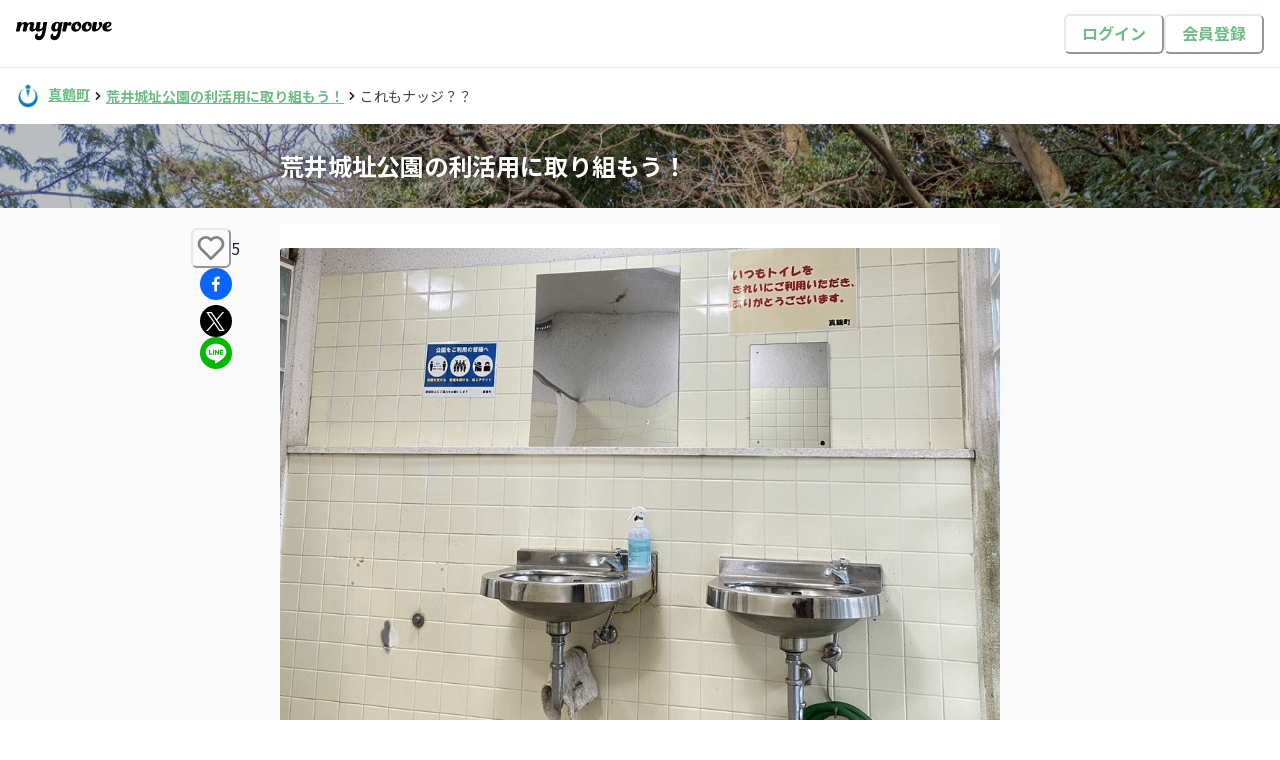

--- FILE ---
content_type: text/html; charset=utf-8
request_url: https://mygroove.city/organizations/1/projects/14/articles/139
body_size: 21638
content:
<!DOCTYPE html><html lang="ja"><head><meta charSet="utf-8"/><title>荒井城址公園の利活用に取り組もう！ | これもナッジ？？</title><meta name="viewport" content="width=device-width,initial-scale=1.0"/><meta name="description" content="真鶴町のプロジェクトについて背景や進捗情報をわかりやすく共有しています。まずは知ることから、まちとの関わりを始めてみましょう。"/><meta property="og:url" content="https://mygroove.city/organizations/1/projects/14/articles/139"/><meta property="og:title" content="荒井城址公園の利活用に取り組もう！ | これもナッジ？？"/><meta property="og:site_name" content="荒井城址公園の利活用に取り組もう！ | これもナッジ？？"/><meta property="og:description" content="真鶴町のプロジェクトについて背景や進捗情報をわかりやすく共有しています。まずは知ることから、まちとの関わりを始めてみましょう。"/><meta property="og:type" content="website"/><meta property="og:image" content="https://mygroove-public.s3.ap-northeast-1.amazonaws.com/uploads/article/cover_image/139/%E3%83%8A%E3%83%83%E3%82%B8.jpeg"/><meta property="og:image:width" content="1280"/><meta property="og:image:height" content="640"/><meta property="twitter:CARD" content="summary_large_image"/><link rel="canonical" href="https://mygroove.city/organizations/1/projects/14/articles/139"/><meta name="next-head-count" content="14"/><link rel="apple-touch-icon" sizes="180x180" href="/favicons/apple-touch-icon.png"/><link rel="icon" type="image/png" sizes="32x32" href="/favicons/favicon-32x32.png"/><link rel="icon" type="image/png" sizes="16x16" href="/favicons/favicon-16x16.png"/><link rel="manifest" href="/favicons/site.webmanifest"/><link rel="mask-icon" href="/favicons/safari-pinned-tab.svg" color="#5bbad5"/><link rel="shortcut icon" href="/favicons/favicon.ico"/><meta name="msapplication-TileColor" content="#da532c"/><meta name="msapplication-config" content="/favicons/browserconfig.xml"/><meta name="theme-color" content="#ffffff"/><link rel="preload" href="/_next/static/media/24f6ebe2756575bd-s.p.woff2" as="font" type="font/woff2" crossorigin="anonymous" data-next-font="size-adjust"/><link rel="preload" href="/_next/static/css/bddb2218f54c5d9f.css" as="style"/><link rel="stylesheet" href="/_next/static/css/bddb2218f54c5d9f.css" data-n-g=""/><noscript data-n-css=""></noscript><script defer="" nomodule="" src="/_next/static/chunks/polyfills-42372ed130431b0a.js"></script><script src="/_next/static/chunks/webpack-d36b50b5fb8708d9.js" defer=""></script><script src="/_next/static/chunks/framework-b0ec748c7a4c483a.js" defer=""></script><script src="/_next/static/chunks/main-10e608446e70c2be.js" defer=""></script><script src="/_next/static/chunks/pages/_app-d3ae66cc4d6065d7.js" defer=""></script><script src="/_next/static/chunks/bd2a9081-4c45443f0f1aae7f.js" defer=""></script><script src="/_next/static/chunks/fea29d9f-b8d510a16fb54c57.js" defer=""></script><script src="/_next/static/chunks/33d91445-7f05b4bd9921034b.js" defer=""></script><script src="/_next/static/chunks/2e3a845b-793c2b0c299fd8af.js" defer=""></script><script src="/_next/static/chunks/3a17f596-10137d012ffdf24f.js" defer=""></script><script src="/_next/static/chunks/4577d2ec-16c5b572e6c4b006.js" defer=""></script><script src="/_next/static/chunks/5727625e-6dad7862fc58e228.js" defer=""></script><script src="/_next/static/chunks/cfaebb58-a3a789354c9c3493.js" defer=""></script><script src="/_next/static/chunks/69480c19-8080c99164a8db0a.js" defer=""></script><script src="/_next/static/chunks/5d416436-dfbc1e48004117b6.js" defer=""></script><script src="/_next/static/chunks/5981-bef07720a979f608.js" defer=""></script><script src="/_next/static/chunks/1604-f65e1c37c1c1dbbd.js" defer=""></script><script src="/_next/static/chunks/1816-383a7e7d2555ac5d.js" defer=""></script><script src="/_next/static/chunks/7536-9a8f7feefe3805dc.js" defer=""></script><script src="/_next/static/chunks/4199-9caa55916d934062.js" defer=""></script><script src="/_next/static/chunks/8212-2b2d66418cfdf6e2.js" defer=""></script><script src="/_next/static/chunks/5461-1c7839b66c01ac87.js" defer=""></script><script src="/_next/static/chunks/4734-77a8a0de39b969b3.js" defer=""></script><script src="/_next/static/chunks/1842-c1398b135b584536.js" defer=""></script><script src="/_next/static/chunks/617-9e299c11b2972e58.js" defer=""></script><script src="/_next/static/chunks/8258-7a16e346afee9aff.js" defer=""></script><script src="/_next/static/chunks/7340-0c765da53e144b80.js" defer=""></script><script src="/_next/static/chunks/8482-d39517677dc79320.js" defer=""></script><script src="/_next/static/chunks/877-5009fdb1e9f9c8d8.js" defer=""></script><script src="/_next/static/chunks/3803-2737e40c5563de0e.js" defer=""></script><script src="/_next/static/chunks/5696-11fee3d130d2d619.js" defer=""></script><script src="/_next/static/chunks/pages/organizations/%5BorganizationId%5D/projects/%5BprojectId%5D/articles/%5BarticleId%5D-1c1800b5e9e466cb.js" defer=""></script><script src="/_next/static/G_8owmcK1qRECPec5BSBq/_buildManifest.js" defer=""></script><script src="/_next/static/G_8owmcK1qRECPec5BSBq/_ssgManifest.js" defer=""></script></head><body><script id="chakra-script">!(function(){try{var a=function(c){var v="(prefers-color-scheme: dark)",h=window.matchMedia(v).matches?"dark":"light",r=c==="system"?h:c,o=document.documentElement,s=document.body,l="chakra-ui-light",d="chakra-ui-dark",i=r==="dark";return s.classList.add(i?d:l),s.classList.remove(i?l:d),o.style.colorScheme=r,o.dataset.theme=r,r},n=a,m="light",e="chakra-ui-color-mode",t=localStorage.getItem(e);t?a(t):localStorage.setItem(e,a(m))}catch(a){}})();</script><div id="__next"><style data-emotion="css-global 1q3tdlx">:host,:root,[data-theme]{--chakra-ring-inset:var(--chakra-empty,/*!*/ /*!*/);--chakra-ring-offset-width:0px;--chakra-ring-offset-color:#fff;--chakra-ring-color:rgba(66, 153, 225, 0.6);--chakra-ring-offset-shadow:0 0 #0000;--chakra-ring-shadow:0 0 #0000;--chakra-space-x-reverse:0;--chakra-space-y-reverse:0;--chakra-colors-transparent:transparent;--chakra-colors-current:currentColor;--chakra-colors-black:#000000;--chakra-colors-white:#FFFFFF;--chakra-colors-whiteAlpha-50:rgba(255, 255, 255, 0.04);--chakra-colors-whiteAlpha-100:rgba(255, 255, 255, 0.06);--chakra-colors-whiteAlpha-200:rgba(255, 255, 255, 0.08);--chakra-colors-whiteAlpha-300:rgba(255, 255, 255, 0.16);--chakra-colors-whiteAlpha-400:rgba(255, 255, 255, 0.24);--chakra-colors-whiteAlpha-500:rgba(255, 255, 255, 0.36);--chakra-colors-whiteAlpha-600:rgba(255, 255, 255, 0.48);--chakra-colors-whiteAlpha-700:rgba(255, 255, 255, 0.64);--chakra-colors-whiteAlpha-800:rgba(255, 255, 255, 0.80);--chakra-colors-whiteAlpha-900:rgba(255, 255, 255, 0.92);--chakra-colors-blackAlpha-50:rgba(0, 0, 0, 0.04);--chakra-colors-blackAlpha-100:rgba(0, 0, 0, 0.06);--chakra-colors-blackAlpha-200:rgba(0, 0, 0, 0.08);--chakra-colors-blackAlpha-300:rgba(0, 0, 0, 0.16);--chakra-colors-blackAlpha-400:rgba(0, 0, 0, 0.24);--chakra-colors-blackAlpha-500:rgba(0, 0, 0, 0.36);--chakra-colors-blackAlpha-600:rgba(0, 0, 0, 0.48);--chakra-colors-blackAlpha-700:rgba(0, 0, 0, 0.64);--chakra-colors-blackAlpha-800:rgba(0, 0, 0, 0.80);--chakra-colors-blackAlpha-900:rgba(0, 0, 0, 0.92);--chakra-colors-gray-50:#F7FAFC;--chakra-colors-gray-100:#EDF2F7;--chakra-colors-gray-200:#E2E8F0;--chakra-colors-gray-300:#CBD5E0;--chakra-colors-gray-400:#A0AEC0;--chakra-colors-gray-500:#718096;--chakra-colors-gray-600:#4A5568;--chakra-colors-gray-700:#2D3748;--chakra-colors-gray-800:#1A202C;--chakra-colors-gray-900:#171923;--chakra-colors-red-50:#FFF5F5;--chakra-colors-red-100:#FED7D7;--chakra-colors-red-200:#FEB2B2;--chakra-colors-red-300:#FC8181;--chakra-colors-red-400:#F56565;--chakra-colors-red-500:#E53E3E;--chakra-colors-red-600:#C53030;--chakra-colors-red-700:#9B2C2C;--chakra-colors-red-800:#822727;--chakra-colors-red-900:#63171B;--chakra-colors-orange-50:#FFFAF0;--chakra-colors-orange-100:#FEEBC8;--chakra-colors-orange-200:#FBD38D;--chakra-colors-orange-300:#F6AD55;--chakra-colors-orange-400:#ED8936;--chakra-colors-orange-500:#DD6B20;--chakra-colors-orange-600:#C05621;--chakra-colors-orange-700:#9C4221;--chakra-colors-orange-800:#7B341E;--chakra-colors-orange-900:#652B19;--chakra-colors-yellow-50:#FFFFF0;--chakra-colors-yellow-100:#FEFCBF;--chakra-colors-yellow-200:#FAF089;--chakra-colors-yellow-300:#F6E05E;--chakra-colors-yellow-400:#ECC94B;--chakra-colors-yellow-500:#D69E2E;--chakra-colors-yellow-600:#B7791F;--chakra-colors-yellow-700:#975A16;--chakra-colors-yellow-800:#744210;--chakra-colors-yellow-900:#5F370E;--chakra-colors-green-50:#F0FFF4;--chakra-colors-green-100:#C6F6D5;--chakra-colors-green-200:#9AE6B4;--chakra-colors-green-300:#68D391;--chakra-colors-green-400:#48BB78;--chakra-colors-green-500:#38A169;--chakra-colors-green-600:#2F855A;--chakra-colors-green-700:#276749;--chakra-colors-green-800:#22543D;--chakra-colors-green-900:#1C4532;--chakra-colors-teal-50:#E6FFFA;--chakra-colors-teal-100:#B2F5EA;--chakra-colors-teal-200:#81E6D9;--chakra-colors-teal-300:#4FD1C5;--chakra-colors-teal-400:#38B2AC;--chakra-colors-teal-500:#319795;--chakra-colors-teal-600:#2C7A7B;--chakra-colors-teal-700:#285E61;--chakra-colors-teal-800:#234E52;--chakra-colors-teal-900:#1D4044;--chakra-colors-blue-50:#ebf8ff;--chakra-colors-blue-100:#bee3f8;--chakra-colors-blue-200:#90cdf4;--chakra-colors-blue-300:#63b3ed;--chakra-colors-blue-400:#4299e1;--chakra-colors-blue-500:#3182ce;--chakra-colors-blue-600:#2b6cb0;--chakra-colors-blue-700:#2c5282;--chakra-colors-blue-800:#2a4365;--chakra-colors-blue-900:#1A365D;--chakra-colors-cyan-50:#EDFDFD;--chakra-colors-cyan-100:#C4F1F9;--chakra-colors-cyan-200:#9DECF9;--chakra-colors-cyan-300:#76E4F7;--chakra-colors-cyan-400:#0BC5EA;--chakra-colors-cyan-500:#00B5D8;--chakra-colors-cyan-600:#00A3C4;--chakra-colors-cyan-700:#0987A0;--chakra-colors-cyan-800:#086F83;--chakra-colors-cyan-900:#065666;--chakra-colors-purple-50:#FAF5FF;--chakra-colors-purple-100:#E9D8FD;--chakra-colors-purple-200:#D6BCFA;--chakra-colors-purple-300:#B794F4;--chakra-colors-purple-400:#9F7AEA;--chakra-colors-purple-500:#805AD5;--chakra-colors-purple-600:#6B46C1;--chakra-colors-purple-700:#553C9A;--chakra-colors-purple-800:#44337A;--chakra-colors-purple-900:#322659;--chakra-colors-pink-50:#FFF5F7;--chakra-colors-pink-100:#FED7E2;--chakra-colors-pink-200:#FBB6CE;--chakra-colors-pink-300:#F687B3;--chakra-colors-pink-400:#ED64A6;--chakra-colors-pink-500:#D53F8C;--chakra-colors-pink-600:#B83280;--chakra-colors-pink-700:#97266D;--chakra-colors-pink-800:#702459;--chakra-colors-pink-900:#521B41;--chakra-colors-linkedin-50:#E8F4F9;--chakra-colors-linkedin-100:#CFEDFB;--chakra-colors-linkedin-200:#9BDAF3;--chakra-colors-linkedin-300:#68C7EC;--chakra-colors-linkedin-400:#34B3E4;--chakra-colors-linkedin-500:#00A0DC;--chakra-colors-linkedin-600:#008CC9;--chakra-colors-linkedin-700:#0077B5;--chakra-colors-linkedin-800:#005E93;--chakra-colors-linkedin-900:#004471;--chakra-colors-facebook-50:#E8F4F9;--chakra-colors-facebook-100:#D9DEE9;--chakra-colors-facebook-200:#B7C2DA;--chakra-colors-facebook-300:#6482C0;--chakra-colors-facebook-400:#4267B2;--chakra-colors-facebook-500:#385898;--chakra-colors-facebook-600:#314E89;--chakra-colors-facebook-700:#29487D;--chakra-colors-facebook-800:#223B67;--chakra-colors-facebook-900:#1E355B;--chakra-colors-messenger-50:#D0E6FF;--chakra-colors-messenger-100:#B9DAFF;--chakra-colors-messenger-200:#A2CDFF;--chakra-colors-messenger-300:#7AB8FF;--chakra-colors-messenger-400:#2E90FF;--chakra-colors-messenger-500:#0078FF;--chakra-colors-messenger-600:#0063D1;--chakra-colors-messenger-700:#0052AC;--chakra-colors-messenger-800:#003C7E;--chakra-colors-messenger-900:#002C5C;--chakra-colors-whatsapp-50:#dffeec;--chakra-colors-whatsapp-100:#b9f5d0;--chakra-colors-whatsapp-200:#90edb3;--chakra-colors-whatsapp-300:#65e495;--chakra-colors-whatsapp-400:#3cdd78;--chakra-colors-whatsapp-500:#22c35e;--chakra-colors-whatsapp-600:#179848;--chakra-colors-whatsapp-700:#0c6c33;--chakra-colors-whatsapp-800:#01421c;--chakra-colors-whatsapp-900:#001803;--chakra-colors-twitter-50:#E5F4FD;--chakra-colors-twitter-100:#C8E9FB;--chakra-colors-twitter-200:#A8DCFA;--chakra-colors-twitter-300:#83CDF7;--chakra-colors-twitter-400:#57BBF5;--chakra-colors-twitter-500:#1DA1F2;--chakra-colors-twitter-600:#1A94DA;--chakra-colors-twitter-700:#1681BF;--chakra-colors-twitter-800:#136B9E;--chakra-colors-twitter-900:#0D4D71;--chakra-colors-telegram-50:#E3F2F9;--chakra-colors-telegram-100:#C5E4F3;--chakra-colors-telegram-200:#A2D4EC;--chakra-colors-telegram-300:#7AC1E4;--chakra-colors-telegram-400:#47A9DA;--chakra-colors-telegram-500:#0088CC;--chakra-colors-telegram-600:#007AB8;--chakra-colors-telegram-700:#006BA1;--chakra-colors-telegram-800:#005885;--chakra-colors-telegram-900:#003F5E;--chakra-colors-primary-main:#6FBC85;--chakra-colors-primary-background:#6FBC8510;--chakra-colors-primary-disabled:#6FBC8580;--chakra-colors-secondary:#E0670B;--chakra-colors-background-main:#FAFAFA;--chakra-colors-background-sub:#FDF7F1;--chakra-colors-background-ocher:#C1C67F;--chakra-colors-background-orange:#ECA53C;--chakra-colors-background-orangeAlpha:#B27c2DC4;--chakra-colors-background-modal:rgba(0, 0, 0, 0.08);--chakra-colors-background-blackAlpha:rgba(0, 0, 0, 0.08);--chakra-colors-background-lightGreen:#e7f4e7;--chakra-colors-background-greenAlpha:#52b76fe6;--chakra-colors-background-lightBlue:#6f9fbc;--chakra-colors-background-lightGray:#999;--chakra-colors-background-footer:#575757;--chakra-colors-background-dashboard:#F1F1F1;--chakra-colors-text-headline:#222222;--chakra-colors-text-bodyMain:#454545;--chakra-colors-text-bodySub:#818181;--chakra-colors-text-onFIll:#FFFFFF;--chakra-colors-text-link:#1053B8;--chakra-colors-text-alert:#BF4126;--chakra-colors-text-disabled:#BDBDBD;--chakra-colors-text-accent:#FF8469;--chakra-colors-text-orange:#ECA53C;--chakra-colors-icon-main:#718096;--chakra-colors-icon-onFill:#FFFFFF;--chakra-colors-icon-active:#6FBC85;--chakra-colors-icon-disabled:#BDBDBD;--chakra-colors-icon-like:#FF8469;--chakra-colors-feedback-success:#6FBC85;--chakra-colors-feedback-info:#1053B8;--chakra-colors-feedback-warning:#ECA53C;--chakra-colors-feedback-error:#BF4126;--chakra-colors-border-main:rgba(0, 0, 0, 0.08);--chakra-colors-border-active:#6FBC85;--chakra-colors-border-radio:#F2F2F2;--chakra-colors-border-tab:#F4F1EF;--chakra-colors-border-chip:#DCDAD7;--chakra-colors-border-springGreen:#D8E8DC;--chakra-colors-social-facebook:#1877f2;--chakra-colors-social-google:#75787b;--chakra-colors-social-x:#000000;--chakra-colors-label-inProgress:#BF4126;--chakra-colors-label-complete:#8B8883;--chakra-borders-none:0;--chakra-borders-1px:1px solid;--chakra-borders-2px:2px solid;--chakra-borders-4px:4px solid;--chakra-borders-8px:8px solid;--chakra-fonts-heading:-apple-system,BlinkMacSystemFont,"Segoe UI",Helvetica,Arial,sans-serif,"Apple Color Emoji","Segoe UI Emoji","Segoe UI Symbol";--chakra-fonts-body:-apple-system,BlinkMacSystemFont,"Segoe UI",Helvetica,Arial,sans-serif,"Apple Color Emoji","Segoe UI Emoji","Segoe UI Symbol";--chakra-fonts-mono:SFMono-Regular,Menlo,Monaco,Consolas,"Liberation Mono","Courier New",monospace;--chakra-fontSizes-3xs:0.45rem;--chakra-fontSizes-2xs:0.625rem;--chakra-fontSizes-xs:0.75rem;--chakra-fontSizes-sm:0.875rem;--chakra-fontSizes-md:1rem;--chakra-fontSizes-lg:1.125rem;--chakra-fontSizes-xl:1.25rem;--chakra-fontSizes-2xl:1.5rem;--chakra-fontSizes-3xl:1.875rem;--chakra-fontSizes-4xl:2.25rem;--chakra-fontSizes-5xl:3rem;--chakra-fontSizes-6xl:3.75rem;--chakra-fontSizes-7xl:4.5rem;--chakra-fontSizes-8xl:6rem;--chakra-fontSizes-9xl:8rem;--chakra-fontSizes-topTitle:3rem;--chakra-fontSizes-title:2rem;--chakra-fontSizes-h1:1.5rem;--chakra-fontSizes-h2:1.25rem;--chakra-fontSizes-h3:1.125rem;--chakra-fontSizes-body:1rem;--chakra-fontSizes-caption:0.875rem;--chakra-fontSizes-menuItem:1rem;--chakra-fontSizes-menuGroup:1.1rem;--chakra-fontWeights-hairline:100;--chakra-fontWeights-thin:200;--chakra-fontWeights-light:300;--chakra-fontWeights-normal:400;--chakra-fontWeights-medium:500;--chakra-fontWeights-semibold:600;--chakra-fontWeights-bold:700;--chakra-fontWeights-extrabold:800;--chakra-fontWeights-black:900;--chakra-letterSpacings-tighter:-0.05em;--chakra-letterSpacings-tight:-0.025em;--chakra-letterSpacings-normal:0;--chakra-letterSpacings-wide:0.025em;--chakra-letterSpacings-wider:0.05em;--chakra-letterSpacings-widest:0.1em;--chakra-lineHeights-3:.75rem;--chakra-lineHeights-4:1rem;--chakra-lineHeights-5:1.25rem;--chakra-lineHeights-6:1.5rem;--chakra-lineHeights-7:1.75rem;--chakra-lineHeights-8:2rem;--chakra-lineHeights-9:2.25rem;--chakra-lineHeights-10:2.5rem;--chakra-lineHeights-normal:1.5;--chakra-lineHeights-none:1;--chakra-lineHeights-shorter:1.25;--chakra-lineHeights-short:1.375;--chakra-lineHeights-base:1.5;--chakra-lineHeights-tall:1.625;--chakra-lineHeights-taller:2;--chakra-lineHeights-wide:2.0;--chakra-lineHeights-narrow:1.0;--chakra-radii-none:0;--chakra-radii-sm:0.125rem;--chakra-radii-base:0.25rem;--chakra-radii-md:0.375rem;--chakra-radii-lg:0.5rem;--chakra-radii-xl:0.75rem;--chakra-radii-2xl:1rem;--chakra-radii-3xl:1.5rem;--chakra-radii-full:9999px;--chakra-space-1:0.25rem;--chakra-space-2:0.5rem;--chakra-space-3:0.75rem;--chakra-space-4:1rem;--chakra-space-5:1.25rem;--chakra-space-6:1.5rem;--chakra-space-7:1.75rem;--chakra-space-8:2rem;--chakra-space-9:2.25rem;--chakra-space-10:2.5rem;--chakra-space-12:3rem;--chakra-space-14:3.5rem;--chakra-space-16:4rem;--chakra-space-20:5rem;--chakra-space-24:6rem;--chakra-space-28:7rem;--chakra-space-32:8rem;--chakra-space-36:9rem;--chakra-space-40:10rem;--chakra-space-44:11rem;--chakra-space-48:12rem;--chakra-space-52:13rem;--chakra-space-56:14rem;--chakra-space-60:15rem;--chakra-space-64:16rem;--chakra-space-72:18rem;--chakra-space-80:20rem;--chakra-space-96:24rem;--chakra-space-px:1px;--chakra-space-0-5:0.125rem;--chakra-space-1-5:0.375rem;--chakra-space-2-5:0.625rem;--chakra-space-3-5:0.875rem;--chakra-space-xs:0.25rem;--chakra-space-s:0.5rem;--chakra-space-md:1rem;--chakra-space-lg:1.5rem;--chakra-space-2lg:2rem;--chakra-space-3lg:2.5rem;--chakra-space-4lg:3rem;--chakra-space-5lg:3.5rem;--chakra-space-6lg:4rem;--chakra-space-listItem:1rem;--chakra-space-formItem:1.5rem;--chakra-space-heading:2rem;--chakra-space-section:4rem;--chakra-space-contentBottom:6rem;--chakra-space-spContentPadding:1rem;--chakra-shadows-xs:0 0 0 1px rgba(0, 0, 0, 0.05);--chakra-shadows-sm:0 1px 2px 0 rgba(0, 0, 0, 0.05);--chakra-shadows-base:0 1px 3px 0 rgba(0, 0, 0, 0.1),0 1px 2px 0 rgba(0, 0, 0, 0.06);--chakra-shadows-md:0 4px 6px -1px rgba(0, 0, 0, 0.1),0 2px 4px -1px rgba(0, 0, 0, 0.06);--chakra-shadows-lg:0 10px 15px -3px rgba(0, 0, 0, 0.1),0 4px 6px -2px rgba(0, 0, 0, 0.05);--chakra-shadows-xl:0 20px 25px -5px rgba(0, 0, 0, 0.1),0 10px 10px -5px rgba(0, 0, 0, 0.04);--chakra-shadows-2xl:0 25px 50px -12px rgba(0, 0, 0, 0.25);--chakra-shadows-outline:0 0 0 3px rgba(66, 153, 225, 0.6);--chakra-shadows-inner:inset 0 2px 4px 0 rgba(0,0,0,0.06);--chakra-shadows-none:none;--chakra-shadows-dark-lg:rgba(0, 0, 0, 0.1) 0px 0px 0px 1px,rgba(0, 0, 0, 0.2) 0px 5px 10px,rgba(0, 0, 0, 0.4) 0px 15px 40px;--chakra-sizes-1:0.25rem;--chakra-sizes-2:0.5rem;--chakra-sizes-3:0.75rem;--chakra-sizes-4:1rem;--chakra-sizes-5:1.25rem;--chakra-sizes-6:1.5rem;--chakra-sizes-7:1.75rem;--chakra-sizes-8:2rem;--chakra-sizes-9:2.25rem;--chakra-sizes-10:2.5rem;--chakra-sizes-12:3rem;--chakra-sizes-14:3.5rem;--chakra-sizes-16:4rem;--chakra-sizes-20:5rem;--chakra-sizes-24:6rem;--chakra-sizes-28:7rem;--chakra-sizes-32:8rem;--chakra-sizes-36:9rem;--chakra-sizes-40:10rem;--chakra-sizes-44:11rem;--chakra-sizes-48:12rem;--chakra-sizes-52:13rem;--chakra-sizes-56:14rem;--chakra-sizes-60:15rem;--chakra-sizes-64:16rem;--chakra-sizes-72:18rem;--chakra-sizes-80:20rem;--chakra-sizes-96:24rem;--chakra-sizes-px:1px;--chakra-sizes-0-5:0.125rem;--chakra-sizes-1-5:0.375rem;--chakra-sizes-2-5:0.625rem;--chakra-sizes-3-5:0.875rem;--chakra-sizes-max:max-content;--chakra-sizes-min:min-content;--chakra-sizes-full:100%;--chakra-sizes-3xs:14rem;--chakra-sizes-2xs:16rem;--chakra-sizes-xs:20rem;--chakra-sizes-sm:24rem;--chakra-sizes-md:28rem;--chakra-sizes-lg:32rem;--chakra-sizes-xl:36rem;--chakra-sizes-2xl:42rem;--chakra-sizes-3xl:48rem;--chakra-sizes-4xl:56rem;--chakra-sizes-5xl:64rem;--chakra-sizes-6xl:72rem;--chakra-sizes-7xl:80rem;--chakra-sizes-8xl:90rem;--chakra-sizes-prose:60ch;--chakra-sizes-container-sm:640px;--chakra-sizes-container-md:768px;--chakra-sizes-container-lg:1024px;--chakra-sizes-container-xl:1280px;--chakra-zIndices-hide:-1;--chakra-zIndices-auto:auto;--chakra-zIndices-base:0;--chakra-zIndices-docked:10;--chakra-zIndices-dropdown:1000;--chakra-zIndices-sticky:1100;--chakra-zIndices-banner:1200;--chakra-zIndices-overlay:1300;--chakra-zIndices-modal:1400;--chakra-zIndices-popover:1500;--chakra-zIndices-skipLink:1600;--chakra-zIndices-toast:1700;--chakra-zIndices-tooltip:1800;--chakra-transition-property-common:background-color,border-color,color,fill,stroke,opacity,box-shadow,transform;--chakra-transition-property-colors:background-color,border-color,color,fill,stroke;--chakra-transition-property-dimensions:width,height;--chakra-transition-property-position:left,right,top,bottom;--chakra-transition-property-background:background-color,background-image,background-position;--chakra-transition-easing-ease-in:cubic-bezier(0.4, 0, 1, 1);--chakra-transition-easing-ease-out:cubic-bezier(0, 0, 0.2, 1);--chakra-transition-easing-ease-in-out:cubic-bezier(0.4, 0, 0.2, 1);--chakra-transition-duration-ultra-fast:50ms;--chakra-transition-duration-faster:100ms;--chakra-transition-duration-fast:150ms;--chakra-transition-duration-normal:200ms;--chakra-transition-duration-slow:300ms;--chakra-transition-duration-slower:400ms;--chakra-transition-duration-ultra-slow:500ms;--chakra-blur-none:0;--chakra-blur-sm:4px;--chakra-blur-base:8px;--chakra-blur-md:12px;--chakra-blur-lg:16px;--chakra-blur-xl:24px;--chakra-blur-2xl:40px;--chakra-blur-3xl:64px;--chakra-breakpoints-base:0em;--chakra-breakpoints-sm:30em;--chakra-breakpoints-md:48em;--chakra-breakpoints-lg:62em;--chakra-breakpoints-xl:80em;--chakra-breakpoints-2xl:96em;}.chakra-ui-light :host:not([data-theme]),.chakra-ui-light :root:not([data-theme]),.chakra-ui-light [data-theme]:not([data-theme]),[data-theme=light] :host:not([data-theme]),[data-theme=light] :root:not([data-theme]),[data-theme=light] [data-theme]:not([data-theme]),:host[data-theme=light],:root[data-theme=light],[data-theme][data-theme=light]{--chakra-colors-chakra-body-text:var(--chakra-colors-gray-800);--chakra-colors-chakra-body-bg:var(--chakra-colors-white);--chakra-colors-chakra-border-color:var(--chakra-colors-gray-200);--chakra-colors-chakra-inverse-text:var(--chakra-colors-white);--chakra-colors-chakra-subtle-bg:var(--chakra-colors-gray-100);--chakra-colors-chakra-subtle-text:var(--chakra-colors-gray-600);--chakra-colors-chakra-placeholder-color:var(--chakra-colors-gray-500);}.chakra-ui-dark :host:not([data-theme]),.chakra-ui-dark :root:not([data-theme]),.chakra-ui-dark [data-theme]:not([data-theme]),[data-theme=dark] :host:not([data-theme]),[data-theme=dark] :root:not([data-theme]),[data-theme=dark] [data-theme]:not([data-theme]),:host[data-theme=dark],:root[data-theme=dark],[data-theme][data-theme=dark]{--chakra-colors-chakra-body-text:var(--chakra-colors-whiteAlpha-900);--chakra-colors-chakra-body-bg:var(--chakra-colors-gray-800);--chakra-colors-chakra-border-color:var(--chakra-colors-whiteAlpha-300);--chakra-colors-chakra-inverse-text:var(--chakra-colors-gray-800);--chakra-colors-chakra-subtle-bg:var(--chakra-colors-gray-700);--chakra-colors-chakra-subtle-text:var(--chakra-colors-gray-400);--chakra-colors-chakra-placeholder-color:var(--chakra-colors-whiteAlpha-400);}</style><style data-emotion="css-global fubdgu">html{line-height:1.5;-webkit-text-size-adjust:100%;font-family:system-ui,sans-serif;-webkit-font-smoothing:antialiased;text-rendering:optimizeLegibility;-moz-osx-font-smoothing:grayscale;touch-action:manipulation;}body{position:relative;min-height:100%;margin:0;font-feature-settings:"kern";}:where(*, *::before, *::after){border-width:0;border-style:solid;box-sizing:border-box;word-wrap:break-word;}main{display:block;}hr{border-top-width:1px;box-sizing:content-box;height:0;overflow:visible;}:where(pre, code, kbd,samp){font-family:SFMono-Regular,Menlo,Monaco,Consolas,monospace;font-size:1em;}a{background-color:transparent;color:inherit;-webkit-text-decoration:inherit;text-decoration:inherit;}abbr[title]{border-bottom:none;-webkit-text-decoration:underline;text-decoration:underline;-webkit-text-decoration:underline dotted;-webkit-text-decoration:underline dotted;text-decoration:underline dotted;}:where(b, strong){font-weight:bold;}small{font-size:80%;}:where(sub,sup){font-size:75%;line-height:0;position:relative;vertical-align:baseline;}sub{bottom:-0.25em;}sup{top:-0.5em;}img{border-style:none;}:where(button, input, optgroup, select, textarea){font-family:inherit;font-size:100%;line-height:1.15;margin:0;}:where(button, input){overflow:visible;}:where(button, select){text-transform:none;}:where(
          button::-moz-focus-inner,
          [type="button"]::-moz-focus-inner,
          [type="reset"]::-moz-focus-inner,
          [type="submit"]::-moz-focus-inner
        ){border-style:none;padding:0;}fieldset{padding:0.35em 0.75em 0.625em;}legend{box-sizing:border-box;color:inherit;display:table;max-width:100%;padding:0;white-space:normal;}progress{vertical-align:baseline;}textarea{overflow:auto;}:where([type="checkbox"], [type="radio"]){box-sizing:border-box;padding:0;}input[type="number"]::-webkit-inner-spin-button,input[type="number"]::-webkit-outer-spin-button{-webkit-appearance:none!important;}input[type="number"]{-moz-appearance:textfield;}input[type="search"]{-webkit-appearance:textfield;outline-offset:-2px;}input[type="search"]::-webkit-search-decoration{-webkit-appearance:none!important;}::-webkit-file-upload-button{-webkit-appearance:button;font:inherit;}details{display:block;}summary{display:-webkit-box;display:-webkit-list-item;display:-ms-list-itembox;display:list-item;}template{display:none;}[hidden]{display:none!important;}:where(
          blockquote,
          dl,
          dd,
          h1,
          h2,
          h3,
          h4,
          h5,
          h6,
          hr,
          figure,
          p,
          pre
        ){margin:0;}button{background:transparent;padding:0;}fieldset{margin:0;padding:0;}:where(ol, ul){margin:0;padding:0;}textarea{resize:vertical;}:where(button, [role="button"]){cursor:pointer;}button::-moz-focus-inner{border:0!important;}table{border-collapse:collapse;}:where(h1, h2, h3, h4, h5, h6){font-size:inherit;font-weight:inherit;}:where(button, input, optgroup, select, textarea){padding:0;line-height:inherit;color:inherit;}:where(img, svg, video, canvas, audio, iframe, embed, object){display:block;}:where(img, video){max-width:100%;height:auto;}[data-js-focus-visible] :focus:not([data-focus-visible-added]):not(
          [data-focus-visible-disabled]
        ){outline:none;box-shadow:none;}select::-ms-expand{display:none;}:root,:host{--chakra-vh:100vh;}@supports (height: -webkit-fill-available){:root,:host{--chakra-vh:-webkit-fill-available;}}@supports (height: -moz-fill-available){:root,:host{--chakra-vh:-moz-fill-available;}}@supports (height: 100dvh){:root,:host{--chakra-vh:100dvh;}}</style><style data-emotion="css-global 1cgn62j">body{font-family:var(--chakra-fonts-body);color:var(--chakra-colors-chakra-body-text);background:var(--chakra-colors-chakra-body-bg);transition-property:background-color;transition-duration:var(--chakra-transition-duration-normal);line-height:var(--chakra-lineHeights-base);}*::-webkit-input-placeholder{color:var(--chakra-colors-chakra-placeholder-color);}*::-moz-placeholder{color:var(--chakra-colors-chakra-placeholder-color);}*:-ms-input-placeholder{color:var(--chakra-colors-chakra-placeholder-color);}*::placeholder{color:var(--chakra-colors-chakra-placeholder-color);}*,*::before,::after{border-color:var(--chakra-colors-chakra-border-color);}</style><div class="__className_dc8b02"><style data-emotion="css 15qy744">.css-15qy744{display:-webkit-box;display:-webkit-flex;display:-ms-flexbox;display:flex;-webkit-box-pack:justify;-webkit-justify-content:space-between;justify-content:space-between;-webkit-align-items:center;-webkit-box-align:center;-ms-flex-align:center;align-items:center;border-bottom:1px solid;border-color:var(--chakra-colors-border-main);background:var(--chakra-colors-white);-webkit-padding-start:var(--chakra-space-md);padding-inline-start:var(--chakra-space-md);-webkit-padding-end:var(--chakra-space-md);padding-inline-end:var(--chakra-space-md);}</style><div class="css-15qy744"><style data-emotion="css tdstd3">.css-tdstd3{display:-webkit-box;display:-webkit-flex;display:-ms-flexbox;display:flex;margin-right:var(--chakra-space-md);-webkit-align-items:center;-webkit-box-align:center;-ms-flex-align:center;align-items:center;}</style><div class="css-tdstd3"><a href="/"><style data-emotion="css 9tl5mz">.css-9tl5mz{display:-webkit-box;display:-webkit-flex;display:-ms-flexbox;display:flex;-webkit-align-items:center;-webkit-box-align:center;-ms-flex-align:center;align-items:center;-webkit-flex-direction:row;-ms-flex-direction:row;flex-direction:row;gap:0.5rem;margin-right:var(--chakra-space-md);padding-top:var(--chakra-space-md);padding-bottom:var(--chakra-space-md);}</style><div class="chakra-stack css-9tl5mz"><style data-emotion="css h6grs6">.css-h6grs6{font-size:var(--chakra-fontSizes-body);font-weight:var(--chakra-fontWeights-bold);color:var(--chakra-colors-text-headline);}</style><div class="css-h6grs6"><svg xmlns="http://www.w3.org/2000/svg" width="96" height="30" viewBox="0 0 663 128" fill="text.bodyMain"><path d="M92.453 51.62c0-12.777 6.517-21.274 6.517-29.516 0-4.024-1.8-5.877-4.903-5.877-3.104 0-8.38 3.578-12.415 11.755a92.7 92.7 0 0 0-9 34.372c0 3.577-1.242 4.408-4.283 4.408-6.208 0-14.34 1.022-17.815 1.022-2.483 0-4.097-1.022-4.097-4.6 0-12.458 7.573-31.944 7.573-40.632 0-3.834-1.428-6.39-4.532-6.39s-9.372 3.962-14.276 12.778a97 97 0 0 0-8.877 33.414c0 3.577-1.427 4.408-4.53 4.408-6.208 0-14.091 1.022-17.195 1.022s-4.283-1.022-4.283-4.6c0-7.794 8.628-36.224 8.628-47.596 0-3.578-1.49-4.025-1.49-6.772 0-4.6 11.111-7.794 22.967-7.794 4.47 0 7.139 1.916 7.139 5.558a48.6 48.6 0 0 1-1.863 9.391A40.5 40.5 0 0 1 48.376 5.5a39.4 39.4 0 0 1 15.648-4.477c3.918-.284 7.803.907 10.932 3.352 3.128 2.444 5.287 5.975 6.075 9.936C88.135 6.501 97.85 1.753 108.22 1.022c11.856 0 17.381 5.047 17.381 14.31s-5.711 19.167-5.711 27.855c0 5.43 2.855 7.539 6.207 7.539s5.152-1.661 7.821-4.408c1.428-1.47 2.235-2.108 3.476-2.108a2.94 2.94 0 0 1 1.986.895c.529.545.839 1.274.87 2.043 0 2.364-1.242 4.025-3.29 6.772a33.7 33.7 0 0 1-11.449 10.023 32.64 32.64 0 0 1-14.56 3.84c-11.297 0-18.497-7.346-18.497-16.163"></path><path d="M140.406 8.822c0-4.6 11.049-7.795 22.719-7.795 4.717 0 6.952 1.917 6.952 5.495 0 9.263-7.138 24.852-7.138 37.885-.068.782.017 1.57.25 2.319.234.748.61 1.44 1.108 2.035a5.7 5.7 0 0 0 1.79 1.432 5.6 5.6 0 0 0 2.19.603 17.5 17.5 0 0 0 7.41-2.93 18.1 18.1 0 0 0 5.439-5.95 58.86 58.86 0 0 0 6.207-26.514c0-3.578-1.427-4.025-1.427-6.772-.249-4.408 10.8-7.603 22.47-7.603 4.717 0 6.952 1.917 6.952 5.495 0 5.238-2.235 7.602-7.945 42.102-5.339 32.263-11.918 78.837-48.976 78.837-14.897 0-27.808-8.881-27.808-23.639-.314-5.506 1.316-10.944 4.589-15.312s7.971-7.37 13.226-8.454c1.427 0 2.234.639 2.234 1.853s-1.862 3.194-1.862 7.794c0 6.389 4.718 9.903 11.67 9.903 14.959 0 20.298-23.766 23.339-44.722-8.306 8.3-19.459 12.893-31.036 12.778a15.8 15.8 0 0 1-6.495-.768 16.1 16.1 0 0 1-5.671-3.347 16.7 16.7 0 0 1-3.925-5.381 17.1 17.1 0 0 1-1.538-6.54c0-14.119 6.704-28.494 6.704-36.032 0-3.578-1.428-4.025-1.428-6.772M266.515 67.789a21.6 21.6 0 0 1-9.116-1.674 22.1 22.1 0 0 1-7.655-5.361 22.9 22.9 0 0 1-4.859-8.113 23.4 23.4 0 0 1-1.213-9.449 41.1 41.1 0 0 1 2.538-16.57 40.2 40.2 0 0 1 8.908-14.047 38.8 38.8 0 0 1 13.715-9.062 37.9 37.9 0 0 1 16.118-2.486c10.862 0 14.711 4.024 18.001 4.024 4.283 0 10.862-4.024 16.573-4.024 2.049 0 3.104.83 3.104 3.194a400 400 0 0 0-9.249 44.721c-4.904 32.263-11.235 78.837-48.106 78.837-14.898 0-27.809-8.88-27.809-23.638-.314-5.507 1.316-10.945 4.589-15.312s7.971-7.37 13.226-8.454c1.428 0 2.234.639 2.234 1.852s-1.862 3.195-1.862 7.795c0 6.388 4.718 9.902 11.67 9.902 17.629 0 21.539-36.607 21.725-41.271a31.3 31.3 0 0 1-10.376 6.893c-3.868 1.568-8 2.33-12.156 2.243M285.944 9.65c-10.428 0-15.953 23-15.953 33.733 0 5.494 2.669 9.902 7.201 9.902 4.531 0 8.193-3.386 10.614-9.902a113.4 113.4 0 0 0 5.152-27.6c0-3.769-2.483-6.133-7.014-6.133M346.007 62.36c0 3.577-1.428 4.407-4.532 4.407-6.207 0-14.09 1.023-17.194 1.023s-4.283-1.023-4.283-4.6c0-7.794 8.566-36.224 8.566-47.596 0-3.578-1.428-4.025-1.428-6.772 0-4.6 11.049-7.795 22.967-7.795 4.47 0 6.952 1.917 6.952 5.495a41.8 41.8 0 0 1-1.241 8.241 21.96 21.96 0 0 1 7.302-8.923 21.1 21.1 0 0 1 10.699-3.854 8.6 8.6 0 0 1 3.766.556 8.8 8.8 0 0 1 3.187 2.138 9.1 9.1 0 0 1 2.015 3.322 9.3 9.3 0 0 1 .467 3.886c.315 4.02-.902 8.007-3.392 11.119-2.491 3.112-6.061 5.104-9.953 5.556a7.7 7.7 0 0 1-3.188-.413 7.9 7.9 0 0 1-2.769-1.679 8.2 8.2 0 0 1-1.896-2.67 8.4 8.4 0 0 1-.714-3.224c-1.241.383-3.91 3.13-6.952 9.008a99.8 99.8 0 0 0-8.379 32.774M450.408 24.867c0 23.574-14.525 43.826-39.726 43.826-18.002 0-29.671-10.733-29.671-27.6 0-20.443 16.077-40.887 43.823-40.887 3.29-.277 6.6.158 9.717 1.277a23.5 23.5 0 0 1 8.38 5.22 24.35 24.35 0 0 1 5.606 8.267 25 25 0 0 1 1.871 9.896m-19.243 4.408c-6.207-2.556-8.193-4.856-8.193-8.625 0-5.303 3.104-6.964 3.104-8.241 0-1.278-.621-1.662-1.863-1.662a11.3 11.3 0 0 0-5.71 2.94 29.6 29.6 0 0 0-7.742 10.807 30.4 30.4 0 0 0-2.314 13.214 14.25 14.25 0 0 0 .501 5.836 14 14 0 0 0 2.799 5.102 13.5 13.5 0 0 0 4.596 3.457 13.14 13.14 0 0 0 5.574 1.193c3.779-.448 7.254-2.35 9.729-5.323s3.767-6.8 3.616-10.712a8.24 8.24 0 0 0-.858-4.64 7.94 7.94 0 0 0-3.239-3.346M522.851 24.86c0 23.574-14.525 43.826-39.665 43.826-17.814 0-29.67-10.988-29.67-27.599C453.516 20.643 469.282.2 496.967.2a23 23 0 0 1 9.812 1.173 23.5 23.5 0 0 1 8.491 5.196 24.3 24.3 0 0 1 5.688 8.313 24.9 24.9 0 0 1 1.893 9.979m-19.181 4.408c-6.207-2.556-8.193-4.856-8.193-8.625 0-5.303 3.041-6.964 3.041-8.241 0-1.278-.62-1.661-1.862-1.661a11.3 11.3 0 0 0-5.71 2.938 29.8 29.8 0 0 0-7.722 10.817A30.6 30.6 0 0 0 480.89 37.7a14.2 14.2 0 0 0 .492 5.806 14 14 0 0 0 2.767 5.084 13.5 13.5 0 0 0 4.552 3.465 13.15 13.15 0 0 0 5.534 1.234c3.808-.404 7.322-2.288 9.826-5.268 2.503-2.98 3.807-6.832 3.644-10.768a8.26 8.26 0 0 0-.831-4.628 7.95 7.95 0 0 0-3.204-3.358M529.714 8.821c0-4.6 10.863-7.794 22.719-7.794 4.531 0 6.952 1.916 6.952 5.494 0 9.264-7.387 26.769-7.387 39.61a4.4 4.4 0 0 0 .042 2.07 4.3 4.3 0 0 0 .981 1.808c.465.511 1.046.897 1.69 1.123a4.05 4.05 0 0 0 2.005.174c8.628 0 19.49-14.694 19.49-25.555 0-3.96-5.152-5.43-5.152-12.777-.041-1.655.258-3.3.878-4.828a11.8 11.8 0 0 1 2.718-4.038c1.172-1.134 2.563-2 4.083-2.542a11.1 11.1 0 0 1 4.736-.603c7.759 0 12.415 5.686 12.415 14.95 0 21.913-27.188 51.812-54.873 51.812a14.9 14.9 0 0 1-6.407-.758 15.2 15.2 0 0 1-5.532-3.414 15.7 15.7 0 0 1-3.669-5.46 16.1 16.1 0 0 1-1.151-6.531c0-13.928 6.766-28.494 6.766-36.033-.063-3.514-1.304-3.96-1.304-6.708M654.87 48.88a10.33 10.33 0 0 1 4.717-2.556c.34-.017.679.036.998.156s.612.304.861.542a2.64 2.64 0 0 1 .811 1.858c0 2.108-1.242 3.769-4.47 7.155a39.2 39.2 0 0 1-13.008 9.21 38.3 38.3 0 0 1-15.483 3.184c-19.243 0-33.333-8.816-33.333-29.069 0-20.252 15.953-38.715 43.451-38.715 13.966 0 20.298 6.388 20.298 15.333 0 12.01-13.719 23.638-34.202 25.554.301 3.633 1.968 7.002 4.646 9.388s6.156 3.603 9.692 3.39c5.429-.187 10.672-2.082 15.022-5.43m-10.428-34.372a4.5 4.5 0 0 0-.226-1.992 4.4 4.4 0 0 0-1.061-1.683 4.26 4.26 0 0 0-1.674-1.025 4.2 4.2 0 0 0-1.943-.155c-6.207 0-14.339 10.35-14.339 22.744 11.67-2.3 19.243-13.033 19.243-17.889"></path></svg></div></div></a></div><style data-emotion="css 70qvj9">.css-70qvj9{display:-webkit-box;display:-webkit-flex;display:-ms-flexbox;display:flex;-webkit-align-items:center;-webkit-box-align:center;-ms-flex-align:center;align-items:center;}</style><div class="css-70qvj9"><style data-emotion="css 4g6ai3">.css-4g6ai3{cursor:pointer;}</style><div class="css-4g6ai3"><style data-emotion="css gg6kyr animation-b7n1on">.css-gg6kyr{display:inline-block;border-color:currentColor;border-style:solid;border-radius:99999px;border-width:2px;border-bottom-color:var(--chakra-colors-transparent);border-left-color:var(--chakra-colors-transparent);-webkit-animation:animation-b7n1on 0.45s linear infinite;animation:animation-b7n1on 0.45s linear infinite;width:var(--spinner-size);height:var(--spinner-size);--spinner-size:var(--chakra-sizes-6);color:var(--chakra-colors-primary-main);}@-webkit-keyframes animation-b7n1on{0%{-webkit-transform:rotate(0deg);-moz-transform:rotate(0deg);-ms-transform:rotate(0deg);transform:rotate(0deg);}100%{-webkit-transform:rotate(360deg);-moz-transform:rotate(360deg);-ms-transform:rotate(360deg);transform:rotate(360deg);}}@keyframes animation-b7n1on{0%{-webkit-transform:rotate(0deg);-moz-transform:rotate(0deg);-ms-transform:rotate(0deg);transform:rotate(0deg);}100%{-webkit-transform:rotate(360deg);-moz-transform:rotate(360deg);-ms-transform:rotate(360deg);transform:rotate(360deg);}}</style><div class="chakra-spinner css-gg6kyr"><style data-emotion="css 8b45rq">.css-8b45rq{border:0px;clip:rect(0, 0, 0, 0);width:1px;height:1px;margin:-1px;padding:0px;overflow:hidden;white-space:nowrap;position:absolute;}</style><span class="css-8b45rq">Loading...</span></div></div></div></div><style data-emotion="css 1rzl5bi">.css-1rzl5bi{background:var(--chakra-colors-background-main);width:100vw;box-sizing:border-box;margin-left:calc(-50vw + 50%);}</style><div class="css-1rzl5bi"><style data-emotion="css 1n1hldl">.css-1n1hldl{position:relative;padding-bottom:var(--chakra-space-contentBottom);max-width:720px;margin:0 auto;-webkit-padding-start:var(--chakra-space-spContentPadding);padding-inline-start:var(--chakra-space-spContentPadding);-webkit-padding-end:var(--chakra-space-spContentPadding);padding-inline-end:var(--chakra-space-spContentPadding);}@media screen and (min-width: 30em){.css-1n1hldl{-webkit-padding-start:var(--chakra-space-spContentPadding);padding-inline-start:var(--chakra-space-spContentPadding);-webkit-padding-end:var(--chakra-space-spContentPadding);padding-inline-end:var(--chakra-space-spContentPadding);}}@media screen and (min-width: 48em){.css-1n1hldl{-webkit-padding-start:0px;padding-inline-start:0px;-webkit-padding-end:0px;padding-inline-end:0px;}}</style><div class="css-1n1hldl"><style data-emotion="css 1ox85dj">.css-1ox85dj{position:-webkit-sticky;position:sticky;top:0px;z-index:var(--chakra-zIndices-sticky);}</style><div class="css-1ox85dj"><style data-emotion="css yqe7ku">.css-yqe7ku{background:var(--chakra-colors-white);padding:var(--chakra-space-4);overflow-x:scroll;width:100vw;box-sizing:border-box;margin-left:calc(-50vw + 50%);}</style><div class="css-yqe7ku"><style data-emotion="css m3vszl">.css-m3vszl{display:-webkit-box;display:-webkit-flex;display:-ms-flexbox;display:flex;-webkit-align-items:center;-webkit-box-align:center;-ms-flex-align:center;align-items:center;-webkit-flex-direction:row;-ms-flex-direction:row;flex-direction:row;gap:0.5rem;white-space:nowrap;}</style><div class="chakra-stack css-m3vszl"><a href="/organizations/1"><style data-emotion="css ssrb3d">.css-ssrb3d{color:var(--chakra-colors-primary-main);font-weight:var(--chakra-fontWeights-bold);-webkit-text-decoration:underline;text-decoration:underline;font-size:14px;}</style><div class="chakra-text css-ssrb3d"><style data-emotion="css h38yef">.css-h38yef{display:-webkit-box;display:-webkit-flex;display:-ms-flexbox;display:flex;-webkit-align-items:start;-webkit-box-align:start;-ms-flex-align:start;align-items:start;}</style><div class="css-h38yef"><style data-emotion="css 1kilf8i">.css-1kilf8i{border-radius:var(--chakra-radii-full);display:-webkit-inline-box;display:-webkit-inline-flex;display:-ms-inline-flexbox;display:inline-flex;-webkit-align-items:center;-webkit-box-align:center;-ms-flex-align:center;align-items:center;-webkit-box-pack:center;-ms-flex-pack:center;-webkit-justify-content:center;justify-content:center;text-align:center;text-transform:uppercase;font-weight:var(--chakra-fontWeights-medium);position:relative;-webkit-flex-shrink:0;-ms-flex-negative:0;flex-shrink:0;background:var(--avatar-bg);font-size:var(--avatar-font-size);color:var(--chakra-colors-white);border-color:var(--avatar-border-color);vertical-align:top;width:var(--avatar-size);height:var(--avatar-size);--avatar-border-color:var(--chakra-colors-white);--avatar-size:1.5rem;--avatar-font-size:calc(1.5rem / 2.5);margin-right:var(--chakra-space-s);}.css-1kilf8i:not([data-loaded]){--avatar-bg:var(--chakra-colors-gray-400);}.chakra-ui-dark .css-1kilf8i:not([data-theme]),[data-theme=dark] .css-1kilf8i:not([data-theme]),.css-1kilf8i[data-theme=dark]{--avatar-border-color:var(--chakra-colors-gray-800);}</style><span class="chakra-avatar css-1kilf8i"><style data-emotion="css 16ite8i">.css-16ite8i{color:#fff;width:100%;height:100%;}</style><svg viewBox="0 0 128 128" class="chakra-avatar__svg css-16ite8i" role="img" aria-label=" avatar"><path fill="currentColor" d="M103,102.1388 C93.094,111.92 79.3504,118 64.1638,118 C48.8056,118 34.9294,111.768 25,101.7892 L25,95.2 C25,86.8096 31.981,80 40.6,80 L87.4,80 C96.019,80 103,86.8096 103,95.2 L103,102.1388 Z"></path><path fill="currentColor" d="M63.9961647,24 C51.2938136,24 41,34.2938136 41,46.9961647 C41,59.7061864 51.2938136,70 63.9961647,70 C76.6985159,70 87,59.7061864 87,46.9961647 C87,34.2938136 76.6985159,24 63.9961647,24"></path></svg></span><div class="css-0">真鶴町</div></div></div></a><style data-emotion="css 13otjrl">.css-13otjrl{width:1em;height:1em;display:inline-block;line-height:1em;-webkit-flex-shrink:0;-ms-flex-negative:0;flex-shrink:0;color:currentColor;}</style><svg stroke="currentColor" fill="currentColor" stroke-width="0" viewBox="0 0 20 20" aria-hidden="true" focusable="false" class="chakra-icon css-13otjrl" height="1em" width="1em" xmlns="http://www.w3.org/2000/svg"><path fill-rule="evenodd" d="M7.293 14.707a1 1 0 010-1.414L10.586 10 7.293 6.707a1 1 0 011.414-1.414l4 4a1 1 0 010 1.414l-4 4a1 1 0 01-1.414 0z" clip-rule="evenodd"></path></svg><a href="/organizations/1/projects/14"><div class="chakra-text css-ssrb3d">荒井城址公園の利活用に取り組もう！</div></a><svg stroke="currentColor" fill="currentColor" stroke-width="0" viewBox="0 0 20 20" aria-hidden="true" focusable="false" class="chakra-icon css-13otjrl" height="1em" width="1em" xmlns="http://www.w3.org/2000/svg"><path fill-rule="evenodd" d="M7.293 14.707a1 1 0 010-1.414L10.586 10 7.293 6.707a1 1 0 011.414-1.414l4 4a1 1 0 010 1.414l-4 4a1 1 0 01-1.414 0z" clip-rule="evenodd"></path></svg><style data-emotion="css 1dlrsfk">.css-1dlrsfk{color:var(--chakra-colors-text-bodyMain);font-size:14px;}</style><div class="chakra-text css-1dlrsfk">これもナッジ？？</div></div></div></div><style data-emotion="css 1ye1igq">.css-1ye1igq{max-width:auto;margin:0 auto;}@media screen and (min-width: 30em){.css-1ye1igq{max-width:720px;}}</style><div class="css-1ye1igq"><style data-emotion="css 79elbk">.css-79elbk{position:relative;}</style><div class="css-79elbk"><style data-emotion="css efd9n1">.css-efd9n1{display:none;position:absolute;top:0px;bottom:0px;height:100%;right:100%;margin-right:var(--chakra-space-lg);padding-right:var(--chakra-space-md);z-index:var(--chakra-zIndices-base);}@media screen and (min-width: 48em){.css-efd9n1{display:block;}}</style><div class="css-efd9n1"><style data-emotion="css 12blwnz">.css-12blwnz{display:-webkit-box;display:-webkit-flex;display:-ms-flexbox;display:flex;-webkit-align-items:center;-webkit-box-align:center;-ms-flex-align:center;align-items:center;-webkit-flex-direction:column;-ms-flex-direction:column;flex-direction:column;gap:var(--chakra-space-md);position:-webkit-sticky;position:sticky;top:80px;padding-top:0px;}</style><div class="chakra-stack css-12blwnz"><style data-emotion="css 1ygmlg9">.css-1ygmlg9{display:-webkit-box;display:-webkit-flex;display:-ms-flexbox;display:flex;-webkit-align-items:center;-webkit-box-align:center;-ms-flex-align:center;align-items:center;-webkit-flex-direction:column;-ms-flex-direction:column;flex-direction:column;gap:var(--chakra-space-md);}</style><div class="chakra-stack css-1ygmlg9"><button class="react-share__ShareButton" style="background-color:transparent;border:none;padding:0;font:inherit;color:inherit;cursor:pointer"><svg viewBox="0 0 64 64" width="32" height="32"><circle cx="32" cy="32" r="32" fill="#0965FE"></circle><path d="M34.1,47V33.3h4.6l0.7-5.3h-5.3v-3.4c0-1.5,0.4-2.6,2.6-2.6l2.8,0v-4.8c-0.5-0.1-2.2-0.2-4.1-0.2 c-4.1,0-6.9,2.5-6.9,7V28H24v5.3h4.6V47H34.1z" fill="white"></path></svg></button><button class="react-share__ShareButton" style="background-color:transparent;border:none;padding:0;font:inherit;color:inherit;cursor:pointer"><style data-emotion="css 1g3hx3p">.css-1g3hx3p{display:-webkit-box;display:-webkit-flex;display:-ms-flexbox;display:flex;-webkit-align-items:center;-webkit-box-align:center;-ms-flex-align:center;align-items:center;-webkit-box-pack:center;-ms-flex-pack:center;-webkit-justify-content:center;justify-content:center;-webkit-flex-shrink:0;-ms-flex-negative:0;flex-shrink:0;-webkit-box-flex:0;-webkit-flex-grow:0;-ms-flex-positive:0;flex-grow:0;width:32px;height:32px;border-radius:9999px;background-color:var(--chakra-colors-social-x);}</style><div class="css-1g3hx3p"><style data-emotion="css 1uucn2n">.css-1uucn2n{width:19px;height:19px;display:inline-block;line-height:1em;-webkit-flex-shrink:0;-ms-flex-negative:0;flex-shrink:0;color:currentColor;}</style><svg xmlns="http://www.w3.org/2000/svg" width="16" height="16" fill="none" viewBox="0 0 1200 1227" focusable="false" class="chakra-icon css-1uucn2n"><path fill="#fff" d="M714.163 519.284 1160.89 0h-105.86L667.137 450.887 357.328 0H0l468.492 681.821L0 1226.37h105.866l409.625-476.152 327.181 476.152H1200L714.137 519.284zM569.165 687.828l-47.468-67.894-377.686-540.24h162.604l304.797 435.991 47.468 67.894 396.2 566.721H892.476L569.165 687.854z"></path></svg></div></button><button class="react-share__ShareButton" style="background-color:transparent;border:none;padding:0;font:inherit;color:inherit;cursor:pointer"><svg viewBox="0 0 64 64" width="32" height="32"><circle cx="32" cy="32" r="32" fill="#00b800"></circle><path d="M52.62 30.138c0 3.693-1.432 7.019-4.42 10.296h.001c-4.326 4.979-14 11.044-16.201 11.972-2.2.927-1.876-.591-1.786-1.112l.294-1.765c.069-.527.142-1.343-.066-1.865-.232-.574-1.146-.872-1.817-1.016-9.909-1.31-17.245-8.238-17.245-16.51 0-9.226 9.251-16.733 20.62-16.733 11.37 0 20.62 7.507 20.62 16.733zM27.81 25.68h-1.446a.402.402 0 0 0-.402.401v8.985c0 .221.18.4.402.4h1.446a.401.401 0 0 0 .402-.4v-8.985a.402.402 0 0 0-.402-.401zm9.956 0H36.32a.402.402 0 0 0-.402.401v5.338L31.8 25.858a.39.39 0 0 0-.031-.04l-.002-.003-.024-.025-.008-.007a.313.313 0 0 0-.032-.026.255.255 0 0 1-.021-.014l-.012-.007-.021-.012-.013-.006-.023-.01-.013-.005-.024-.008-.014-.003-.023-.005-.017-.002-.021-.003-.021-.002h-1.46a.402.402 0 0 0-.402.401v8.985c0 .221.18.4.402.4h1.446a.401.401 0 0 0 .402-.4v-5.337l4.123 5.568c.028.04.063.072.101.099l.004.003a.236.236 0 0 0 .025.015l.012.006.019.01a.154.154 0 0 1 .019.008l.012.004.028.01.005.001a.442.442 0 0 0 .104.013h1.446a.4.4 0 0 0 .401-.4v-8.985a.402.402 0 0 0-.401-.401zm-13.442 7.537h-3.93v-7.136a.401.401 0 0 0-.401-.401h-1.447a.4.4 0 0 0-.401.401v8.984a.392.392 0 0 0 .123.29c.072.068.17.111.278.111h5.778a.4.4 0 0 0 .401-.401v-1.447a.401.401 0 0 0-.401-.401zm21.429-5.287c.222 0 .401-.18.401-.402v-1.446a.401.401 0 0 0-.401-.402h-5.778a.398.398 0 0 0-.279.113l-.005.004-.006.008a.397.397 0 0 0-.111.276v8.984c0 .108.043.206.112.278l.005.006a.401.401 0 0 0 .284.117h5.778a.4.4 0 0 0 .401-.401v-1.447a.401.401 0 0 0-.401-.401h-3.93v-1.519h3.93c.222 0 .401-.18.401-.402V29.85a.401.401 0 0 0-.401-.402h-3.93V27.93h3.93z" fill="white"></path></svg></button></div></div></div><style data-emotion="css 259i0c">.css-259i0c{display:block;}@media screen and (min-width: 48em){.css-259i0c{display:none;}}</style><div class="css-259i0c"><div class="chakra-fade" style="opacity:0"><style data-emotion="css 16tglfn">.css-16tglfn{position:fixed;bottom:var(--chakra-space-md);left:0px;right:0px;-webkit-padding-start:var(--chakra-space-md);padding-inline-start:var(--chakra-space-md);-webkit-padding-end:var(--chakra-space-md);padding-inline-end:var(--chakra-space-md);z-index:var(--chakra-zIndices-sticky);}</style><div class="css-16tglfn"><style data-emotion="css 1l4w6pd">.css-1l4w6pd{display:-webkit-box;display:-webkit-flex;display:-ms-flexbox;display:flex;-webkit-box-pack:center;-ms-flex-pack:center;-webkit-justify-content:center;justify-content:center;}</style><div class="css-1l4w6pd"><style data-emotion="css jqrzbr">.css-jqrzbr{display:-webkit-box;display:-webkit-flex;display:-ms-flexbox;display:flex;-webkit-align-items:center;-webkit-box-align:center;-ms-flex-align:center;align-items:center;-webkit-box-pack:center;-ms-flex-pack:center;-webkit-justify-content:center;justify-content:center;-webkit-flex-direction:row;-ms-flex-direction:row;flex-direction:row;gap:var(--chakra-space-md);background:var(--chakra-colors-white);-webkit-padding-start:var(--chakra-space-lg);padding-inline-start:var(--chakra-space-lg);-webkit-padding-end:var(--chakra-space-lg);padding-inline-end:var(--chakra-space-lg);padding-top:6px;padding-bottom:6px;border-radius:var(--chakra-radii-full);box-shadow:var(--chakra-shadows-md);max-width:420px;width:calc(100% - 48px);}</style><div class="chakra-stack css-jqrzbr"><style data-emotion="css 1i9ywaf">.css-1i9ywaf{display:-webkit-box;display:-webkit-flex;display:-ms-flexbox;display:flex;-webkit-align-items:center;-webkit-box-align:center;-ms-flex-align:center;align-items:center;-webkit-flex-direction:row;-ms-flex-direction:row;flex-direction:row;gap:var(--chakra-space-md);}</style><div class="chakra-stack css-1i9ywaf"><button class="react-share__ShareButton" style="background-color:transparent;border:none;padding:0;font:inherit;color:inherit;cursor:pointer"><svg viewBox="0 0 64 64" width="28" height="28"><circle cx="32" cy="32" r="32" fill="#0965FE"></circle><path d="M34.1,47V33.3h4.6l0.7-5.3h-5.3v-3.4c0-1.5,0.4-2.6,2.6-2.6l2.8,0v-4.8c-0.5-0.1-2.2-0.2-4.1-0.2 c-4.1,0-6.9,2.5-6.9,7V28H24v5.3h4.6V47H34.1z" fill="white"></path></svg></button><button class="react-share__ShareButton" style="background-color:transparent;border:none;padding:0;font:inherit;color:inherit;cursor:pointer"><style data-emotion="css 1qhi69b">.css-1qhi69b{display:-webkit-box;display:-webkit-flex;display:-ms-flexbox;display:flex;-webkit-align-items:center;-webkit-box-align:center;-ms-flex-align:center;align-items:center;-webkit-box-pack:center;-ms-flex-pack:center;-webkit-justify-content:center;justify-content:center;-webkit-flex-shrink:0;-ms-flex-negative:0;flex-shrink:0;-webkit-box-flex:0;-webkit-flex-grow:0;-ms-flex-positive:0;flex-grow:0;width:28px;height:28px;border-radius:9999px;background-color:var(--chakra-colors-social-x);}</style><div class="css-1qhi69b"><style data-emotion="css 5xndmp">.css-5xndmp{width:17px;height:17px;display:inline-block;line-height:1em;-webkit-flex-shrink:0;-ms-flex-negative:0;flex-shrink:0;color:currentColor;}</style><svg xmlns="http://www.w3.org/2000/svg" width="16" height="16" fill="none" viewBox="0 0 1200 1227" focusable="false" class="chakra-icon css-5xndmp"><path fill="#fff" d="M714.163 519.284 1160.89 0h-105.86L667.137 450.887 357.328 0H0l468.492 681.821L0 1226.37h105.866l409.625-476.152 327.181 476.152H1200L714.137 519.284zM569.165 687.828l-47.468-67.894-377.686-540.24h162.604l304.797 435.991 47.468 67.894 396.2 566.721H892.476L569.165 687.854z"></path></svg></div></button><button class="react-share__ShareButton" style="background-color:transparent;border:none;padding:0;font:inherit;color:inherit;cursor:pointer"><svg viewBox="0 0 64 64" width="28" height="28"><circle cx="32" cy="32" r="32" fill="#00b800"></circle><path d="M52.62 30.138c0 3.693-1.432 7.019-4.42 10.296h.001c-4.326 4.979-14 11.044-16.201 11.972-2.2.927-1.876-.591-1.786-1.112l.294-1.765c.069-.527.142-1.343-.066-1.865-.232-.574-1.146-.872-1.817-1.016-9.909-1.31-17.245-8.238-17.245-16.51 0-9.226 9.251-16.733 20.62-16.733 11.37 0 20.62 7.507 20.62 16.733zM27.81 25.68h-1.446a.402.402 0 0 0-.402.401v8.985c0 .221.18.4.402.4h1.446a.401.401 0 0 0 .402-.4v-8.985a.402.402 0 0 0-.402-.401zm9.956 0H36.32a.402.402 0 0 0-.402.401v5.338L31.8 25.858a.39.39 0 0 0-.031-.04l-.002-.003-.024-.025-.008-.007a.313.313 0 0 0-.032-.026.255.255 0 0 1-.021-.014l-.012-.007-.021-.012-.013-.006-.023-.01-.013-.005-.024-.008-.014-.003-.023-.005-.017-.002-.021-.003-.021-.002h-1.46a.402.402 0 0 0-.402.401v8.985c0 .221.18.4.402.4h1.446a.401.401 0 0 0 .402-.4v-5.337l4.123 5.568c.028.04.063.072.101.099l.004.003a.236.236 0 0 0 .025.015l.012.006.019.01a.154.154 0 0 1 .019.008l.012.004.028.01.005.001a.442.442 0 0 0 .104.013h1.446a.4.4 0 0 0 .401-.4v-8.985a.402.402 0 0 0-.401-.401zm-13.442 7.537h-3.93v-7.136a.401.401 0 0 0-.401-.401h-1.447a.4.4 0 0 0-.401.401v8.984a.392.392 0 0 0 .123.29c.072.068.17.111.278.111h5.778a.4.4 0 0 0 .401-.401v-1.447a.401.401 0 0 0-.401-.401zm21.429-5.287c.222 0 .401-.18.401-.402v-1.446a.401.401 0 0 0-.401-.402h-5.778a.398.398 0 0 0-.279.113l-.005.004-.006.008a.397.397 0 0 0-.111.276v8.984c0 .108.043.206.112.278l.005.006a.401.401 0 0 0 .284.117h5.778a.4.4 0 0 0 .401-.401v-1.447a.401.401 0 0 0-.401-.401h-3.93v-1.519h3.93c.222 0 .401-.18.401-.402V29.85a.401.401 0 0 0-.401-.402h-3.93V27.93h3.93z" fill="white"></path></svg></button></div></div></div></div></div></div><style data-emotion="css 13rbvlp">.css-13rbvlp{background-image:url('https://mygroove-public.s3.ap-northeast-1.amazonaws.com/uploads/project/cover_image/14/manazuru-park.png');-webkit-background-size:cover;background-size:cover;background-color:var(--chakra-colors-blackAlpha-400);background-blend-mode:overlay;margin-bottom:var(--chakra-space-md);width:100vw;box-sizing:border-box;margin-left:calc(-50vw + 50%);}</style><div class="css-13rbvlp"><style data-emotion="css 1ydnb2e">.css-1ydnb2e{position:relative;padding-top:var(--chakra-space-lg);padding-bottom:var(--chakra-space-lg);text-shadow:0 0 10px rgba(0,0,0,.8);max-width:720px;margin:0 auto;-webkit-padding-start:var(--chakra-space-spContentPadding);padding-inline-start:var(--chakra-space-spContentPadding);-webkit-padding-end:var(--chakra-space-spContentPadding);padding-inline-end:var(--chakra-space-spContentPadding);}@media screen and (min-width: 30em){.css-1ydnb2e{-webkit-padding-start:var(--chakra-space-spContentPadding);padding-inline-start:var(--chakra-space-spContentPadding);-webkit-padding-end:var(--chakra-space-spContentPadding);padding-inline-end:var(--chakra-space-spContentPadding);}}@media screen and (min-width: 48em){.css-1ydnb2e{-webkit-padding-start:0px;padding-inline-start:0px;-webkit-padding-end:0px;padding-inline-end:0px;}}</style><div class="css-1ydnb2e"><a href="/organizations/1/projects/14"><style data-emotion="css 1p6g9ac">.css-1p6g9ac{font-size:var(--chakra-fontSizes-h1);color:var(--chakra-colors-white);font-weight:var(--chakra-fontWeights-bold);}</style><p class="chakra-text css-1p6g9ac">荒井城址公園の利活用に取り組もう！</p></a></div></div><div class="css-0"></div><style data-emotion="css 1e2u3ex">.css-1e2u3ex{padding-top:var(--chakra-space-lg);background:var(--chakra-colors-white);margin-bottom:var(--chakra-space-section);}</style><div class="css-1e2u3ex"><style data-emotion="css 8atqhb">.css-8atqhb{width:100%;}</style><div class="css-8atqhb"><div class="css-79elbk"><style data-emotion="css 1dwr0m0">.css-1dwr0m0{position:relative;}.css-1dwr0m0>*:not(style){overflow:hidden;position:absolute;top:0px;right:0px;bottom:0px;left:0px;display:-webkit-box;display:-webkit-flex;display:-ms-flexbox;display:flex;-webkit-box-pack:center;-ms-flex-pack:center;-webkit-justify-content:center;justify-content:center;-webkit-align-items:center;-webkit-box-align:center;-ms-flex-align:center;align-items:center;width:100%;height:100%;}.css-1dwr0m0>img,.css-1dwr0m0>video{object-fit:cover;}.css-1dwr0m0::before{height:0px;content:"";display:block;padding-bottom:66.66666666666666%;}</style><div class="chakra-aspect-ratio css-1dwr0m0"><style data-emotion="css 434d9h">.css-434d9h{object-fit:cover;border-radius:4px 4px 0 0;}</style><img src="https://mygroove-public.s3.ap-northeast-1.amazonaws.com/uploads/article/cover_image/139/%E3%83%8A%E3%83%83%E3%82%B8.jpeg" class="chakra-image css-434d9h"/></div></div><style data-emotion="css 1q7e48y">.css-1q7e48y{-webkit-padding-start:var(--chakra-space-md);padding-inline-start:var(--chakra-space-md);-webkit-padding-end:var(--chakra-space-md);padding-inline-end:var(--chakra-space-md);padding-bottom:var(--chakra-space-lg);margin-bottom:var(--chakra-space-lg);}@media screen and (min-width: 30em){.css-1q7e48y{-webkit-padding-start:var(--chakra-space-3lg);padding-inline-start:var(--chakra-space-3lg);-webkit-padding-end:var(--chakra-space-3lg);padding-inline-end:var(--chakra-space-3lg);}}</style><div class="css-1q7e48y"><style data-emotion="css pf6rbk">.css-pf6rbk{font-family:var(--chakra-fonts-heading);font-weight:var(--chakra-fontWeights-bold);line-height:1.33;font-size:var(--chakra-fontSizes-h1);margin-top:var(--chakra-space-3lg);margin-bottom:var(--chakra-space-md);color:text.main;}@media screen and (min-width: 48em){.css-pf6rbk{line-height:1.2;}}</style><h1 class="chakra-heading css-pf6rbk">これもナッジ？？</h1><style data-emotion="css 1chbyg6">.css-1chbyg6{display:-webkit-box;display:-webkit-flex;display:-ms-flexbox;display:flex;-webkit-box-pack:justify;-webkit-justify-content:space-between;justify-content:space-between;-webkit-align-items:center;-webkit-box-align:center;-ms-flex-align:center;align-items:center;margin-bottom:var(--chakra-space-2lg);}</style><div class="css-1chbyg6"><div class="css-0"><a href="/users/3"><div class="css-h38yef"><style data-emotion="css ayd0gk">.css-ayd0gk{border-radius:var(--chakra-radii-full);display:-webkit-inline-box;display:-webkit-inline-flex;display:-ms-inline-flexbox;display:inline-flex;-webkit-align-items:center;-webkit-box-align:center;-ms-flex-align:center;align-items:center;-webkit-box-pack:center;-ms-flex-pack:center;-webkit-justify-content:center;justify-content:center;text-align:center;text-transform:uppercase;font-weight:var(--chakra-fontWeights-medium);position:relative;-webkit-flex-shrink:0;-ms-flex-negative:0;flex-shrink:0;background:var(--avatar-bg);font-size:var(--avatar-font-size);color:var(--chakra-colors-white);border-color:var(--avatar-border-color);vertical-align:top;width:var(--avatar-size);height:var(--avatar-size);--avatar-border-color:var(--chakra-colors-white);--avatar-size:2rem;--avatar-font-size:calc(2rem / 2.5);margin-right:var(--chakra-space-s);}.css-ayd0gk:not([data-loaded]){--avatar-bg:#34952e;}.chakra-ui-dark .css-ayd0gk:not([data-theme]),[data-theme=dark] .css-ayd0gk:not([data-theme]),.css-ayd0gk[data-theme=dark]{--avatar-border-color:var(--chakra-colors-gray-800);}</style><span class="chakra-avatar css-ayd0gk"><style data-emotion="css 1ebyn6">.css-1ebyn6{font-size:var(--avatar-font-size);line-height:1;}</style><div role="img" aria-label="東(ひがし)宏一" class="chakra-avatar__initials css-1ebyn6">東</div></span><style data-emotion="css ugot46">.css-ugot46{color:var(--chakra-colors-text-bodyMain);font-weight:var(--chakra-fontWeights-bold);}</style><p class="chakra-text css-ugot46">東(ひがし)宏一</p></div></a><style data-emotion="css kts1ja">.css-kts1ja{font-size:var(--chakra-fontSizes-caption);color:var(--chakra-colors-text-bodySub);margin-top:var(--chakra-space-s);}</style><p class="chakra-text css-kts1ja">2022-02-18</p></div></div><style data-emotion="css vcrfd0">.css-vcrfd0{white-space:pre-wrap;color:text.main;margin-bottom:var(--chakra-space-3lg);}</style><p class="chakra-text css-vcrfd0">ナッジ研修を受けて、トイレをより使ってもらいやすいように、ちょっとした仕掛けをしました！</p><style data-emotion="css 58cp9f">.css-58cp9f{position:relative;cursor:text;}</style><div class="css-58cp9f"><style data-emotion="css 10plyvr">.css-10plyvr{position:relative;cursor:text;border-color:var(--chakra-colors-border-main);border-radius:4px;}</style><div class="css-10plyvr"><style data-emotion="css 1wl7xk5">.css-1wl7xk5{height:100%;position:relative;padding:0px;}</style><div class="css-1wl7xk5"><div aria-autocomplete="none" aria-readonly="true" contenteditable="false" role="textbox" spellcheck="true" style="outline:0"></div></div></div></div></div><style data-emotion="css svjswr">.css-svjswr{opacity:0.6;border:0;border-color:inherit;border-style:solid;border-bottom-width:1px;width:100%;}</style><hr aria-orientation="horizontal" class="chakra-divider css-svjswr"/><style data-emotion="css xx8e3e">.css-xx8e3e{-webkit-padding-start:var(--chakra-space-md);padding-inline-start:var(--chakra-space-md);-webkit-padding-end:var(--chakra-space-md);padding-inline-end:var(--chakra-space-md);padding-top:var(--chakra-space-md);padding-bottom:var(--chakra-space-md);}</style><div class="css-xx8e3e"><style data-emotion="css 69i1ev">.css-69i1ev{display:-webkit-box;display:-webkit-flex;display:-ms-flexbox;display:flex;-webkit-box-pack:justify;-webkit-justify-content:space-between;justify-content:space-between;-webkit-align-items:center;-webkit-box-align:center;-ms-flex-align:center;align-items:center;}</style><div class="css-69i1ev"><div class="chakra-stack css-1i9ywaf"><button class="react-share__ShareButton" style="background-color:transparent;border:none;padding:0;font:inherit;color:inherit;cursor:pointer"><svg viewBox="0 0 64 64" width="32" height="32"><circle cx="32" cy="32" r="32" fill="#0965FE"></circle><path d="M34.1,47V33.3h4.6l0.7-5.3h-5.3v-3.4c0-1.5,0.4-2.6,2.6-2.6l2.8,0v-4.8c-0.5-0.1-2.2-0.2-4.1-0.2 c-4.1,0-6.9,2.5-6.9,7V28H24v5.3h4.6V47H34.1z" fill="white"></path></svg></button><button class="react-share__ShareButton" style="background-color:transparent;border:none;padding:0;font:inherit;color:inherit;cursor:pointer"><div class="css-1g3hx3p"><svg xmlns="http://www.w3.org/2000/svg" width="16" height="16" fill="none" viewBox="0 0 1200 1227" focusable="false" class="chakra-icon css-1uucn2n"><path fill="#fff" d="M714.163 519.284 1160.89 0h-105.86L667.137 450.887 357.328 0H0l468.492 681.821L0 1226.37h105.866l409.625-476.152 327.181 476.152H1200L714.137 519.284zM569.165 687.828l-47.468-67.894-377.686-540.24h162.604l304.797 435.991 47.468 67.894 396.2 566.721H892.476L569.165 687.854z"></path></svg></div></button><button class="react-share__ShareButton" style="background-color:transparent;border:none;padding:0;font:inherit;color:inherit;cursor:pointer"><svg viewBox="0 0 64 64" width="32" height="32"><circle cx="32" cy="32" r="32" fill="#00b800"></circle><path d="M52.62 30.138c0 3.693-1.432 7.019-4.42 10.296h.001c-4.326 4.979-14 11.044-16.201 11.972-2.2.927-1.876-.591-1.786-1.112l.294-1.765c.069-.527.142-1.343-.066-1.865-.232-.574-1.146-.872-1.817-1.016-9.909-1.31-17.245-8.238-17.245-16.51 0-9.226 9.251-16.733 20.62-16.733 11.37 0 20.62 7.507 20.62 16.733zM27.81 25.68h-1.446a.402.402 0 0 0-.402.401v8.985c0 .221.18.4.402.4h1.446a.401.401 0 0 0 .402-.4v-8.985a.402.402 0 0 0-.402-.401zm9.956 0H36.32a.402.402 0 0 0-.402.401v5.338L31.8 25.858a.39.39 0 0 0-.031-.04l-.002-.003-.024-.025-.008-.007a.313.313 0 0 0-.032-.026.255.255 0 0 1-.021-.014l-.012-.007-.021-.012-.013-.006-.023-.01-.013-.005-.024-.008-.014-.003-.023-.005-.017-.002-.021-.003-.021-.002h-1.46a.402.402 0 0 0-.402.401v8.985c0 .221.18.4.402.4h1.446a.401.401 0 0 0 .402-.4v-5.337l4.123 5.568c.028.04.063.072.101.099l.004.003a.236.236 0 0 0 .025.015l.012.006.019.01a.154.154 0 0 1 .019.008l.012.004.028.01.005.001a.442.442 0 0 0 .104.013h1.446a.4.4 0 0 0 .401-.4v-8.985a.402.402 0 0 0-.401-.401zm-13.442 7.537h-3.93v-7.136a.401.401 0 0 0-.401-.401h-1.447a.4.4 0 0 0-.401.401v8.984a.392.392 0 0 0 .123.29c.072.068.17.111.278.111h5.778a.4.4 0 0 0 .401-.401v-1.447a.401.401 0 0 0-.401-.401zm21.429-5.287c.222 0 .401-.18.401-.402v-1.446a.401.401 0 0 0-.401-.402h-5.778a.398.398 0 0 0-.279.113l-.005.004-.006.008a.397.397 0 0 0-.111.276v8.984c0 .108.043.206.112.278l.005.006a.401.401 0 0 0 .284.117h5.778a.4.4 0 0 0 .401-.401v-1.447a.401.401 0 0 0-.401-.401h-3.93v-1.519h3.93c.222 0 .401-.18.401-.402V29.85a.401.401 0 0 0-.401-.402h-3.93V27.93h3.93z" fill="white"></path></svg></button></div></div></div></div></div><style data-emotion="css dojgf2">.css-dojgf2{height:1px;}</style><div class="css-dojgf2"></div></div><style data-emotion="css 12blyiu">.css-12blyiu{display:-webkit-box;display:-webkit-flex;display:-ms-flexbox;display:flex;-webkit-align-items:center;-webkit-box-align:center;-ms-flex-align:center;align-items:center;-webkit-flex-direction:column;-ms-flex-direction:column;flex-direction:column;gap:var(--chakra-space-lg);width:100%;}</style><div class="chakra-stack css-12blyiu"><style data-emotion="css 99z0xc">.css-99z0xc{width:100%;background:var(--chakra-colors-white);padding:var(--chakra-space-md);}</style><div class="css-99z0xc"><style data-emotion="css 17nd7xm">.css-17nd7xm{font-size:var(--chakra-fontSizes-h2);font-weight:var(--chakra-fontWeights-bold);}</style><p class="chakra-text css-17nd7xm">プロジェクト</p><style data-emotion="css 1ezdosx">.css-1ezdosx{margin-bottom:var(--chakra-space-heading);}</style><div class="css-1ezdosx"></div><style data-emotion="css a2h9dd">.css-a2h9dd{display:grid;grid-gap:var(--chakra-space-md);grid-template-columns:repeat(1, minmax(0, 1fr));}@media screen and (min-width: 30em){.css-a2h9dd{grid-template-columns:repeat(2, minmax(0, 1fr));}}</style><div class="css-a2h9dd"><style data-emotion="css 1bqnmih">.css-1bqnmih{-webkit-flex:1;-ms-flex:1;flex:1;position:relative;}</style><div class="css-1bqnmih"><div class="chakra-aspect-ratio css-1dwr0m0"><style data-emotion="css 1pfh5gi">.css-1pfh5gi{object-fit:cover;border-radius:4px;}</style><img alt="manazuru-park.png" src="https://mygroove-public.s3.ap-northeast-1.amazonaws.com/uploads/project/cover_image/14/manazuru-park.png" class="chakra-image css-1pfh5gi"/></div></div><div class="css-0"><p class="chakra-text css-17nd7xm">荒井城址公園の利活用に取り組もう！</p><div class="css-1ezdosx"></div><style data-emotion="css 722v25">.css-722v25{font-weight:var(--chakra-fontWeights-bold);}</style><p class="chakra-text css-722v25">プロジェクト<!-- -->をフォローしている人</p><style data-emotion="css mcud3a">.css-mcud3a{margin-bottom:var(--chakra-space-s);}</style><div class="css-mcud3a"></div><style data-emotion="css 1y3f6ad">.css-1y3f6ad{display:-webkit-box;display:-webkit-flex;display:-ms-flexbox;display:flex;-webkit-align-items:center;-webkit-box-align:center;-ms-flex-align:center;align-items:center;-webkit-box-pack:justify;-webkit-justify-content:space-between;justify-content:space-between;-webkit-flex-direction:row;-ms-flex-direction:row;flex-direction:row;gap:0.5rem;}</style><div class="chakra-stack css-1y3f6ad"><style data-emotion="css 1hohgv6">.css-1hohgv6{display:-webkit-box;display:-webkit-flex;display:-ms-flexbox;display:flex;-webkit-align-items:center;-webkit-box-align:center;-ms-flex-align:center;align-items:center;-webkit-flex-direction:row;-ms-flex-direction:row;flex-direction:row;gap:0px;}</style><div class="chakra-stack css-1hohgv6"><style data-emotion="css 9u849e">.css-9u849e{border-radius:var(--chakra-radii-full);display:-webkit-inline-box;display:-webkit-inline-flex;display:-ms-inline-flexbox;display:inline-flex;-webkit-align-items:center;-webkit-box-align:center;-ms-flex-align:center;align-items:center;-webkit-box-pack:center;-ms-flex-pack:center;-webkit-justify-content:center;justify-content:center;text-align:center;text-transform:uppercase;font-weight:var(--chakra-fontWeights-medium);position:relative;-webkit-flex-shrink:0;-ms-flex-negative:0;flex-shrink:0;background:var(--avatar-bg);font-size:var(--avatar-font-size);color:var(--chakra-colors-white);border-color:var(--chakra-colors-white);vertical-align:top;width:var(--avatar-size);height:var(--avatar-size);--avatar-border-color:var(--chakra-colors-white);--avatar-size:1.5rem;--avatar-font-size:calc(1.5rem / 2.5);margin-left:0px;z-index:10;border:1px solid;}.css-9u849e:not([data-loaded]){--avatar-bg:var(--chakra-colors-gray-400);}.chakra-ui-dark .css-9u849e:not([data-theme]),[data-theme=dark] .css-9u849e:not([data-theme]),.css-9u849e[data-theme=dark]{--avatar-border-color:var(--chakra-colors-gray-800);}</style><span class="chakra-avatar css-9u849e"><svg viewBox="0 0 128 128" class="chakra-avatar__svg css-16ite8i" role="img" aria-label=" avatar"><path fill="currentColor" d="M103,102.1388 C93.094,111.92 79.3504,118 64.1638,118 C48.8056,118 34.9294,111.768 25,101.7892 L25,95.2 C25,86.8096 31.981,80 40.6,80 L87.4,80 C96.019,80 103,86.8096 103,95.2 L103,102.1388 Z"></path><path fill="currentColor" d="M63.9961647,24 C51.2938136,24 41,34.2938136 41,46.9961647 C41,59.7061864 51.2938136,70 63.9961647,70 C76.6985159,70 87,59.7061864 87,46.9961647 C87,34.2938136 76.6985159,24 63.9961647,24"></path></svg></span><style data-emotion="css 1m65p6m">.css-1m65p6m{border-radius:var(--chakra-radii-full);display:-webkit-inline-box;display:-webkit-inline-flex;display:-ms-inline-flexbox;display:inline-flex;-webkit-align-items:center;-webkit-box-align:center;-ms-flex-align:center;align-items:center;-webkit-box-pack:center;-ms-flex-pack:center;-webkit-justify-content:center;justify-content:center;text-align:center;text-transform:uppercase;font-weight:var(--chakra-fontWeights-medium);position:relative;-webkit-flex-shrink:0;-ms-flex-negative:0;flex-shrink:0;background:var(--avatar-bg);font-size:var(--avatar-font-size);color:var(--chakra-colors-white);border-color:var(--chakra-colors-white);vertical-align:top;width:var(--avatar-size);height:var(--avatar-size);--avatar-border-color:var(--chakra-colors-white);--avatar-size:1.5rem;--avatar-font-size:calc(1.5rem / 2.5);margin-left:var(--chakra-space-s);z-index:5;border:1px solid;}.css-1m65p6m:not([data-loaded]){--avatar-bg:var(--chakra-colors-gray-400);}.chakra-ui-dark .css-1m65p6m:not([data-theme]),[data-theme=dark] .css-1m65p6m:not([data-theme]),.css-1m65p6m[data-theme=dark]{--avatar-border-color:var(--chakra-colors-gray-800);}</style><span class="chakra-avatar css-1m65p6m"><svg viewBox="0 0 128 128" class="chakra-avatar__svg css-16ite8i" role="img" aria-label=" avatar"><path fill="currentColor" d="M103,102.1388 C93.094,111.92 79.3504,118 64.1638,118 C48.8056,118 34.9294,111.768 25,101.7892 L25,95.2 C25,86.8096 31.981,80 40.6,80 L87.4,80 C96.019,80 103,86.8096 103,95.2 L103,102.1388 Z"></path><path fill="currentColor" d="M63.9961647,24 C51.2938136,24 41,34.2938136 41,46.9961647 C41,59.7061864 51.2938136,70 63.9961647,70 C76.6985159,70 87,59.7061864 87,46.9961647 C87,34.2938136 76.6985159,24 63.9961647,24"></path></svg></span><style data-emotion="css lupomf">.css-lupomf{border-radius:var(--chakra-radii-full);display:-webkit-inline-box;display:-webkit-inline-flex;display:-ms-inline-flexbox;display:inline-flex;-webkit-align-items:center;-webkit-box-align:center;-ms-flex-align:center;align-items:center;-webkit-box-pack:center;-ms-flex-pack:center;-webkit-justify-content:center;justify-content:center;text-align:center;text-transform:uppercase;font-weight:var(--chakra-fontWeights-medium);position:relative;-webkit-flex-shrink:0;-ms-flex-negative:0;flex-shrink:0;background:var(--avatar-bg);font-size:var(--avatar-font-size);color:var(--chakra-colors-white);border-color:var(--chakra-colors-white);vertical-align:top;width:var(--avatar-size);height:var(--avatar-size);--avatar-border-color:var(--chakra-colors-white);--avatar-size:1.5rem;--avatar-font-size:calc(1.5rem / 2.5);margin-left:var(--chakra-space-s);z-index:3.3333333333333335;border:1px solid;}.css-lupomf:not([data-loaded]){--avatar-bg:var(--chakra-colors-gray-400);}.chakra-ui-dark .css-lupomf:not([data-theme]),[data-theme=dark] .css-lupomf:not([data-theme]),.css-lupomf[data-theme=dark]{--avatar-border-color:var(--chakra-colors-gray-800);}</style><span class="chakra-avatar css-lupomf"><svg viewBox="0 0 128 128" class="chakra-avatar__svg css-16ite8i" role="img" aria-label=" avatar"><path fill="currentColor" d="M103,102.1388 C93.094,111.92 79.3504,118 64.1638,118 C48.8056,118 34.9294,111.768 25,101.7892 L25,95.2 C25,86.8096 31.981,80 40.6,80 L87.4,80 C96.019,80 103,86.8096 103,95.2 L103,102.1388 Z"></path><path fill="currentColor" d="M63.9961647,24 C51.2938136,24 41,34.2938136 41,46.9961647 C41,59.7061864 51.2938136,70 63.9961647,70 C76.6985159,70 87,59.7061864 87,46.9961647 C87,34.2938136 76.6985159,24 63.9961647,24"></path></svg></span><style data-emotion="css 3i92v1">.css-3i92v1{border-radius:var(--chakra-radii-full);display:-webkit-inline-box;display:-webkit-inline-flex;display:-ms-inline-flexbox;display:inline-flex;-webkit-align-items:center;-webkit-box-align:center;-ms-flex-align:center;align-items:center;-webkit-box-pack:center;-ms-flex-pack:center;-webkit-justify-content:center;justify-content:center;text-align:center;text-transform:uppercase;font-weight:var(--chakra-fontWeights-medium);position:relative;-webkit-flex-shrink:0;-ms-flex-negative:0;flex-shrink:0;background:var(--avatar-bg);font-size:var(--avatar-font-size);color:var(--chakra-colors-white);border-color:var(--chakra-colors-white);vertical-align:top;width:var(--avatar-size);height:var(--avatar-size);--avatar-border-color:var(--chakra-colors-white);--avatar-size:1.5rem;--avatar-font-size:calc(1.5rem / 2.5);margin-left:var(--chakra-space-s);z-index:2.5;border:1px solid;}.css-3i92v1:not([data-loaded]){--avatar-bg:var(--chakra-colors-gray-400);}.chakra-ui-dark .css-3i92v1:not([data-theme]),[data-theme=dark] .css-3i92v1:not([data-theme]),.css-3i92v1[data-theme=dark]{--avatar-border-color:var(--chakra-colors-gray-800);}</style><span class="chakra-avatar css-3i92v1"><svg viewBox="0 0 128 128" class="chakra-avatar__svg css-16ite8i" role="img" aria-label=" avatar"><path fill="currentColor" d="M103,102.1388 C93.094,111.92 79.3504,118 64.1638,118 C48.8056,118 34.9294,111.768 25,101.7892 L25,95.2 C25,86.8096 31.981,80 40.6,80 L87.4,80 C96.019,80 103,86.8096 103,95.2 L103,102.1388 Z"></path><path fill="currentColor" d="M63.9961647,24 C51.2938136,24 41,34.2938136 41,46.9961647 C41,59.7061864 51.2938136,70 63.9961647,70 C76.6985159,70 87,59.7061864 87,46.9961647 C87,34.2938136 76.6985159,24 63.9961647,24"></path></svg></span><style data-emotion="css 1v2moot">.css-1v2moot{border-radius:var(--chakra-radii-full);display:-webkit-inline-box;display:-webkit-inline-flex;display:-ms-inline-flexbox;display:inline-flex;-webkit-align-items:center;-webkit-box-align:center;-ms-flex-align:center;align-items:center;-webkit-box-pack:center;-ms-flex-pack:center;-webkit-justify-content:center;justify-content:center;text-align:center;text-transform:uppercase;font-weight:var(--chakra-fontWeights-medium);position:relative;-webkit-flex-shrink:0;-ms-flex-negative:0;flex-shrink:0;background:var(--avatar-bg);font-size:var(--avatar-font-size);color:var(--chakra-colors-white);border-color:var(--chakra-colors-white);vertical-align:top;width:var(--avatar-size);height:var(--avatar-size);--avatar-border-color:var(--chakra-colors-white);--avatar-size:1.5rem;--avatar-font-size:calc(1.5rem / 2.5);margin-left:var(--chakra-space-s);z-index:2;border:1px solid;}.css-1v2moot:not([data-loaded]){--avatar-bg:var(--chakra-colors-gray-400);}.chakra-ui-dark .css-1v2moot:not([data-theme]),[data-theme=dark] .css-1v2moot:not([data-theme]),.css-1v2moot[data-theme=dark]{--avatar-border-color:var(--chakra-colors-gray-800);}</style><span class="chakra-avatar css-1v2moot"><svg viewBox="0 0 128 128" class="chakra-avatar__svg css-16ite8i" role="img" aria-label=" avatar"><path fill="currentColor" d="M103,102.1388 C93.094,111.92 79.3504,118 64.1638,118 C48.8056,118 34.9294,111.768 25,101.7892 L25,95.2 C25,86.8096 31.981,80 40.6,80 L87.4,80 C96.019,80 103,86.8096 103,95.2 L103,102.1388 Z"></path><path fill="currentColor" d="M63.9961647,24 C51.2938136,24 41,34.2938136 41,46.9961647 C41,59.7061864 51.2938136,70 63.9961647,70 C76.6985159,70 87,59.7061864 87,46.9961647 C87,34.2938136 76.6985159,24 63.9961647,24"></path></svg></span><style data-emotion="css 1c4b37h">.css-1c4b37h{border-radius:var(--chakra-radii-full);display:-webkit-inline-box;display:-webkit-inline-flex;display:-ms-inline-flexbox;display:inline-flex;-webkit-align-items:center;-webkit-box-align:center;-ms-flex-align:center;align-items:center;-webkit-box-pack:center;-ms-flex-pack:center;-webkit-justify-content:center;justify-content:center;text-align:center;text-transform:uppercase;font-weight:var(--chakra-fontWeights-medium);position:relative;-webkit-flex-shrink:0;-ms-flex-negative:0;flex-shrink:0;background:var(--avatar-bg);font-size:var(--avatar-font-size);color:var(--chakra-colors-white);border-color:var(--chakra-colors-white);vertical-align:top;width:var(--avatar-size);height:var(--avatar-size);--avatar-border-color:var(--chakra-colors-white);--avatar-size:1.5rem;--avatar-font-size:calc(1.5rem / 2.5);margin-left:var(--chakra-space-s);z-index:1.6666666666666667;border:1px solid;}.css-1c4b37h:not([data-loaded]){--avatar-bg:var(--chakra-colors-gray-400);}.chakra-ui-dark .css-1c4b37h:not([data-theme]),[data-theme=dark] .css-1c4b37h:not([data-theme]),.css-1c4b37h[data-theme=dark]{--avatar-border-color:var(--chakra-colors-gray-800);}</style><span class="chakra-avatar css-1c4b37h"><svg viewBox="0 0 128 128" class="chakra-avatar__svg css-16ite8i" role="img" aria-label=" avatar"><path fill="currentColor" d="M103,102.1388 C93.094,111.92 79.3504,118 64.1638,118 C48.8056,118 34.9294,111.768 25,101.7892 L25,95.2 C25,86.8096 31.981,80 40.6,80 L87.4,80 C96.019,80 103,86.8096 103,95.2 L103,102.1388 Z"></path><path fill="currentColor" d="M63.9961647,24 C51.2938136,24 41,34.2938136 41,46.9961647 C41,59.7061864 51.2938136,70 63.9961647,70 C76.6985159,70 87,59.7061864 87,46.9961647 C87,34.2938136 76.6985159,24 63.9961647,24"></path></svg></span></div><style data-emotion="css srbiix">.css-srbiix{color:var(--chakra-colors-text-bodySub);font-size:var(--chakra-fontSizes-caption);margin-left:var(--chakra-space-xs);white-space:nowrap;}</style><p class="chakra-text css-srbiix">31<!-- -->人がフォロー中</p></div></div></div><style data-emotion="css 1jphqam">.css-1jphqam{margin-bottom:var(--chakra-space-md);}</style><div class="css-1jphqam"></div><style data-emotion="css 4s5u2d">.css-4s5u2d{padding:var(--chakra-space-4);border-radius:4px;border:2px solid;border-color:var(--chakra-colors-border-main);background:var(--chakra-colors-white);position:relative;padding-bottom:var(--chakra-space-4);}</style><div class="css-4s5u2d"><style data-emotion="css 154g0il">.css-154g0il{display:inline-block;line-height:1em;-webkit-flex-shrink:0;-ms-flex-negative:0;flex-shrink:0;color:currentColor;width:var(--chakra-sizes-8);height:var(--chakra-sizes-8);cursor:pointer;position:absolute;right:var(--chakra-space-md);top:var(--chakra-space-md);}</style><svg stroke="currentColor" fill="currentColor" stroke-width="0" viewBox="0 0 20 20" aria-hidden="true" focusable="false" class="chakra-icon css-154g0il" height="1em" width="1em" xmlns="http://www.w3.org/2000/svg"><path fill-rule="evenodd" d="M14.707 12.707a1 1 0 01-1.414 0L10 9.414l-3.293 3.293a1 1 0 01-1.414-1.414l4-4a1 1 0 011.414 0l4 4a1 1 0 010 1.414z" clip-rule="evenodd"></path></svg><div class="chakra-collapse" style="overflow:hidden;display:block;opacity:1;height:auto"><style data-emotion="css 1y1iyb3">.css-1y1iyb3{display:-webkit-box;display:-webkit-flex;display:-ms-flexbox;display:flex;-webkit-box-pack:justify;-webkit-justify-content:space-between;justify-content:space-between;-webkit-align-items:center;-webkit-box-align:center;-ms-flex-align:center;align-items:center;margin-bottom:var(--chakra-space-md);}</style><div class="css-1y1iyb3"><style data-emotion="css 1v3yoyu">.css-1v3yoyu{font-size:var(--chakra-fontSizes-h3);font-weight:var(--chakra-fontWeights-bold);}</style><p class="chakra-text css-1v3yoyu">プロジェクトマップ</p></div><style data-emotion="css qtn81b">.css-qtn81b{display:-webkit-box;display:-webkit-flex;display:-ms-flexbox;display:flex;-webkit-align-items:start;-webkit-box-align:start;-ms-flex-align:start;align-items:start;-webkit-flex-direction:column;-ms-flex-direction:column;flex-direction:column;gap:var(--chakra-space-listItem);}</style><div class="chakra-stack css-qtn81b"><div class="css-8atqhb"><style data-emotion="css 1nqtfvp">.css-1nqtfvp{display:-webkit-box;display:-webkit-flex;display:-ms-flexbox;display:flex;-webkit-align-items:flex-start;-webkit-box-align:flex-start;-ms-flex-align:flex-start;align-items:flex-start;margin-bottom:var(--chakra-space-2);}</style><div class="css-1nqtfvp"><style data-emotion="css mnhqbj">.css-mnhqbj{display:-webkit-box;display:-webkit-flex;display:-ms-flexbox;display:flex;-webkit-align-items:center;-webkit-box-align:center;-ms-flex-align:center;align-items:center;-webkit-box-pack:center;-ms-flex-pack:center;-webkit-justify-content:center;justify-content:center;-webkit-flex-shrink:0;-ms-flex-negative:0;flex-shrink:0;-webkit-box-flex:0;-webkit-flex-grow:0;-ms-flex-positive:0;flex-grow:0;width:var(--chakra-sizes-6);height:var(--chakra-sizes-6);border-radius:9999px;background:var(--chakra-colors-text-bodySub);color:var(--chakra-colors-white);}</style><div class="css-mnhqbj">1</div><style data-emotion="css 105rkpd">.css-105rkpd{display:-webkit-box;display:-webkit-flex;display:-ms-flexbox;display:flex;-webkit-align-items:flex-start;-webkit-box-align:flex-start;-ms-flex-align:flex-start;align-items:flex-start;-webkit-box-pack:justify;-webkit-justify-content:space-between;justify-content:space-between;-webkit-flex:1;-ms-flex:1;flex:1;margin-left:var(--chakra-space-2);-webkit-flex-direction:column;-ms-flex-direction:column;flex-direction:column;}</style><div class="css-105rkpd"><style data-emotion="css 1jp5sxh">.css-1jp5sxh{-webkit-flex:1;-ms-flex:1;flex:1;line-height:1;margin-bottom:var(--chakra-space-s);}</style><div class="css-1jp5sxh"><a href="/organizations/1/projects/14/phases/52"><style data-emotion="css 1k2m8pt">.css-1k2m8pt{font-weight:var(--chakra-fontWeights-bold);color:var(--chakra-colors-text-bodySub);-webkit-text-decoration:underline;text-decoration:underline;}</style><p class="chakra-text css-1k2m8pt">現状への意見</p></a></div><style data-emotion="css 1593sf0">.css-1593sf0{color:var(--chakra-colors-text-bodySub);font-size:var(--chakra-fontSizes-caption);line-height:1;}</style><p class="chakra-text css-1593sf0"></p></div></div><style data-emotion="css kb9j0v">.css-kb9j0v{margin-left:var(--chakra-space-2);border-left:4px solid;border-color:var(--chakra-colors-border-main);padding-left:var(--chakra-space-5);padding-top:var(--chakra-space-2);padding-bottom:var(--chakra-space-2);}</style><div class="css-kb9j0v"><style data-emotion="css 1cp6yu0">.css-1cp6yu0{overflow:hidden;text-overflow:ellipsis;display:-webkit-box;-webkit-box-orient:vertical;-webkit-line-clamp:var(--chakra-line-clamp);--chakra-line-clamp:3;}</style><p class="chakra-text css-1cp6yu0">公園探検を通して、公園の課題を見つけてみよう！</p></div></div><div class="css-8atqhb"><div class="css-1nqtfvp"><div class="css-mnhqbj">2</div><div class="css-105rkpd"><div class="css-1jp5sxh"><a href="/organizations/1/projects/14/phases/53"><p class="chakra-text css-1k2m8pt">提案募集</p></a></div><p class="chakra-text css-1593sf0"></p></div></div><div class="css-kb9j0v"><p class="chakra-text css-1cp6yu0">地域内外の方から、公園活用の提案を募集します！</p></div></div><div class="css-8atqhb"><div class="css-1nqtfvp"><div class="css-mnhqbj">3</div><div class="css-105rkpd"><div class="css-1jp5sxh"><a href="/organizations/1/projects/14/phases/54"><p class="chakra-text css-1k2m8pt">提案実行</p></a></div><p class="chakra-text css-1593sf0"></p></div></div><div class="css-kb9j0v"><p class="chakra-text css-1cp6yu0">真鶴町と町民・団体のみなさんとで、まちにある公園を暮らしに「身近な公園」としてより使いやすくする活動に取り組みます！</p></div></div><div class="css-8atqhb"><div class="css-1nqtfvp"><div class="css-mnhqbj">4</div><div class="css-105rkpd"><div class="css-1jp5sxh"><a href="/organizations/1/projects/14/phases/55"><p class="chakra-text css-1k2m8pt">実施報告</p></a></div><p class="chakra-text css-1593sf0"></p></div></div><div class="css-kb9j0v"><p class="chakra-text css-1cp6yu0">令和3年度に取り組んだ内容のまとめをご紹介します！</p></div></div></div></div></div><div class="css-1jphqam"></div><a href="/organizations/1/projects/14"><style data-emotion="css bji816">.css-bji816{display:-webkit-inline-box;display:-webkit-inline-flex;display:-ms-inline-flexbox;display:inline-flex;-webkit-appearance:none;-moz-appearance:none;-ms-appearance:none;appearance:none;-webkit-align-items:center;-webkit-box-align:center;-ms-flex-align:center;align-items:center;-webkit-box-pack:center;-ms-flex-pack:center;-webkit-justify-content:center;justify-content:center;-webkit-user-select:none;-moz-user-select:none;-ms-user-select:none;user-select:none;position:relative;vertical-align:middle;outline:2px solid transparent;outline-offset:2px;line-height:1.2;border-radius:var(--chakra-radii-md);font-weight:var(--chakra-fontWeights-semibold);transition-property:var(--chakra-transition-property-common);transition-duration:var(--chakra-transition-duration-normal);min-width:var(--chakra-sizes-10);font-size:var(--chakra-fontSizes-md);-webkit-padding-start:var(--chakra-space-4);padding-inline-start:var(--chakra-space-4);-webkit-padding-end:var(--chakra-space-4);padding-inline-end:var(--chakra-space-4);white-space:break-spaces;color:var(--chakra-colors-primary-main);width:100%;height:4rem;border:var(--chakra-borders-2px);border-color:var(--chakra-colors-primary-main);}.css-bji816:focus-visible,.css-bji816[data-focus-visible]{box-shadow:var(--chakra-shadows-outline);}.css-bji816:disabled,.css-bji816[disabled],.css-bji816[aria-disabled=true],.css-bji816[data-disabled]{opacity:0.4;cursor:not-allowed;box-shadow:var(--chakra-shadows-none);}.css-bji816:hover,.css-bji816[data-hover]{background:var(--chakra-colors-gray-100);}.css-bji816:hover:disabled,.css-bji816[data-hover]:disabled,.css-bji816:hover[disabled],.css-bji816[data-hover][disabled],.css-bji816:hover[aria-disabled=true],.css-bji816[data-hover][aria-disabled=true],.css-bji816:hover[data-disabled],.css-bji816[data-hover][data-disabled]{background:initial;}.chakra-button__group[data-attached][data-orientation=horizontal]>.css-bji816:not(:last-of-type){-webkit-margin-end:-1px;margin-inline-end:-1px;}.chakra-button__group[data-attached][data-orientation=vertical]>.css-bji816:not(:last-of-type){margin-bottom:-1px;}.css-bji816:active,.css-bji816[data-active]{background:var(--chakra-colors-gray-200);}</style><button type="button" class="chakra-button css-bji816">この<!-- -->プロジェクト<!-- -->を詳しく知る<style data-emotion="css 1hzyiq5">.css-1hzyiq5{display:-webkit-inline-box;display:-webkit-inline-flex;display:-ms-inline-flexbox;display:inline-flex;-webkit-align-self:center;-ms-flex-item-align:center;align-self:center;-webkit-flex-shrink:0;-ms-flex-negative:0;flex-shrink:0;-webkit-margin-start:0.5rem;margin-inline-start:0.5rem;}</style><span class="chakra-button__icon css-1hzyiq5"><svg stroke="currentColor" fill="currentColor" stroke-width="0" viewBox="0 0 20 20" aria-hidden="true" focusable="false" height="1em" width="1em" xmlns="http://www.w3.org/2000/svg"><path fill-rule="evenodd" d="M7.293 14.707a1 1 0 010-1.414L10.586 10 7.293 6.707a1 1 0 011.414-1.414l4 4a1 1 0 010 1.414l-4 4a1 1 0 01-1.414 0z" clip-rule="evenodd"></path></svg></span></button></a></div><div class="css-8atqhb"><div class="css-8atqhb"><style data-emotion="css u7bd6u">.css-u7bd6u{font-family:var(--chakra-fonts-heading);font-weight:var(--chakra-fontWeights-bold);line-height:1.33;font-size:var(--chakra-fontSizes-h2);}@media screen and (min-width: 48em){.css-u7bd6u{line-height:1.2;}}</style><h2 class="chakra-heading css-u7bd6u">お知らせを受け取る</h2><div class="css-1jphqam"></div><style data-emotion="css 1i7iora">.css-1i7iora{color:var(--chakra-colors-text-bodySub);font-size:var(--chakra-fontSizes-caption);}</style><p class="chakra-text css-1i7iora">このプロジェクトに関するお知らせを受け取ることができます。イベント情報やプロジェクトの進捗などをお知らせします。</p><div class="css-1ezdosx"></div><a href="/signup?projectIds=14&amp;from=%2Forganizations%2F1%2Fprojects%2F14%2Farticles%2F139"><style data-emotion="css dt97va">.css-dt97va{display:-webkit-inline-box;display:-webkit-inline-flex;display:-ms-inline-flexbox;display:inline-flex;-webkit-appearance:none;-moz-appearance:none;-ms-appearance:none;appearance:none;-webkit-align-items:center;-webkit-box-align:center;-ms-flex-align:center;align-items:center;-webkit-box-pack:center;-ms-flex-pack:center;-webkit-justify-content:center;justify-content:center;-webkit-user-select:none;-moz-user-select:none;-ms-user-select:none;user-select:none;position:relative;vertical-align:middle;outline:2px solid transparent;outline-offset:2px;line-height:1.2;border-radius:var(--chakra-radii-md);font-weight:var(--chakra-fontWeights-semibold);transition-property:var(--chakra-transition-property-common);transition-duration:var(--chakra-transition-duration-normal);min-width:var(--chakra-sizes-10);font-size:var(--chakra-fontSizes-md);-webkit-padding-start:var(--chakra-space-4);padding-inline-start:var(--chakra-space-4);-webkit-padding-end:var(--chakra-space-4);padding-inline-end:var(--chakra-space-4);color:var(--chakra-colors-white);white-space:break-spaces;width:100%;height:4rem;background:var(--chakra-colors-background-orange);}.css-dt97va:focus-visible,.css-dt97va[data-focus-visible]{box-shadow:var(--chakra-shadows-outline);}.css-dt97va:disabled,.css-dt97va[disabled],.css-dt97va[aria-disabled=true],.css-dt97va[data-disabled]{opacity:0.4;cursor:not-allowed;box-shadow:var(--chakra-shadows-none);color:var(--chakra-colors-gray-500);border-color:currentColor;}.css-dt97va:active,.css-dt97va[data-active]{background:#548F69;}.css-dt97va:hover,.css-dt97va[data-hover]{background:var(--chakra-colors-background-orangeAlpha);}</style><button type="button" class="chakra-button css-dt97va"><style data-emotion="css 4ao96f">.css-4ao96f{color:var(--chakra-colors-white);font-weight:var(--chakra-fontWeights-bold);-webkit-flex:1;-ms-flex:1;flex:1;text-align:center;}</style><p class="chakra-text css-4ao96f">ニュースレターを受け取る</p></button></a></div></div></div></div><style data-emotion="css opjwxo">.css-opjwxo{margin-top:var(--chakra-space-section);}</style><div class="css-opjwxo"><style data-emotion="css p33q6t">.css-p33q6t{width:100%;border:border.main;background:var(--chakra-colors-white);padding:var(--chakra-space-md);text-align:center;}</style><div class="css-p33q6t"><p class="chakra-text css-1i7iora"><a href="/terms"><style data-emotion="css 2ro9j9">.css-2ro9j9{color:var(--chakra-colors-primary-main);}</style><span class="chakra-text css-2ro9j9">利用規約</span></a>第４条第２項に基づき、「<!-- -->荒井城址公園の利活用に取り組もう！<!-- -->」に参加いただいた皆様の個人情報は、本取り組みを運営する<!-- -->真鶴町<!-- -->にも提供されます。</p></div></div></div></div></div><style data-emotion="css xjsr1q">.css-xjsr1q{display:-webkit-box;display:-webkit-flex;display:-ms-flexbox;display:flex;-webkit-align-items:center;-webkit-box-align:center;-ms-flex-align:center;align-items:center;-webkit-flex-direction:column;-ms-flex-direction:column;flex-direction:column;gap:var(--chakra-space-2lg);background-color:var(--chakra-colors-background-footer);padding-top:var(--chakra-space-6lg);padding-bottom:var(--chakra-space-6lg);-webkit-padding-start:var(--chakra-space-3lg);padding-inline-start:var(--chakra-space-3lg);-webkit-padding-end:var(--chakra-space-3lg);padding-inline-end:var(--chakra-space-3lg);}</style><div class="chakra-stack css-xjsr1q"><style data-emotion="css 1ptjmwd">.css-1ptjmwd{display:-webkit-box;display:-webkit-flex;display:-ms-flexbox;display:flex;-webkit-box-pack:justify;-webkit-justify-content:space-between;justify-content:space-between;width:100%;-webkit-align-items:center;-webkit-box-align:center;-ms-flex-align:center;align-items:center;}</style><div class="css-1ptjmwd"><a href="/"><svg xmlns="http://www.w3.org/2000/svg" width="150px" height="30" viewBox="0 0 663 128" fill="#FFFFFF"><path d="M92.453 51.62c0-12.777 6.517-21.274 6.517-29.516 0-4.024-1.8-5.877-4.903-5.877-3.104 0-8.38 3.578-12.415 11.755a92.7 92.7 0 0 0-9 34.372c0 3.577-1.242 4.408-4.283 4.408-6.208 0-14.34 1.022-17.815 1.022-2.483 0-4.097-1.022-4.097-4.6 0-12.458 7.573-31.944 7.573-40.632 0-3.834-1.428-6.39-4.532-6.39s-9.372 3.962-14.276 12.778a97 97 0 0 0-8.877 33.414c0 3.577-1.427 4.408-4.53 4.408-6.208 0-14.091 1.022-17.195 1.022s-4.283-1.022-4.283-4.6c0-7.794 8.628-36.224 8.628-47.596 0-3.578-1.49-4.025-1.49-6.772 0-4.6 11.111-7.794 22.967-7.794 4.47 0 7.139 1.916 7.139 5.558a48.6 48.6 0 0 1-1.863 9.391A40.5 40.5 0 0 1 48.376 5.5a39.4 39.4 0 0 1 15.648-4.477c3.918-.284 7.803.907 10.932 3.352 3.128 2.444 5.287 5.975 6.075 9.936C88.135 6.501 97.85 1.753 108.22 1.022c11.856 0 17.381 5.047 17.381 14.31s-5.711 19.167-5.711 27.855c0 5.43 2.855 7.539 6.207 7.539s5.152-1.661 7.821-4.408c1.428-1.47 2.235-2.108 3.476-2.108a2.94 2.94 0 0 1 1.986.895c.529.545.839 1.274.87 2.043 0 2.364-1.242 4.025-3.29 6.772a33.7 33.7 0 0 1-11.449 10.023 32.64 32.64 0 0 1-14.56 3.84c-11.297 0-18.497-7.346-18.497-16.163"></path><path d="M140.406 8.822c0-4.6 11.049-7.795 22.719-7.795 4.717 0 6.952 1.917 6.952 5.495 0 9.263-7.138 24.852-7.138 37.885-.068.782.017 1.57.25 2.319.234.748.61 1.44 1.108 2.035a5.7 5.7 0 0 0 1.79 1.432 5.6 5.6 0 0 0 2.19.603 17.5 17.5 0 0 0 7.41-2.93 18.1 18.1 0 0 0 5.439-5.95 58.86 58.86 0 0 0 6.207-26.514c0-3.578-1.427-4.025-1.427-6.772-.249-4.408 10.8-7.603 22.47-7.603 4.717 0 6.952 1.917 6.952 5.495 0 5.238-2.235 7.602-7.945 42.102-5.339 32.263-11.918 78.837-48.976 78.837-14.897 0-27.808-8.881-27.808-23.639-.314-5.506 1.316-10.944 4.589-15.312s7.971-7.37 13.226-8.454c1.427 0 2.234.639 2.234 1.853s-1.862 3.194-1.862 7.794c0 6.389 4.718 9.903 11.67 9.903 14.959 0 20.298-23.766 23.339-44.722-8.306 8.3-19.459 12.893-31.036 12.778a15.8 15.8 0 0 1-6.495-.768 16.1 16.1 0 0 1-5.671-3.347 16.7 16.7 0 0 1-3.925-5.381 17.1 17.1 0 0 1-1.538-6.54c0-14.119 6.704-28.494 6.704-36.032 0-3.578-1.428-4.025-1.428-6.772M266.515 67.789a21.6 21.6 0 0 1-9.116-1.674 22.1 22.1 0 0 1-7.655-5.361 22.9 22.9 0 0 1-4.859-8.113 23.4 23.4 0 0 1-1.213-9.449 41.1 41.1 0 0 1 2.538-16.57 40.2 40.2 0 0 1 8.908-14.047 38.8 38.8 0 0 1 13.715-9.062 37.9 37.9 0 0 1 16.118-2.486c10.862 0 14.711 4.024 18.001 4.024 4.283 0 10.862-4.024 16.573-4.024 2.049 0 3.104.83 3.104 3.194a400 400 0 0 0-9.249 44.721c-4.904 32.263-11.235 78.837-48.106 78.837-14.898 0-27.809-8.88-27.809-23.638-.314-5.507 1.316-10.945 4.589-15.312s7.971-7.37 13.226-8.454c1.428 0 2.234.639 2.234 1.852s-1.862 3.195-1.862 7.795c0 6.388 4.718 9.902 11.67 9.902 17.629 0 21.539-36.607 21.725-41.271a31.3 31.3 0 0 1-10.376 6.893c-3.868 1.568-8 2.33-12.156 2.243M285.944 9.65c-10.428 0-15.953 23-15.953 33.733 0 5.494 2.669 9.902 7.201 9.902 4.531 0 8.193-3.386 10.614-9.902a113.4 113.4 0 0 0 5.152-27.6c0-3.769-2.483-6.133-7.014-6.133M346.007 62.36c0 3.577-1.428 4.407-4.532 4.407-6.207 0-14.09 1.023-17.194 1.023s-4.283-1.023-4.283-4.6c0-7.794 8.566-36.224 8.566-47.596 0-3.578-1.428-4.025-1.428-6.772 0-4.6 11.049-7.795 22.967-7.795 4.47 0 6.952 1.917 6.952 5.495a41.8 41.8 0 0 1-1.241 8.241 21.96 21.96 0 0 1 7.302-8.923 21.1 21.1 0 0 1 10.699-3.854 8.6 8.6 0 0 1 3.766.556 8.8 8.8 0 0 1 3.187 2.138 9.1 9.1 0 0 1 2.015 3.322 9.3 9.3 0 0 1 .467 3.886c.315 4.02-.902 8.007-3.392 11.119-2.491 3.112-6.061 5.104-9.953 5.556a7.7 7.7 0 0 1-3.188-.413 7.9 7.9 0 0 1-2.769-1.679 8.2 8.2 0 0 1-1.896-2.67 8.4 8.4 0 0 1-.714-3.224c-1.241.383-3.91 3.13-6.952 9.008a99.8 99.8 0 0 0-8.379 32.774M450.408 24.867c0 23.574-14.525 43.826-39.726 43.826-18.002 0-29.671-10.733-29.671-27.6 0-20.443 16.077-40.887 43.823-40.887 3.29-.277 6.6.158 9.717 1.277a23.5 23.5 0 0 1 8.38 5.22 24.35 24.35 0 0 1 5.606 8.267 25 25 0 0 1 1.871 9.896m-19.243 4.408c-6.207-2.556-8.193-4.856-8.193-8.625 0-5.303 3.104-6.964 3.104-8.241 0-1.278-.621-1.662-1.863-1.662a11.3 11.3 0 0 0-5.71 2.94 29.6 29.6 0 0 0-7.742 10.807 30.4 30.4 0 0 0-2.314 13.214 14.25 14.25 0 0 0 .501 5.836 14 14 0 0 0 2.799 5.102 13.5 13.5 0 0 0 4.596 3.457 13.14 13.14 0 0 0 5.574 1.193c3.779-.448 7.254-2.35 9.729-5.323s3.767-6.8 3.616-10.712a8.24 8.24 0 0 0-.858-4.64 7.94 7.94 0 0 0-3.239-3.346M522.851 24.86c0 23.574-14.525 43.826-39.665 43.826-17.814 0-29.67-10.988-29.67-27.599C453.516 20.643 469.282.2 496.967.2a23 23 0 0 1 9.812 1.173 23.5 23.5 0 0 1 8.491 5.196 24.3 24.3 0 0 1 5.688 8.313 24.9 24.9 0 0 1 1.893 9.979m-19.181 4.408c-6.207-2.556-8.193-4.856-8.193-8.625 0-5.303 3.041-6.964 3.041-8.241 0-1.278-.62-1.661-1.862-1.661a11.3 11.3 0 0 0-5.71 2.938 29.8 29.8 0 0 0-7.722 10.817A30.6 30.6 0 0 0 480.89 37.7a14.2 14.2 0 0 0 .492 5.806 14 14 0 0 0 2.767 5.084 13.5 13.5 0 0 0 4.552 3.465 13.15 13.15 0 0 0 5.534 1.234c3.808-.404 7.322-2.288 9.826-5.268 2.503-2.98 3.807-6.832 3.644-10.768a8.26 8.26 0 0 0-.831-4.628 7.95 7.95 0 0 0-3.204-3.358M529.714 8.821c0-4.6 10.863-7.794 22.719-7.794 4.531 0 6.952 1.916 6.952 5.494 0 9.264-7.387 26.769-7.387 39.61a4.4 4.4 0 0 0 .042 2.07 4.3 4.3 0 0 0 .981 1.808c.465.511 1.046.897 1.69 1.123a4.05 4.05 0 0 0 2.005.174c8.628 0 19.49-14.694 19.49-25.555 0-3.96-5.152-5.43-5.152-12.777-.041-1.655.258-3.3.878-4.828a11.8 11.8 0 0 1 2.718-4.038c1.172-1.134 2.563-2 4.083-2.542a11.1 11.1 0 0 1 4.736-.603c7.759 0 12.415 5.686 12.415 14.95 0 21.913-27.188 51.812-54.873 51.812a14.9 14.9 0 0 1-6.407-.758 15.2 15.2 0 0 1-5.532-3.414 15.7 15.7 0 0 1-3.669-5.46 16.1 16.1 0 0 1-1.151-6.531c0-13.928 6.766-28.494 6.766-36.033-.063-3.514-1.304-3.96-1.304-6.708M654.87 48.88a10.33 10.33 0 0 1 4.717-2.556c.34-.017.679.036.998.156s.612.304.861.542a2.64 2.64 0 0 1 .811 1.858c0 2.108-1.242 3.769-4.47 7.155a39.2 39.2 0 0 1-13.008 9.21 38.3 38.3 0 0 1-15.483 3.184c-19.243 0-33.333-8.816-33.333-29.069 0-20.252 15.953-38.715 43.451-38.715 13.966 0 20.298 6.388 20.298 15.333 0 12.01-13.719 23.638-34.202 25.554.301 3.633 1.968 7.002 4.646 9.388s6.156 3.603 9.692 3.39c5.429-.187 10.672-2.082 15.022-5.43m-10.428-34.372a4.5 4.5 0 0 0-.226-1.992 4.4 4.4 0 0 0-1.061-1.683 4.26 4.26 0 0 0-1.674-1.025 4.2 4.2 0 0 0-1.943-.155c-6.207 0-14.339 10.35-14.339 22.744 11.67-2.3 19.243-13.033 19.243-17.889"></path></svg></a></div><style data-emotion="css 31jcbk">.css-31jcbk{display:-webkit-box;display:-webkit-flex;display:-ms-flexbox;display:flex;-webkit-align-items:center;-webkit-box-align:center;-ms-flex-align:center;align-items:center;-webkit-flex-direction:column;-ms-flex-direction:column;flex-direction:column;gap:var(--chakra-space-listItem);color:var(--chakra-colors-white);width:100%;}@media screen and (min-width: 30em){.css-31jcbk{-webkit-align-items:flex-end;-webkit-box-align:flex-end;-ms-flex-align:flex-end;align-items:flex-end;}}</style><div class="chakra-stack css-31jcbk"><a target="_blank" rel="noreferrer noopener" href="https://service.mygroove.city"><p class="chakra-text css-0">my grooveについて</p></a><a target="_blank" rel="noreferrer noopener" href="https://groove-designs.com"><p class="chakra-text css-0">運営会社</p></a><a target="_blank" rel="noreferrer noopener" href="https://groove-designs.com/privacy_policy"><p class="chakra-text css-0">プライバシーポリシー</p></a><a href="/terms">利用規約</a><a target="_blank" rel="noreferrer noopener" href="https://service.mygroove.city"><p class="chakra-text css-0">自治体関係者の方へ</p></a></div><style data-emotion="css 4gb4fa">.css-4gb4fa{color:var(--chakra-colors-text-onFIll);margin-bottom:var(--chakra-space-2);text-align:center;font-size:text;}</style><p class="chakra-text css-4gb4fa">©︎ 2022 Groove Designs, Ltd.</p></div><span></span><span></span><span id="__chakra_env" hidden=""></span></div><script id="__NEXT_DATA__" type="application/json">{"props":{"pageProps":{"fallback":{"/projects/14":{"id":"14","name":"荒井城址公園の利活用に取り組もう！","contractorName":"真鶴町","projectGroupId":null,"coverImage":{"name":"manazuru-park.png","url":"https://mygroove-public.s3.ap-northeast-1.amazonaws.com/uploads/project/cover_image/14/manazuru-park.png"},"description":"みんなが楽しめる身近な公園づくりに、 令和３年度は町の唯一の都市公園である荒井城址公園で取り組みます。","published":true,"isArchived":true,"createdAt":"2023-08-14T09:11:01.000Z","organizationId":"1","participants":[{"id":"63","displayName":"yudai_tsukamoto","bio":"","externalLink":"","type":"common","avatar":{"name":{"url":"https://mygroove-public.s3.ap-northeast-1.amazonaws.com/uploads/user/avatar/63/hamster.png"},"url":"https://mygroove-public.s3.ap-northeast-1.amazonaws.com/uploads/user/avatar/63/hamster.png"}},{"id":"3","displayName":"東(ひがし)宏一","bio":"my grooveの運営をしています！\n「すぎなみプラス」のファシリテーターもしています。","externalLink":"https://mygroove.city/","type":"common","avatar":{"name":{"url":"https://mygroove-public.s3.ap-northeast-1.amazonaws.com/uploads/user/avatar/3/GD%E6%9D%B1%E3%83%97%E3%83%AD%E3%83%95%E3%82%A3%E3%83%BC%E3%83%AB%E5%86%99%E7%9C%9F.jpg"},"url":"https://mygroove-public.s3.ap-northeast-1.amazonaws.com/uploads/user/avatar/3/GD%E6%9D%B1%E3%83%97%E3%83%AD%E3%83%95%E3%82%A3%E3%83%BC%E3%83%AB%E5%86%99%E7%9C%9F.jpg"}},{"id":"15","displayName":"みたにまゆこ(運営事務局 )","bio":"my grooveの運営をしています！(株）Groove Designs","externalLink":"https://groove-designs.com/","type":"common","avatar":{"name":{"url":"https://mygroove-public.s3.ap-northeast-1.amazonaws.com/uploads/user/avatar/15/DSC06941.jpg"},"url":"https://mygroove-public.s3.ap-northeast-1.amazonaws.com/uploads/user/avatar/15/DSC06941.jpg"}},{"id":"7","displayName":"nFx48k2u","bio":"","externalLink":"","type":"common","avatar":{"name":{"url":"https://mygroove-public.s3.ap-northeast-1.amazonaws.com/uploads/user/avatar/7/human_red.png"},"url":"https://mygroove-public.s3.ap-northeast-1.amazonaws.com/uploads/user/avatar/7/human_red.png"}},{"id":"64","displayName":"khigashi_","bio":"","externalLink":"","type":"common","avatar":{"name":{"url":"https://mygroove-public.s3.ap-northeast-1.amazonaws.com/uploads/user/avatar/64/human_yellow.png"},"url":"https://mygroove-public.s3.ap-northeast-1.amazonaws.com/uploads/user/avatar/64/human_yellow.png"}},{"id":"65","displayName":"taigeryear","bio":"","externalLink":"","type":"common","avatar":{"name":{"url":"https://mygroove-public.s3.ap-northeast-1.amazonaws.com/uploads/user/avatar/65/lobster.png"},"url":"https://mygroove-public.s3.ap-northeast-1.amazonaws.com/uploads/user/avatar/65/lobster.png"}},{"id":"66","displayName":"uS1mu7Kt","bio":"","externalLink":"","type":"common","avatar":null},{"id":"67","displayName":"croquette","bio":"","externalLink":"","type":"common","avatar":{"name":{"url":"https://mygroove-public.s3.ap-northeast-1.amazonaws.com/uploads/user/avatar/67/human_green.png"},"url":"https://mygroove-public.s3.ap-northeast-1.amazonaws.com/uploads/user/avatar/67/human_green.png"}},{"id":"68","displayName":"Shio-ring","bio":"","externalLink":"","type":"common","avatar":{"name":{"url":"https://mygroove-public.s3.ap-northeast-1.amazonaws.com/uploads/user/avatar/68/hamster.png"},"url":"https://mygroove-public.s3.ap-northeast-1.amazonaws.com/uploads/user/avatar/68/hamster.png"}},{"id":"69","displayName":"gouGSkzB","bio":"","externalLink":"","type":"common","avatar":null},{"id":"70","displayName":"NE5xdvNK","bio":"","externalLink":"","type":"common","avatar":null},{"id":"71","displayName":"wMYnYpU1","bio":"","externalLink":"","type":"common","avatar":null},{"id":"72","displayName":"sayasaya","bio":"","externalLink":"","type":"common","avatar":{"name":{"url":"https://mygroove-public.s3.ap-northeast-1.amazonaws.com/uploads/user/avatar/72/human_green.png"},"url":"https://mygroove-public.s3.ap-northeast-1.amazonaws.com/uploads/user/avatar/72/human_green.png"}},{"id":"73","displayName":"ewguwRkh","bio":"","externalLink":"","type":"common","avatar":null},{"id":"74","displayName":"manazuru_seisaku","bio":"","externalLink":"","type":"common","avatar":{"name":{"url":"https://mygroove-public.s3.ap-northeast-1.amazonaws.com/uploads/user/avatar/74/cat.png"},"url":"https://mygroove-public.s3.ap-northeast-1.amazonaws.com/uploads/user/avatar/74/cat.png"}},{"id":"75","displayName":"K4L6LgZk","bio":"","externalLink":"","type":"common","avatar":null},{"id":"76","displayName":"ZAdD0RCd","bio":"","externalLink":"","type":"common","avatar":null},{"id":"77","displayName":"wgTU6ids","bio":"","externalLink":"","type":"common","avatar":null},{"id":"78","displayName":"kuma","bio":"","externalLink":"","type":"common","avatar":{"name":{"url":"https://mygroove-public.s3.ap-northeast-1.amazonaws.com/uploads/user/avatar/78/cat.png"},"url":"https://mygroove-public.s3.ap-northeast-1.amazonaws.com/uploads/user/avatar/78/cat.png"}},{"id":"79","displayName":"7WkAwmF4","bio":"","externalLink":"","type":"common","avatar":null},{"id":"80","displayName":"3IOuLmAb","bio":"","externalLink":"","type":"common","avatar":null},{"id":"81","displayName":"Zo0YWNJX","bio":"","externalLink":"","type":"common","avatar":null},{"id":"82","displayName":"IwFw6bp7","bio":"","externalLink":"","type":"common","avatar":null},{"id":"83","displayName":"nhogI2te","bio":"","externalLink":"","type":"common","avatar":null},{"id":"84","displayName":"yav7WwGd","bio":"","externalLink":"","type":"common","avatar":null},{"id":"85","displayName":"hM6Cxd3H","bio":"","externalLink":"","type":"common","avatar":null},{"id":"86","displayName":"L9dZAVb61Hs","bio":"","externalLink":"","type":"common","avatar":{"name":{"url":"https://mygroove-public.s3.ap-northeast-1.amazonaws.com/uploads/user/avatar/86/human_red.png"},"url":"https://mygroove-public.s3.ap-northeast-1.amazonaws.com/uploads/user/avatar/86/human_red.png"}},{"id":"2","displayName":"yudai.tsukamoto","bio":"mygrooveの開発者をやっています。","externalLink":"https://tsukamon.com","type":"common","avatar":{"name":{"url":"https://mygroove-public.s3.ap-northeast-1.amazonaws.com/uploads/user/avatar/2/PXL_20230611_021026621.jpg"},"url":"https://mygroove-public.s3.ap-northeast-1.amazonaws.com/uploads/user/avatar/2/PXL_20230611_021026621.jpg"}},{"id":"87","displayName":"heykuro2","bio":"","externalLink":"","type":"common","avatar":{"name":{"url":"https://mygroove-public.s3.ap-northeast-1.amazonaws.com/uploads/user/avatar/87/lobster.png"},"url":"https://mygroove-public.s3.ap-northeast-1.amazonaws.com/uploads/user/avatar/87/lobster.png"}},{"id":"298","displayName":"Nobukusa","bio":"","externalLink":"","type":"common","avatar":{"name":{"url":"https://mygroove-public.s3.ap-northeast-1.amazonaws.com/uploads/user/avatar/298/bee.png"},"url":"https://mygroove-public.s3.ap-northeast-1.amazonaws.com/uploads/user/avatar/298/bee.png"}},{"id":"1010","displayName":"DHU0Nipj","bio":"","externalLink":"","type":"common","avatar":{"name":{"url":"https://mygroove-public.s3.ap-northeast-1.amazonaws.com/uploads/user/avatar/1010/human_red.png"},"url":"https://mygroove-public.s3.ap-northeast-1.amazonaws.com/uploads/user/avatar/1010/human_red.png"}}],"phases":[{"id":"52","name":"現状への意見","description":"公園探検を通して、公園の課題を見つけてみよう！","sortNumber":65536,"isCurrent":false,"startDate":null,"endDate":null},{"id":"53","name":"提案募集","description":"地域内外の方から、公園活用の提案を募集します！","sortNumber":131072,"isCurrent":false,"startDate":null,"endDate":null},{"id":"54","name":"提案実行","description":"真鶴町と町民・団体のみなさんとで、まちにある公園を暮らしに「身近な公園」としてより使いやすくする活動に取り組みます！","sortNumber":196608,"isCurrent":false,"startDate":null,"endDate":null},{"id":"55","name":"実施報告","description":"令和3年度に取り組んだ内容のまとめをご紹介します！","sortNumber":262144,"isCurrent":false,"startDate":null,"endDate":null}],"tags":[{"id":"8","name":"公園活用","description":null},{"id":"31","name":"協働のまちづくり","description":null},{"id":"45","name":"まちづくり","description":null}],"overviewImages":[],"background":{"purposeAndIssue":"真鶴町「みんなでつくる身近な公園」プロジェクトは、いま真鶴町にある公園を町民のみなさんの暮らしのなかで「身近な公園」として使いやすくしていくプロジェクトです。","purposeAndIssueImage":null,"targetFeature":"2021年度はまず、荒井城址公園に関する提案を募集し、真鶴町とまちのみなさんで一緒に真鶴暮らしに役立つ公園をつくっていきます。","targetFeatureImage":null},"stories":[],"banners":[],"representativeMembers":[],"notice":{"title":"2023年度の取組みはこちらからご覧ください！","link":"https://mygroove.city/organizations/1/project_groups/7"},"organization":{"id":"1","prefecture":{"id":"14","name":"神奈川県"},"name":"真鶴町","faviconUrl":"https://mygroove-public.s3.ap-northeast-1.amazonaws.com/uploads/organization/favicon/1/%E7%9C%9F%E9%B6%B4%E7%94%BA%E3%83%AD%E3%82%B4.jpg","heroImageUrl":"https://mygroove-public.s3.ap-northeast-1.amazonaws.com/uploads/organization/hero_image/1/%E3%83%95%E3%82%9A%E3%83%AD%E3%82%B7%E3%82%99%E3%82%A7%E3%82%AF%E3%83%88%E3%82%AB%E3%83%8F%E3%82%99%E3%83%BC%E7%94%BB%E5%83%8F.JPG","heroImageTitle":"真鶴暮らしを楽しく、面白く！"}},"/articles/139":{"id":"139","title":"これもナッジ？？","description":"ナッジ研修を受けて、トイレをより使ってもらいやすいように、ちょっとした仕掛けをしました！","body":"{\"root\":{\"children\":[{\"children\":[{\"detail\":0,\"format\":0,\"mode\":\"normal\",\"style\":\"\",\"text\":\"真鶴町まちづくり課です。\",\"type\":\"text\",\"version\":1}],\"direction\":\"ltr\",\"format\":\"left\",\"indent\":0,\"type\":\"paragraph\",\"version\":1},{\"children\":[],\"direction\":\"ltr\",\"format\":\"\",\"indent\":0,\"type\":\"paragraph\",\"version\":1},{\"children\":[{\"detail\":0,\"format\":0,\"mode\":\"normal\",\"style\":\"\",\"text\":\"公園のトイレにこんなお礼文を出してみました。\",\"type\":\"text\",\"version\":1}],\"direction\":\"ltr\",\"format\":\"left\",\"indent\":0,\"type\":\"paragraph\",\"version\":1},{\"children\":[{\"detail\":0,\"format\":0,\"mode\":\"normal\",\"style\":\"\",\"text\":\"ナッジ研修を受けて、トイレをより使ってもらいやすいように、ちょっとした仕掛けです。\",\"type\":\"text\",\"version\":1}],\"direction\":\"ltr\",\"format\":\"\",\"indent\":0,\"type\":\"paragraph\",\"version\":1},{\"children\":[],\"direction\":\"ltr\",\"format\":\"\",\"indent\":0,\"type\":\"paragraph\",\"version\":1},{\"children\":[{\"detail\":0,\"format\":0,\"mode\":\"normal\",\"style\":\"\",\"text\":\"これからもできることから、やってみたいと思います。\",\"type\":\"text\",\"version\":1}],\"direction\":\"ltr\",\"format\":\"\",\"indent\":0,\"type\":\"paragraph\",\"version\":1},{\"children\":[],\"direction\":\"ltr\",\"format\":\"\",\"indent\":0,\"type\":\"paragraph\",\"version\":1},{\"children\":[],\"direction\":\"ltr\",\"format\":\"\",\"indent\":0,\"type\":\"paragraph\",\"version\":1},{\"children\":[],\"direction\":null,\"format\":\"\",\"indent\":0,\"type\":\"paragraph\",\"version\":1}],\"direction\":\"ltr\",\"format\":\"\",\"indent\":0,\"type\":\"root\",\"version\":1}}","publishedAt":"2022-02-18T11:19:00.000Z","coverImage":{"name":"ナッジ.jpeg","url":"https://mygroove-public.s3.ap-northeast-1.amazonaws.com/uploads/article/cover_image/139/%E3%83%8A%E3%83%83%E3%82%B8.jpeg"},"likes":5,"view":67,"author":{"id":"3","displayName":"東(ひがし)宏一","avatar":{"name":"GD東プロフィール写真.jpg","url":"https://mygroove-public.s3.ap-northeast-1.amazonaws.com/uploads/user/avatar/3/GD%E6%9D%B1%E3%83%97%E3%83%AD%E3%83%95%E3%82%A3%E3%83%BC%E3%83%AB%E5%86%99%E7%9C%9F.jpg"}},"projectId":"14","phase":null,"projectGroupComponent":null,"documents":[]},"/organizations/1/project_groups":[{"id":"7","name":"真鶴町公民協働プラットフォーム","heroImage":{"name":"真鶴港.JPG","url":"https://mygroove-public.s3.ap-northeast-1.amazonaws.com/uploads/project_group/hero_image/7/%E7%9C%9F%E9%B6%B4%E6%B8%AF.JPG"},"heroImageTitleVisible":true,"catchCopy":"～身近な公園・教育・子育て～真鶴暮らしを面白く！","organization":{"id":"1","name":"真鶴町"}}]},"_superjson":{"values":{"fallback./projects/14.projectGroupId":["undefined"],"fallback./projects/14.createdAt":["Date"],"fallback./projects/14.participants.6.avatar":["undefined"],"fallback./projects/14.participants.9.avatar":["undefined"],"fallback./projects/14.participants.10.avatar":["undefined"],"fallback./projects/14.participants.11.avatar":["undefined"],"fallback./projects/14.participants.13.avatar":["undefined"],"fallback./projects/14.participants.15.avatar":["undefined"],"fallback./projects/14.participants.16.avatar":["undefined"],"fallback./projects/14.participants.17.avatar":["undefined"],"fallback./projects/14.participants.19.avatar":["undefined"],"fallback./projects/14.participants.20.avatar":["undefined"],"fallback./projects/14.participants.21.avatar":["undefined"],"fallback./projects/14.participants.22.avatar":["undefined"],"fallback./projects/14.participants.23.avatar":["undefined"],"fallback./projects/14.participants.24.avatar":["undefined"],"fallback./projects/14.participants.25.avatar":["undefined"],"fallback./projects/14.phases.0.startDate":["undefined"],"fallback./projects/14.phases.0.endDate":["undefined"],"fallback./projects/14.phases.1.startDate":["undefined"],"fallback./projects/14.phases.1.endDate":["undefined"],"fallback./projects/14.phases.2.startDate":["undefined"],"fallback./projects/14.phases.2.endDate":["undefined"],"fallback./projects/14.phases.3.startDate":["undefined"],"fallback./projects/14.phases.3.endDate":["undefined"],"fallback./projects/14.background.purposeAndIssueImage":["undefined"],"fallback./projects/14.background.targetFeatureImage":["undefined"],"fallback./articles/139.publishedAt":["Date"],"fallback./articles/139.phase":["undefined"],"fallback./articles/139.projectGroupComponent":["undefined"]}}},"__N_SSG":true},"page":"/organizations/[organizationId]/projects/[projectId]/articles/[articleId]","query":{"organizationId":"1","projectId":"14","articleId":"139"},"buildId":"G_8owmcK1qRECPec5BSBq","isFallback":false,"isExperimentalCompile":false,"gsp":true,"scriptLoader":[]}</script></body></html>

--- FILE ---
content_type: application/javascript; charset=utf-8
request_url: https://mygroove.city/_next/static/chunks/8482-d39517677dc79320.js
body_size: 4361
content:
"use strict";(self.webpackChunk_N_E=self.webpackChunk_N_E||[]).push([[8482],{9345:function(n,t,r){r.d(t,{q:function(){return a}});var o=r(85893),e=r(67294),c=r(75141),i=r(27449);let a=(0,e.forwardRef)(function(n,t){let{badgeProps:r,...e}=n;return(0,o.jsx)(c.q,{ref:t,...e,children:r&&(0,o.jsx)(i.M,{...r})})})},32519:function(n,t,r){r.d(t,{o:function(){return c}});var o=r(85893);r(67294);var e=r(57747);let c=n=>{let{children:t,...r}=n;return(0,o.jsx)(e.xu,{...r,w:"100vw",boxSizing:"border-box",marginLeft:"calc(-50vw + 50%)",children:t})}},22760:function(n,t,r){r.d(t,{v:function(){return c}});var o=r(85893);r(67294);var e=r(57747);let c=n=>{let{children:t,maxWidth:r,...c}=n;return(0,o.jsx)(e.xu,{position:"relative",...c,maxW:r||"960px",margin:"0 auto",px:["spContentPadding","spContentPadding",0],children:t})}},96619:function(n,t,r){r.d(t,{Y:function(){return f}});var o=r(85893);r(67294);var e=r(57747),c=r(71293),i=r(48783),a=r(93717),s=r(41664),u=r.n(s),p=r(15502),d=r(9345);let f=n=>{var t;let{currentUser:r}=n;return(0,o.jsxs)(e.xu,{w:"100%",children:[(0,o.jsx)(c.x,{color:"text.bodySub",fontSize:"caption",mb:"md",children:"マイページ"}),(0,o.jsxs)(i.g,{spacing:"formItem",w:"100%",alignItems:"start",children:[(0,o.jsx)(u(),{href:p.h$,prefetch:!1,children:(0,o.jsxs)(a.k,{alignItems:"center",justify:"flex-start",children:[(0,o.jsx)(d.q,{size:"sm",mr:"md",name:r.displayName||"",src:null===(t=r.avatar)||void 0===t?void 0:t.url}),(0,o.jsx)(c.x,{children:r.displayName})]})}),(0,o.jsx)(u(),{href:p.v5,prefetch:!1,children:(0,o.jsx)(c.x,{children:"プロフィール編集"})}),(0,o.jsx)(u(),{href:p.y4,prefetch:!1,children:(0,o.jsx)(c.x,{children:"アカウント情報編集"})})]})]})}},21243:function(n,t,r){r.d(t,{U:function(){return g}});var o=r(85893);r(67294);var e=r(57747),c=r(71293),i=r(48783),a=r(41664),s=r.n(a),u=r(15502),p=r(28272),d=r(51370),f=r(42682),l=r(11163);let g=n=>{let{onClose:t}=n,{signOut:r}=(0,d.Q)(),{toastSuccess:a}=(0,f.k)(),g=(0,l.useRouter)(),_=async n=>{n.preventDefault(),n.stopPropagation(),await r(),await g.push(p.sM),a("ログアウトしました"),t()};return(0,o.jsxs)(e.xu,{w:"100%",children:[(0,o.jsx)(c.x,{mb:"md",color:"text.bodySub",fontSize:"caption",children:"その他"}),(0,o.jsxs)(i.g,{spacing:"2lg",alignItems:"start",children:[(0,o.jsx)(s(),{href:"#",onClick:_,prefetch:!1,children:(0,o.jsx)(c.x,{children:"ログアウト"})}),(0,o.jsx)(s(),{href:u.a1,prefetch:!1,children:(0,o.jsx)(c.x,{children:"退会"})})]})]})}},62225:function(n,t,r){r.d(t,{h:function(){return S}});var o=r(85893);r(67294);var e=r(34292),c=r(57747),i=r(93717),a=r(71293),s=r(81136),u=r(9345),p=r(77551),d=r(41664),f=r.n(d),l=r(31593),g=r(11451),_=r(21095),m=r(99452),j=r(88490),h=r(15502),x=r(2841),z=r(11163),w=r(54988),v=r(97411);let E=()=>{let n=(0,z.useRouter)(),t=(0,g.L)(),{organization:r}=(0,_.o)({organizationId:t}),e=(0,m.v)(),a=(0,j.m)(),s=r&&a?r.projects.filter(n=>n.projectGroupId===a).map(n=>n.id):e?[e]:[];return(0,o.jsxs)(i.k,{alignItems:"center",children:[(0,o.jsx)(c.xu,{children:(0,o.jsx)(f(),{href:(0,h.Qv)((0,x.i)(n.asPath)),children:(0,o.jsx)(p.z,{size:["sm","md"],variant:"text",children:"ログイン"})})}),(0,o.jsx)(f(),{href:(0,h.au)({from:(0,x.i)(n.asPath),projectIds:s,source:v.B.HEADER}),prefetch:!1,onClick:()=>{(0,w.B8)({source:v.B.HEADER,projectId:e||void 0,projectGroupId:a||void 0,from:(0,x.i)(n.asPath)})},children:(0,o.jsx)(p.z,{size:["sm","md"],variant:"text",children:"会員登録"})})]})},I=n=>{let{title:t}=n;return(0,o.jsx)(e.U,{mr:"md",py:"md",children:(0,o.jsx)(c.xu,{fontSize:"body",fontWeight:"bold",color:"text.headline",children:t})})},q=n=>{var t;let{title:r,titleHref:e,items:d,menus:g,action:_,onClickAvatar:m,hideRightMenu:j=!1}=n,{currentUser:h,isLoading:x}=(0,l.x)();return(0,o.jsxs)(i.k,{justify:"space-between",alignItems:"center",borderBottom:"1px solid",borderColor:"border.main",bg:"white",paddingX:"md",children:[(0,o.jsxs)(i.k,{mr:"md",alignItems:"center",children:[e?(0,o.jsx)(f(),{href:e,prefetch:!1,children:(0,o.jsx)(I,{title:r})}):(0,o.jsx)(I,{title:r}),d&&(0,o.jsx)(c.xu,{ml:"md",children:d}),g&&(0,o.jsx)(i.k,{children:g.map(n=>(0,o.jsx)(c.xu,{onClick:n.onClick,cursor:"pointer",p:"md",borderBottom:"4px solid",borderColor:n.isSelected?"border.active":"transparent",children:(0,o.jsx)(a.x,{size:"body",fontWeight:"bold",color:n.isSelected?"text.bodyMain":"text.bodySub",children:n.name})},n.name))})]}),!j&&(0,o.jsxs)(i.k,{alignItems:"center",children:[_&&(0,o.jsx)(c.xu,{mr:"md",children:(0,o.jsx)(p.z,{onClick:_.onClick,children:_.title})}),(0,o.jsx)(c.xu,{cursor:"pointer",children:x?(0,o.jsx)(s.$,{color:"primary.main"}):h?(0,o.jsx)(u.q,{name:h.displayName||"",src:null===(t=h.avatar)||void 0===t?void 0:t.url,size:"sm",onClick:m}):(0,o.jsx)(E,{})})]})]})},S=n=>(0,o.jsx)(q,{...n})},21095:function(n,t,r){r.d(t,{o:function(){return i}});var o=r(95591),e=r(47),c=r(42128);let i=n=>{let{organizationId:t}=n,{data:r,error:i,isLoading:a}=(0,o.ZP)((0,e.ng)(t||""),()=>{if(t)return(0,c.v9)({organizationId:t})});return{organization:r,isLoading:a,error:i}}},11451:function(n,t,r){r.d(t,{L:function(){return e}});var o=r(11163);let e=()=>(0,o.useRouter)().query.organizationId},88490:function(n,t,r){r.d(t,{m:function(){return e}});var o=r(11163);let e=()=>(0,o.useRouter)().query.projectGroupId},47:function(n,t,r){r.d(t,{$U:function(){return E},$d:function(){return H},$s:function(){return w},A5:function(){return q},A8:function(){return F},AI:function(){return C},As:function(){return s},B$:function(){return T},B0:function(){return o},B4:function(){return j},Bz:function(){return Q},CM:function(){return f},Cx:function(){return nB},Dp:function(){return np},EQ:function(){return X},Em:function(){return u},Ey:function(){return d},F9:function(){return D},Fg:function(){return ns},GS:function(){return nc},Gg:function(){return na},H0:function(){return x},HI:function(){return K},Iz:function(){return nz},JH:function(){return I},Jr:function(){return V},KQ:function(){return m},Lm:function(){return Z},MQ:function(){return nt},Ni:function(){return J},Ow:function(){return P},Qh:function(){return nP},Rm:function(){return nI},S8:function(){return nD},SP:function(){return nM},Sj:function(){return i},UB:function(){return ny},Vl:function(){return N},Vt:function(){return L},XG:function(){return nd},XS:function(){return y},Xe:function(){return h},Xo:function(){return Y},Xu:function(){return R},Ys:function(){return nA},Yv:function(){return nl},Z3:function(){return nE},ZF:function(){return ng},ZH:function(){return nh},_5:function(){return $},_6:function(){return z},_C:function(){return nU},_P:function(){return nb},_w:function(){return nf},aU:function(){return nS},ay:function(){return U},b:function(){return k},by:function(){return A},cf:function(){return n_},dH:function(){return S},dn:function(){return G},dt:function(){return nR},dw:function(){return nC},eS:function(){return nj},f_:function(){return e},ge:function(){return nx},hZ:function(){return M},h_:function(){return _},jK:function(){return nr},kP:function(){return nL},lY:function(){return no},lv:function(){return l},mh:function(){return W},nX:function(){return g},nf:function(){return a},ng:function(){return nn},nn:function(){return ni},nq:function(){return nT},nw:function(){return nu},oC:function(){return nw},oW:function(){return nF},pD:function(){return nG},rX:function(){return ne},rq:function(){return nk},tD:function(){return O},tM:function(){return nv},u5:function(){return nq},w1:function(){return b},w5:function(){return nO},wH:function(){return nN},wn:function(){return c},xy:function(){return B},yY:function(){return nm},z6:function(){return v},z_:function(){return p}});let o=n=>"/admin/projects/".concat(n),e=n=>"/admin/projects/".concat(n,"/project_phases"),c=n=>"/admin/project_phases/".concat(n),i=n=>"/admin/projects/".concat(n,"/articles"),a=n=>"/admin/articles/".concat(n),s=n=>"/admin/projects/".concat(n,"/questionnaires"),u=n=>"/admin/projects/".concat(n,"/participants"),p=n=>"/admin/questionnaires/".concat(n),d=n=>"/admin/projects/".concat(n,"/recruitments"),f=n=>"/admin/recruitments/".concat(n),l=n=>"/admin/projects/".concat(n,"/components"),g=n=>"/admin/organizations/".concat(n),_=n=>"/admin/organizations/".concat(n,"/users"),m=n=>"/admin/organizations/".concat(n,"/project_groups"),j=(n,t)=>"/admin/organizations/".concat(n,"/project_groups/").concat(t),h=(n,t)=>"/admin/organizations/".concat(n,"/project_groups/").concat(t,"/participants"),x=(n,t)=>"/admin/organizations/".concat(n,"/project_groups/").concat(t,"/components"),z=(n,t)=>"/admin/organizations/".concat(n,"/project_groups/").concat(t,"/articles"),w=(n,t,r)=>"/admin/organizations/".concat(n,"/project_groups/").concat(t,"/articles/").concat(r),v=(n,t)=>"/admin/organizations/".concat(n,"/project_groups/").concat(t,"/questionnaires"),E=(n,t,r)=>"/admin/organizations/".concat(n,"/project_groups/").concat(t,"/questionnaires/").concat(r),I=(n,t,r)=>"/admin/organizations/".concat(n,"/project_groups/").concat(t,"/questionnaires/").concat(r,"/questionnaire_comments"),q=(n,t,r)=>"/admin/organizations/".concat(n,"/project_groups/").concat(t,"/questionnaires/").concat(r,"/questionnaire_answers"),S=(n,t,r)=>"/admin/organizations/".concat(n,"/project_groups/").concat(t,"/questionnaires/").concat(r,"/questionnaire_comment_reports"),T=(n,t)=>"/admin/organizations/".concat(n,"/project_groups/").concat(t,"/recruitments"),N=(n,t,r)=>"/admin/organizations/".concat(n,"/project_groups/").concat(t,"/recruitments/").concat(r),P=(n,t,r)=>"/admin/organizations/".concat(n,"/project_groups/").concat(t,"/recruitments/").concat(r,"/recruitment_participants"),R=n=>"/projects/".concat(n),b=n=>"/project_phases/".concat(n),O=n=>"/projects/".concat(n,"/components"),y=n=>"/projects/".concat(n,"/contents"),C=(n,t)=>"/organizations/".concat(n,"/project_groups/").concat(t,"/articles"),A=n=>"/projects/".concat(n,"/questionnaires"),L=n=>"/organizations/".concat(n,"/questionnaires"),k=(n,t)=>"/organizations/".concat(n,"/project_groups/").concat(t,"/questionnaires"),U=n=>"/organizations/".concat(n,"/recruitments"),G=(n,t)=>"/organizations/".concat(n,"/project_groups/").concat(t,"/recruitments"),M=n=>"/articles/".concat(n),B=(n,t)=>"/articles/".concat(n,"/preview/").concat(t),D=n=>"/questionnaires/".concat(n),F=(n,t)=>"/questionnaires/".concat(n,"/preview/").concat(t),Q=n=>"/questionnaires/".concat(n,"/questionnaire_comments"),H=n=>"/recruitments/".concat(n),W=(n,t)=>"/recruitments/".concat(n,"/preview/").concat(t),Z=()=>"/users/content_likes",$=()=>"/users/project_interest_questionnaires",X=()=>"/users/anonymous_content_likes",Y=()=>"/users/questionnaires/questionnaire_answers",J=()=>"/users/questionnaires/questionnaire_comment_reports",K=()=>"/users/recruitments/recruitment_participants",V="/organizations",nn=n=>"/organizations/".concat(n),nt=n=>"/organizations/".concat(n,"/project_groups"),nr=(n,t)=>"/organizations/".concat(n,"/project_groups/").concat(t),no=(n,t)=>"/organizations/".concat(n,"/project_groups/").concat(t,"/followers"),ne=(n,t)=>"/organizations/".concat(n,"/project_groups/").concat(t,"/components"),nc=(n,t)=>"/organizations/".concat(n,"/project_groups/").concat(t,"/new_arrivals"),ni=(n,t)=>"/organizations/".concat(n,"/project_groups/").concat(t,"/projects"),na="/projects",ns=n=>"/users/migrate_users/".concat(n),nu=n=>"/admin/projects/".concat(n,"/stats"),np=(n,t)=>"/admin/projects/".concat(n,"/recruitments/").concat(t,"/recruitment_participants"),nd=(n,t)=>"/admin/projects/".concat(n,"/questionnaires/").concat(t,"/questionnaire_comments"),nf=(n,t)=>"/admin/projects/".concat(n,"/questionnaires/").concat(t,"/questionnaire_comment_reports"),nl=(n,t)=>"/admin/projects/".concat(n,"/questionnaires/").concat(t,"/questionnaire_answers"),ng=()=>"/prefectures",n_=(n,t)=>["admin","organizations",n,"project_groups",t,"menus"],nm=(n,t)=>"/admin/graphs/organizations/".concat(n,"/projects/").concat(t,"/views"),nj=(n,t)=>"/admin/graphs/organizations/".concat(n,"/projects/").concat(t,"/followers"),nh=(n,t)=>"/admin/graphs/organizations/".concat(n,"/projects/").concat(t,"/follower_gender"),nx=(n,t)=>"/admin/graphs/organizations/".concat(n,"/projects/").concat(t,"/follower_age"),nz=(n,t)=>"/admin/graphs/organizations/".concat(n,"/projects/").concat(t,"/follower_postal_code"),nw=(n,t)=>"/admin/graphs/organizations/".concat(n,"/projects/").concat(t,"/total_views"),nv=(n,t)=>"/admin/graphs/organizations/".concat(n,"/projects/").concat(t,"/total_followers"),nE=(n,t)=>"/admin/graphs/organizations/".concat(n,"/projects/").concat(t,"/total_likes"),nI=(n,t)=>"/admin/graphs/organizations/".concat(n,"/projects/").concat(t,"/total_questionnaire_answers"),nq=(n,t)=>"/admin/graphs/organizations/".concat(n,"/projects/").concat(t,"/total_comments"),nS=(n,t)=>"/admin/graphs/organizations/".concat(n,"/projects/").concat(t,"/unique_users"),nT=(n,t)=>"/admin/graphs/organizations/".concat(n,"/project_groups/").concat(t,"/views"),nN=(n,t)=>"/admin/graphs/organizations/".concat(n,"/project_groups/").concat(t,"/followers"),nP=(n,t)=>"/admin/graphs/organizations/".concat(n,"/project_groups/").concat(t,"/follower_gender"),nR=(n,t)=>"/admin/graphs/organizations/".concat(n,"/project_groups/").concat(t,"/follower_age"),nb=(n,t)=>"/admin/graphs/organizations/".concat(n,"/project_groups/").concat(t,"/follower_postal_code"),nO=(n,t)=>"/admin/graphs/organizations/".concat(n,"/project_groups/").concat(t,"/unique_users"),ny=(n,t)=>"/admin/graphs/organizations/".concat(n,"/project_groups/").concat(t,"/total_views"),nC=(n,t)=>"/admin/graphs/organizations/".concat(n,"/project_groups/").concat(t,"/total_unique_users"),nA=(n,t)=>"/admin/graphs/organizations/".concat(n,"/project_groups/").concat(t,"/total_followers"),nL=(n,t)=>"/admin/graphs/organizations/".concat(n,"/project_groups/").concat(t,"/total_likes"),nk=(n,t)=>"/admin/graphs/organizations/".concat(n,"/project_groups/").concat(t,"/total_questionnaire_answers"),nU=(n,t)=>"/admin/graphs/organizations/".concat(n,"/project_groups/").concat(t,"/total_comments"),nG=(n,t)=>"/admin/graphs/organizations/".concat(n,"/project_groups/").concat(t,"/total_interest_questionnaire_answers"),nM=(n,t)=>"/admin/graphs/organizations/".concat(n,"/project_groups/").concat(t,"/total_recruitment_participants"),nB=(n,t)=>"/admin/graphs/organizations/".concat(n,"/projects/").concat(t,"/total_unique_users"),nD=n=>"/projects/".concat(n,"/total_views"),nF=(n,t)=>"/organizations/".concat(n,"/project_groups/").concat(t,"/total_views")},99452:function(n,t,r){r.d(t,{v:function(){return e}});var o=r(11163);let e=()=>(0,o.useRouter)().query.projectId},97411:function(n,t,r){r.d(t,{B:function(){return e},S:function(){return o}});let o={SIGNUP_INTENTION:"signup_intention",SIGNUP_START:"signup_start",SIGNUP_ATTEMPT:"signup_attempt",SIGNUP_COMPLETE:"signup_complete",PROFILE_SETUP_START:"profile_setup_start",PROFILE_SETUP_COMPLETE:"profile_setup_complete"},e={HEADER:"header",TOP_PAGE:"top_page",PROJECT_FOLLOW:"project_follow",QUESTIONNAIRE_MODAL:"questionnaire_modal",COMMENT_FORM:"comment_form",USER_FOLLOW:"user_follow",GROUP_FOLLOW:"group_follow",REGISTER_BANNER:"register_banner",NEWSLETTER_BANNER:"newsletter_banner",SIGNUP_INDUCTION_BANNER:"signup_induction_banner",LOGIN_PAGE:"login_page",DIRECT:"direct",RELATED_CONTENT:"related_content",QUESTIONNAIRE_COMMENTS_VIEW_ALL:"questionnaire_comments_view_all",ARTICLE_READ_MORE:"article_read_more"}},51370:function(n,t,r){r.d(t,{Q:function(){return i}});var o=r(2063),e=r(20725),c=r(31593);let i=()=>{let{resetCurrentUser:n}=(0,c.x)();return{signOut:async()=>{await n(null),await (0,o.w7)(o.I8),(0,e.pZ)()}}}},54988:function(n,t,r){r.d(t,{B8:function(){return i},IQ:function(){return p},Io:function(){return u},UJ:function(){return s},qx:function(){return a},zG:function(){return d}});var o=r(10843),e=r(97411);let c=n=>{let{step:t,source:r,projectId:e,projectIds:c,projectGroupId:i,projectGroupIds:a,questionnaireId:s,userId:u,from:p,additional_params:d}=n;(0,o.B)({action:t,category:"signup_funnel",label:r,userId:u,custom_parameters:{signup_source:r,funnel_step:t,...e&&{project_id:e},...c&&c.length>0&&{project_ids:c.join(",")},...i&&{project_group_id:i},...a&&a.length>0&&{project_group_ids:a.join(",")},...s&&{questionnaire_id:s},...p&&{referrer_page:p},...d}})},i=n=>{c({...n,step:e.S.SIGNUP_INTENTION})},a=n=>{c({...n,step:e.S.SIGNUP_START})},s=n=>{c({...n,step:e.S.SIGNUP_ATTEMPT})},u=n=>{c({...n,step:e.S.SIGNUP_COMPLETE})},p=n=>{c({...n,step:e.S.PROFILE_SETUP_START})},d=n=>{c({...n,step:e.S.PROFILE_SETUP_COMPLETE})}},2063:function(n,t,r){r.d(t,{_O:function(){return c._O},hJ:function(){return c.hJ},I8:function(){return i},e$:function(){return a},rh:function(){return c.rh},w7:function(){return c.w7}});var o,e=r(83977),c=r(91259);(null===(o=(0,e.C6)())||void 0===o?void 0:o.length)||(0,e.ZF)({apiKey:"AIzaSyD6Z0mgqsTClUONjFHfGYggYDkSQIw0QGY",authDomain:"mygroove-prod.firebaseapp.com",projectId:"mygroove-prod",storageBucket:"mygroove-prod.appspot.com",messagingSenderId:"930581715444",appId:"1:930581715444:web:c57daeafde92fc328e41a1",measurementId:"G-E186CH0LZ7"});let i=(0,c.v0)(),a=n=>{switch(n.code){case"auth/invalid-email":return"不正なEメールアドレスです";case"auth/user-not-found":return"登録されていないメールアドレスです";case"auth/wrong-password":return"パスワードが間違っています";case"auth/account-exists-with-different-credential":return"他のサービスで認証されています。同じ認証方法でログインしてください";default:return"エラーが発生しました"}}},2841:function(n,t,r){r.d(t,{b:function(){return e},i:function(){return o}});let o=n=>n.replace(/\?.*$/,""),e=(n,t)=>{let r=new RegExp("^".concat(t,"(?:\\?.*)?$"));return!!n.match(r)}}}]);

--- FILE ---
content_type: application/javascript; charset=utf-8
request_url: https://mygroove.city/_next/static/chunks/pages/organizations/%5BorganizationId%5D/projects/%5BprojectId%5D/articles/%5BarticleId%5D-1c1800b5e9e466cb.js
body_size: 10362
content:
(self.webpackChunk_N_E=self.webpackChunk_N_E||[]).push([[2532],{54729:function(e,t,r){(window.__NEXT_P=window.__NEXT_P||[]).push(["/organizations/[organizationId]/projects/[projectId]/articles/[articleId]",function(){return r(21890)}])},18615:function(e,t,r){"use strict";r.d(t,{a:function(){return d}});var n=r(85893);r(67294);var i=r(11163),o=r(57747),s=r(31593),a=r(43737),l=r(6951),c=r(54988),u=r(2841);let d=e=>{let{children:t,projectIds:r,introductionText:d,signupSource:p,onClick:m}=e,{notLoggedIn:h}=(0,s.x)(),{openModal:x}=(0,a.Ws)(),f=(0,i.useRouter)(),j=e=>{if(h){e.preventDefault(),e.stopPropagation();let t=(0,u.i)(f.asPath);(0,c.B8)({source:p,projectIds:r,from:t}),x({body:(0,n.jsx)(l.x,{projectIds:r,introduction:d}),showCloseButton:!0})}else m&&m(e)};return h?(0,n.jsxs)(o.xu,{position:"relative",onClick:j,cursor:"pointer",w:"100%",h:"100%",children:[(0,n.jsx)(o.xu,{position:"absolute",top:0,left:0,right:0,bottom:0,zIndex:1}),t]}):(0,n.jsx)(o.xu,{onClick:j,children:t})}},85918:function(e,t,r){"use strict";r.d(t,{X:function(){return s}});var n=r(85893);r(67294);var i=r(57747),o=r(22757);let s=e=>{let{text:t,type:r="h3"}=e;return(0,n.jsx)(i.xu,{borderLeft:"4px solid",borderColor:"primary.main",py:2,pl:2,children:(0,n.jsx)(o.X,{as:r,fontSize:r,fontWeight:"bold",children:t})})}},69257:function(e,t,r){"use strict";r.d(t,{m:function(){return c}});var n=r(85893);r(67294);var i=r(93717),o=r(89993),s=r(36948),a=r(57747),l=r(96606);let c=e=>{let{isLiked:t,likes:r,onClick:c}=e;return(0,n.jsxs)(i.k,{alignItems:"center",children:[(0,n.jsx)(o.h,{"aria-label":"like",icon:(0,n.jsx)(s.J,{as:t?l.SEb:l.kTx,w:8,h:8}),variant:"text",color:t?"icon.like":"text.bodySub",onClick:c}),r>0&&(0,n.jsx)(a.xu,{ml:"sm",children:r})]})}},94052:function(e,t,r){"use strict";r.d(t,{u:function(){return a}});var n=r(85893);r(67294);var i=r(97340),o=r(32883),s=r(71293);let a=e=>{let{children:t,...r}=e;return(0,n.jsx)(i.Z,{options:{render:e=>{let{attributes:t,content:r}=e;return(0,n.jsx)(o.r,{...t,color:"primary.main",textDecoration:"underline",wordBreak:"break-all",target:"_blank",rel:"noreferrer noopener",children:r})}},children:(0,n.jsx)(s.x,{whiteSpace:"pre-wrap",...r,children:t})})}},71839:function(e,t,r){"use strict";r.d(t,{n:function(){return h}});var n,i=r(85893),o=r(67294),s=r(55281),a=r(57747),l=r(36948),c=r(68258),u=r(11163),d=r(17348);function p(){return(p=Object.assign?Object.assign.bind():function(e){for(var t=1;t<arguments.length;t++){var r=arguments[t];for(var n in r)({}).hasOwnProperty.call(r,n)&&(e[n]=r[n])}return e}).apply(null,arguments)}var m=function(e){return o.createElement("svg",p({xmlns:"http://www.w3.org/2000/svg",width:16,height:16,fill:"none",viewBox:"0 0 1200 1227"},e),n||(n=o.createElement("path",{fill:"#fff",d:"M714.163 519.284 1160.89 0h-105.86L667.137 450.887 357.328 0H0l468.492 681.821L0 1226.37h105.866l409.625-476.152 327.181 476.152H1200L714.137 519.284zM569.165 687.828l-47.468-67.894-377.686-540.24h162.604l304.797 435.991 47.468 67.894 396.2 566.721H892.476L569.165 687.854z"})))};let h=e=>{let{url:t,direction:r="row",iconSize:n=32}=e,o=(0,u.useRouter)(),p=t||d.rq+o.asPath,h=Math.max(12,Math.round(.6*n));return(0,i.jsxs)(s.K,{direction:r,spacing:"md",alignItems:"center",children:[(0,i.jsx)(c.Dk,{url:p,children:(0,i.jsx)(c.Vq,{round:!0,size:n})}),(0,i.jsx)(c.B,{url:p,hashtags:["mygroove","まちづくり"],children:(0,i.jsx)(a.Cd,{backgroundColor:"social.x",size:"".concat(n,"px"),children:(0,i.jsx)(l.J,{as:m,boxSize:"".concat(h,"px")})})}),(0,i.jsx)(c.Ni,{url:p,children:(0,i.jsx)(c.zb,{round:!0,size:n})})]})}},6951:function(e,t,r){"use strict";r.d(t,{x:function(){return s}});var n=r(85893);r(67294);var i=r(57747),o=r(4024);let s=e=>{let{projectIds:t,introduction:r}=e;return(0,n.jsxs)(i.xu,{textAlign:"center",children:[(0,n.jsx)(i.xu,{mb:"lg",children:r}),(0,n.jsx)(o.X,{projectIds:t})]})}},4024:function(e,t,r){"use strict";r.d(t,{X:function(){return f}});var n=r(85893);r(67294);var i=r(11163),o=r(2841),s=r(57747),a=r(71293),l=r(41664),c=r.n(l),u=r(15502),d=r(77551),p=r(82192),m=r(43737),h=r(54988),x=r(97411);let f=e=>{let{projectIds:t}=e,r=(0,i.useRouter)(),l=(0,o.i)(r.asPath),{closeModal:f}=(0,m.Ws)();return(0,n.jsxs)(s.xu,{children:[(0,n.jsx)(s.xu,{textAlign:"center",mb:"lg",children:(0,n.jsx)(c(),{href:(0,u.au)({from:l,projectIds:t,source:x.B.SIGNUP_INDUCTION_BANNER}),prefetch:!1,onClick:()=>{(0,h.B8)({source:x.B.SIGNUP_INDUCTION_BANNER,projectIds:t,from:l}),f()},children:(0,n.jsx)(d.z,{w:"100%",height:55,children:"無料会員登録する"})})}),(0,n.jsx)(s.xu,{textAlign:"center",mb:"lg",children:(0,n.jsx)(a.x,{fontSize:"caption",children:"SNSアカウントで登録する"})}),(0,n.jsx)(s.xu,{textAlign:"center",mb:"lg",children:(0,n.jsx)(p.N,{isRedirectCurrentPage:!0,afterLogin:f})}),(0,n.jsx)(s.xu,{textAlign:"center",mb:"lg",children:(0,n.jsx)(a.x,{fontSize:"h2",children:"会員登録済みの方"})}),(0,n.jsx)(s.xu,{textAlign:"center",mb:"lg",children:(0,n.jsx)(c(),{href:(0,u.Qv)(l),prefetch:!1,onClick:f,children:(0,n.jsx)(d.z,{w:"100%",height:55,children:"ログインする"})})})]})}},53591:function(e,t,r){"use strict";r.d(t,{m:function(){return o}});var n=r(67294),i=r(78967);let o=function(){let{offsetElementRef:e,additionalOffset:t=16,scrollDelay:r=100,onHashChange:o}=arguments.length>0&&void 0!==arguments[0]?arguments[0]:{},s=(0,n.useCallback)(e=>{let t=document.getElementById(e);return t?Promise.resolve(t):new Promise(t=>{let r=new MutationObserver(()=>{let n=document.getElementById(e);n&&(r.disconnect(),t(n))});r.observe(document.body,{childList:!0,subtree:!0}),setTimeout(()=>{r.disconnect(),t(null)},5e3)})},[]),a=(0,n.useCallback)(async n=>{var a;if(!n)return;await new Promise(e=>setTimeout(e,r));let l=await s(n);if(!l)return;let c=-(((null==e?void 0:null===(a=e.current)||void 0===a?void 0:a.offsetHeight)||0)+t);(0,i.X)(l,c),null==o||o(n)},[e,t,r,o,s]);return(0,n.useEffect)(()=>{let e=e=>{let t=e.target.closest("a");if(!(null==t?void 0:t.hash)||t.pathname!==window.location.pathname)return;e.preventDefault();let r=t.hash.substring(1);window.history.pushState(null,"",t.hash),a(r)};return document.addEventListener("click",e),()=>document.removeEventListener("click",e)},[a]),(0,n.useEffect)(()=>{let e=()=>{let e=window.location.hash.substring(1);e&&a(e)},t=()=>{e()};return"complete"===document.readyState?t():window.addEventListener("load",t),window.addEventListener("hashchange",e),()=>{window.removeEventListener("load",t),window.removeEventListener("hashchange",e)}},[a]),{scrollToAnchor:a}}},64647:function(e,t,r){"use strict";r.d(t,{Je:function(){return c},Kf:function(){return m},X3:function(){return d},j9:function(){return p},kv:function(){return l},nK:function(){return a},u4:function(){return u},xO:function(){return s}});var n=r(42062),i=r(93230);let o=e=>({id:String(e.id),title:e.title,description:e.description,body:e.body,publishedAt:e.publishedAt?(0,i.Dd)(e.publishedAt):new Date,coverImage:e.coverImageUrl&&e.coverImageFileName?{name:e.coverImageFileName,url:e.coverImageUrl}:void 0,likes:e.likesCount+e.anonymousLikesCount,view:e.view,author:{id:String(e.user.id),displayName:e.user.name,avatar:e.user.avatarUrl&&e.user.avatarFileName?{name:e.user.avatarFileName,url:e.user.avatarUrl}:void 0},projectId:e.projectId?String(e.projectId):void 0,phase:e.projectPhase?{id:String(e.projectPhase.id),name:e.projectPhase.name,description:e.projectPhase.description,startDate:e.projectPhase.startDate?(0,i.YM)(e.projectPhase.startDate):void 0,endDate:e.projectPhase.endDate?(0,i.YM)(e.projectPhase.endDate):void 0}:void 0,projectGroupComponent:e.projectGroupComponent?{id:String(e.projectGroupComponent.id),projectGroupId:String(e.projectGroupComponent.projectGroupId),name:e.projectGroupComponent.name,description:e.projectGroupComponent.description,body:e.projectGroupComponent.body,sortNumber:e.projectGroupComponent.sortNumber,kind:e.projectGroupComponent.kind,contentsExists:e.projectGroupComponent.contentsExists}:void 0,documents:e.articleDocuments.map(e=>({id:String(e.id),document:{name:e.documentFileName,url:e.documentUrl}}))}),s=async e=>{let{articleId:t}=e,{data:r}=await n.o.get("/api/v1/articles/".concat(t));return o(r)},a=async e=>{let{articleId:t,previewToken:r}=e,{data:i}=await n.o.get("/api/v1/articles/".concat(t,"/preview"),{params:{previewToken:r}});return o(i)},l=async e=>{let{articleId:t}=e;await n.o.post("/api/v1/articles/".concat(t,"/like"))},c=async e=>{let{articleId:t}=e;await n.o.delete("/api/v1/articles/".concat(t,"/unlike"))},u=async e=>{let{articleId:t,uuid:r}=e;await n.o.post("/api/v1/articles/".concat(t,"/anonymous_like"),{uuid:r})},d=async e=>{let{articleId:t,uuid:r}=e;await n.o.delete("/api/v1/articles/".concat(t,"/anonymous_unlike"),{params:{uuid:r}})},p=async e=>{let{data:t}=await n.o.get("/api/v1/organizations/".concat(e.organizationId,"/project_groups/").concat(e.groupId,"/articles"),{params:{page:e.page,per:e.per,order:e.order}});return t.map(o)},m=async e=>{let{articleId:t}=e;await n.o.post("/api/v1/articles/".concat(t,"/view"))}},2923:function(e,t,r){"use strict";r.d(t,{$:function(){return i},F:function(){return o}});var n=r(42062);let i=async()=>{let{data:e}=await n.o.get("/api/v1/users/content_likes");return{articleIds:e.articleIds.map(String),questionnaireIds:e.questionnaireIds.map(String),questionnaireCommentIds:e.questionnaireCommentIds.map(String)}},o=async e=>{let{data:t}=await n.o.get("/api/v1/users/anonymous_content_likes",{params:{uuid:e}});return{articleIds:t.articleIds.map(String),questionnaireIds:t.questionnaireIds.map(String),questionnaireCommentIds:t.questionnaireCommentIds.map(String)}}},34695:function(e,t,r){"use strict";r.d(t,{J:function(){return E}});var n=r(85893);r(67294);var i=r(57747),o=r(27239),s=r(93717),a=r(71293),l=r(36948),c=r(22757),u=r(48783),d=r(14225),p=r(49289),m=r(31464),h=r(99369),x=r(93230),f=r(71839),j=r(94052),g=r(90063),v=r(85918),b=r(50788),w=r(91274),k=r(41664),y=r.n(k),I=r(15502),C=r(9345),S=r(97411);let E=e=>{var t,r;let{article:k,projectIds:E,showReadMore:z=!1}=e;return(0,n.jsxs)(i.xu,{w:"100%",children:[(0,n.jsx)(i.xu,{position:"relative",children:k.coverImage?(0,n.jsx)(m.q,{imageProps:{src:null===(t=k.coverImage)||void 0===t?void 0:t.url,borderRadius:"4px 4px 0 0"}}):(0,n.jsxs)(n.Fragment,{children:[(0,n.jsx)(m.q,{imageProps:{src:"/no_cover_image.png",alt:k.title}}),(0,n.jsx)(o.M,{position:"absolute",top:"md",bottom:"md",right:"md",left:"md",bg:"whiteAlpha.800",borderRadius:20,children:(0,n.jsxs)(s.k,{textAlign:"center",direction:"column",justifyContent:"space-between",alignItems:"center",w:"100%",h:"100%",p:"md",children:[(0,n.jsx)(o.M,{flex:1,children:(0,n.jsx)(a.x,{noOfLines:3,color:"text.bodyMain",fontSize:"h1",fontWeight:"bold",mb:"md",children:k.title})}),(0,n.jsx)(l.J,{as:h.Z,fill:"text.bodyMain",w:"10rem"})]})})]})}),(0,n.jsxs)(i.xu,{px:["md","3lg"],pb:"lg",mb:"lg",children:[(0,n.jsx)(c.X,{as:"h1",fontSize:"h1",mt:"3lg",mb:"md",color:"text.main",children:k.title}),(0,n.jsx)(s.k,{alignItems:"center",justify:"space-between",mb:"2lg",children:(0,n.jsxs)(i.xu,{children:[(0,n.jsx)(y(),{href:(0,I.Ej)(k.author.id),prefetch:!1,children:(0,n.jsxs)(s.k,{alignItems:"start",children:[(0,n.jsx)(C.q,{name:k.author.displayName,src:null===(r=k.author.avatar)||void 0===r?void 0:r.url,size:"sm",mr:"s"}),(0,n.jsx)(a.x,{color:"text.bodyMain",fontWeight:"bold",children:k.author.displayName})]})}),(0,n.jsx)(a.x,{fontSize:"caption",color:"text.bodySub",mt:"s",children:(0,x.aU)(k.publishedAt)})]})}),k.description&&k.description.length>0&&(0,n.jsx)(j.u,{color:"text.main",mb:"3lg",children:k.description}),(0,n.jsx)(g.S,{body:k.body,showReadMore:z}),k.documents.length>0&&!z&&(0,n.jsxs)(n.Fragment,{children:[(0,n.jsx)(i.xu,{mb:"lg"}),(0,n.jsx)(v.X,{text:"関連ドキュメント"}),(0,n.jsx)(i.xu,{mb:"heading"}),(0,n.jsx)(u.g,{spacing:"listItem",border:"1px solid",borderColor:"border.main",py:"md",children:k.documents.map(e=>(0,n.jsx)(i.xu,{w:"100%",borderBottom:"1px solid",borderColor:"border.main",pb:"md",px:"md",children:(0,n.jsx)("a",{href:e.document.url,download:e.document.name,target:"_blank",children:(0,n.jsxs)(s.k,{alignItems:"center",_hover:{textDecoration:"underline"},children:[(0,n.jsx)(a.x,{color:"primary.main",mr:"md",children:e.document.name}),(0,n.jsx)(l.J,{color:"primary.main",as:b.uKn})]})})},e.id))})]}),z&&(0,n.jsxs)(i.xu,{mb:"lg",textAlign:"center",children:[(0,n.jsx)(a.x,{fontSize:"lg",fontWeight:"bold",color:"text.headline",mb:"s",children:"\uD83D\uDCF0 気になる記事の続きをチェック"}),(0,n.jsxs)(a.x,{fontSize:"md",color:"text.bodyMain",mb:"md",children:[(0,n.jsx)(a.x,{as:"span",fontWeight:"bold",color:"primary.main",children:"無料会員登録"}),"して活動の最新情報を受け取りませんか？"]}),(0,n.jsx)(y(),{href:(0,I.au)({projectIds:E||[],source:S.B.ARTICLE_READ_MORE}),prefetch:!1,children:(0,n.jsx)(d.z,{w:"100%",p:"md",h:55,children:"無料会員登録する"})})]})]}),(0,n.jsx)(p.i,{}),(0,n.jsx)(i.xu,{px:"md",py:"md",children:(0,n.jsxs)(s.k,{alignItems:"center",justify:"space-between",children:[(0,n.jsx)(w.m,{article:k}),(0,n.jsx)(f.n,{})]})})]})}},91274:function(e,t,r){"use strict";r.d(t,{m:function(){return j}});var n=r(85893);r(67294);var i=r(95591),o=r(64647),s=r(47),a=r(80979),l=r(31807),c=r(31593);let u=e=>{let{articleId:t}=e,{mutate:r}=(0,i.kY)(),{article:n}=(0,a.u)({articleId:t}),{userContentLikes:u}=(0,l.D)(),{resetCurrentUser:d}=(0,c.x)();return{likeArticle:()=>{if(!n||!u)return;let e=(0,o.kv)({articleId:t}),i=n.likes+1;r((0,s.hZ)(t),e,{optimisticData:{...n,likes:i},populateCache:!1,rollbackOnError:!0});let a=u.articleIds.includes(t)?u.articleIds:[...u.articleIds,t];r((0,s.Lm)(),e,{optimisticData:{...u,articleIds:a},populateCache:!1,rollbackOnError:!0}),d()},unlikeArticle:()=>{if(!n||!u)return;let e=(0,o.Je)({articleId:t}),i=0===n.likes?0:n.likes-1;r((0,s.hZ)(t),e,{optimisticData:{...n,likes:i},populateCache:!1,rollbackOnError:!0});let a=u.articleIds.filter(e=>e!==t);r((0,s.Lm)(),e,{optimisticData:{...u,articleIds:a},populateCache:!1,rollbackOnError:!0})}}};var d=r(46311),p=r(69257),m=r(2146);let h=e=>{let{articleId:t}=e,{mutate:r}=(0,i.kY)(),n=(0,m.q)(),{article:l}=(0,a.u)({articleId:t}),{anonymousContentLikes:c}=(0,d.R)();return{anonymousLikeArticle:()=>{if(!l||!c)return;let e=(0,o.u4)({articleId:t,uuid:n}),i=l.likes+1;r((0,s.hZ)(t),e,{optimisticData:{...l,likes:i},populateCache:!1,rollbackOnError:!0});let a=c.articleIds.includes(t)?c.articleIds:[...c.articleIds,t];r((0,s.EQ)(),e,{optimisticData:{...c,articleIds:a},populateCache:!1,rollbackOnError:!0})},anonymousUnlikeArticle:()=>{if(!l||!c)return;let e=(0,o.X3)({articleId:t,uuid:n}),i=0===l.likes?0:l.likes-1;r((0,s.hZ)(t),e,{optimisticData:{...l,likes:i},populateCache:!1,rollbackOnError:!0});let a=c.articleIds.filter(e=>e!==t);r((0,s.EQ)(),e,{optimisticData:{...c,articleIds:a},populateCache:!1,rollbackOnError:!0})}}},x=e=>{let{likes:t,articleId:r}=e,{likeArticle:i,unlikeArticle:o}=u({articleId:r}),{userContentLikes:s}=(0,l.D)();if(!s)return null;let a=s.articleIds.some(e=>e===r);return(0,n.jsx)(p.m,{onClick:a?o:()=>{i()},isLiked:a,likes:t})},f=e=>{let{likes:t,articleId:r}=e,{anonymousUnlikeArticle:i,anonymousLikeArticle:o}=h({articleId:r}),{anonymousContentLikes:s}=(0,d.R)();if(!s)return null;let a=s.articleIds.some(e=>e===r);return(0,n.jsx)(p.m,{onClick:a?i:o,isLiked:a,likes:t})},j=e=>{let{article:t}=e,{currentUser:r}=(0,c.x)();return r?(0,n.jsx)(x,{likes:t.likes,articleId:t.id}):(0,n.jsx)(f,{likes:t.likes,articleId:t.id})}},90063:function(e,t,r){"use strict";r.d(t,{$:function(){return o},S:function(){return s}});var n=r(85893),i=r(16356);let o=e=>{let{onChange:t,initialBody:r,isEditable:o=!0,uploadArticleImage:s,showReadMore:a=!1}=e,l=async e=>{if(s)return s({file:e})};return(0,n.jsx)(i.g,{onChange:t,initialBody:r,onUploadImage:l,isEditable:o,showReadMore:a})};r(67294);let s=e=>{let{body:t,showReadMore:r=!1}=e;return(0,n.jsx)(o,{onChange:()=>void 0,initialBody:t,isEditable:!1,showReadMore:r})}},19687:function(e,t,r){"use strict";r.d(t,{Q:function(){return m}});var n=r(85893),i=r(67294),o=r(35796),s=r(57747),a=r(8540),l=r(93717),c=r(34292),u=r(55281),d=r(18902);let p=function(){let{threshold:e=0}=arguments.length>0&&void 0!==arguments[0]?arguments[0]:{},[t,r]=(0,i.useState)("idle"),n=(0,i.useRef)(null),o=(0,i.useRef)(!1);return(0,i.useEffect)(()=>{n.current=window.scrollY;let t=()=>{o.current||(o.current=!0,window.requestAnimationFrame(()=>{var t;let i=window.scrollY,s=null!==(t=n.current)&&void 0!==t?t:i,a=i-s;Math.abs(a)>e&&(r(a>0?"down":"up"),n.current=i),o.current=!1}))};return window.addEventListener("scroll",t,{passive:!0}),()=>{window.removeEventListener("scroll",t)}},[e]),t},m=e=>{let{like:t,share:r,mobileLike:m,mobileShare:h,bottomSentinelRef:x,startOffset:f=0}=e,j=p(),{isVisible:g}=(0,d.C)(x),v=(0,o.S)({base:!0,md:!1}),b=(0,o.S)({base:void 0,md:"120px",lg:"128px"}),[w,k]=i.useState(!1);i.useEffect(()=>{let e=()=>{var e;let t=null===(e=x.current)||void 0===e?void 0:e.getBoundingClientRect();t&&k(t.top<0)};return e(),window.addEventListener("scroll",e,{passive:!0}),()=>window.removeEventListener("scroll",e)},[x]);let y=(0,i.useMemo)(()=>!!v&&!g&&!w&&"down"!==j,[j,g,v,w]),I=(0,n.jsx)(s.xu,{display:{base:"block",md:"none"},children:(0,n.jsx)(a.p,{in:y,unmountOnExit:!0,children:(0,n.jsx)(s.xu,{position:"fixed",bottom:"md",left:0,right:0,px:"md",zIndex:"sticky",children:(0,n.jsx)(l.k,{justify:"center",children:(0,n.jsxs)(c.U,{spacing:"md",bg:"white",px:"lg",py:"6px",borderRadius:"full",boxShadow:"md",maxW:"420px",w:"calc(100% - 48px)",justify:"center",children:[m||t,h||r]})})})})}),C=(0,n.jsx)(s.xu,{display:{base:"none",md:"block"},position:"absolute",top:0,bottom:0,h:"100%",right:"100%",mr:"lg",pr:"md",zIndex:"base",children:(0,n.jsxs)(u.K,{spacing:"md",align:"center",position:"sticky",top:b||"80px",direction:"column",pt:"".concat(f,"px"),children:[t,r]})});return(0,n.jsxs)(n.Fragment,{children:[C,I]})}},65840:function(e,t,r){"use strict";r.d(t,{G:function(){return u}});var n=r(85893);r(67294);var i=r(71293),o=r(57747),s=r(79078),a=r(88998),l=r(18615),c=r(97411);let u=e=>{let{title:t,project:r,contents:u,enableAuthGuard:d=!1,authGuardIntroduction:p=(0,n.jsxs)(n.Fragment,{children:[(0,n.jsx)(i.x,{fontSize:"lg",fontWeight:"bold",color:"text.headline",mb:"xs",children:"\uD83C\uDFD8️ あなたの声でまちが変わる"}),(0,n.jsxs)(i.x,{fontSize:"md",color:"text.bodyMain",children:[(0,n.jsx)(i.x,{as:"span",fontWeight:"bold",color:"primary.main",children:"無料会員登録"}),"で、プロジェクトの最新情報をいち早く受け取り、",(0,n.jsx)("br",{}),(0,n.jsx)(i.x,{as:"span",fontWeight:"bold",color:"text.accent",children:"プロジェクトの議論"}),"に参加しませんか？"]})]}),needSignup:m=!1}=e;if(0==u.length)return null;let h=[r.id];return(0,n.jsxs)(o.xu,{w:"100%",children:[(0,n.jsx)(i.x,{mb:"md",fontSize:"lg",fontWeight:"bold",children:t}),(0,n.jsx)(s.r,{templateColumns:["repeat(1, minmax(0, 1fr))","repeat(2, minmax(0, 1fr))"],gap:"md",w:"100%",alignItems:"start",children:u.map(e=>{let t=(0,n.jsx)(a.u,{organizationId:r.organization.id,content:e,showReactions:!1,withBorder:!0,needSignup:m},e.id);return d?(0,n.jsx)(l.a,{projectIds:h,introductionText:p,signupSource:c.B.RELATED_CONTENT,children:t},e.id):t})})]})}},91776:function(e,t,r){"use strict";r.d(t,{q:function(){return i}});var n=r(11163);let i=()=>(0,n.useRouter)().query.articleId},95379:function(e,t,r){"use strict";r.d(t,{u:function(){return n.u}});var n=r(80979)},80979:function(e,t,r){"use strict";r.d(t,{u:function(){return s}});var n=r(95591),i=r(47),o=r(64647);let s=e=>{let{articleId:t}=e,{data:r,error:s,isLoading:a}=(0,n.ZP)((0,i.hZ)(t),()=>{if(t)return(0,o.xO)({articleId:t})});return{article:r,isLoading:a,error:s}}},70177:function(e,t,r){"use strict";r.d(t,{M:function(){return s}});var n=r(91776),i=r(64647),o=r(67294);let s=()=>{let e=(0,n.q)();(0,o.useEffect)(()=>{(0,i.Kf)({articleId:e}).catch(()=>{})},[])}},38540:function(e,t,r){"use strict";r.d(t,{b:function(){return i}});var n=r(67294);let i=()=>{let e=(0,n.useRef)(null),[t,r]=(0,n.useState)(0);return(0,n.useEffect)(()=>{let t=()=>{var t;if(!e.current){r(0);return}let n=e.current.getBoundingClientRect(),i=null===(t=e.current.parentElement)||void 0===t?void 0:t.getBoundingClientRect();r(Math.max(i?n.top-i.top:e.current.offsetTop,0))};return t(),window.addEventListener("resize",t),()=>window.removeEventListener("resize",t)},[]),{engagementAnchorRef:e,engagementOffset:t}}},57918:function(e,t,r){"use strict";r.d(t,{L:function(){return l}});var n=r(95591),i=r(47),o=r(42062),s=r(96325);let a=async e=>{let{data:t}=await o.o.get("/api/v1/projects/".concat(e.projectId,"/contents"));return t.map(s.v)},l=e=>{let{projectId:t}=e,{data:r,error:o,isLoading:s}=(0,n.ZP)((0,i.XS)(t),()=>a({projectId:t}));return{contents:r,isLoading:s,error:o}}},46311:function(e,t,r){"use strict";r.d(t,{R:function(){return a}});var n=r(95591),i=r(47),o=r(2923),s=r(2146);let a=()=>{let e=(0,s.q)(),{data:t,error:r,mutate:a,isLoading:l}=(0,n.ZP)((0,i.EQ)(),()=>(0,o.F)(e));return{anonymousContentLikes:t,isLoading:l,error:r,mutate:a}}},31807:function(e,t,r){"use strict";r.d(t,{D:function(){return s}});var n=r(95591),i=r(47),o=r(2923);let s=()=>{let{data:e,error:t,mutate:r,isLoading:s}=(0,n.ZP)((0,i.Lm)(),o.$);return{userContentLikes:e,isLoading:s,error:t,mutate:r}}},16283:function(e,t,r){"use strict";r.d(t,{q:function(){return l}});var n=r(85893);r(67294);var i=r(14225),o=r(36948),s=r(71293),a=r(20473);let l=e=>{let{onClick:t}=e;return(0,n.jsx)(n.Fragment,{children:(0,n.jsxs)(i.z,{onClick:()=>t("facebook"),w:"100%",borderRadius:"8px",backgroundColor:"social.facebook",_hover:{bg:"social.facebook"},children:[(0,n.jsx)(o.J,{as:a.k1O,mr:2}),(0,n.jsx)(s.x,{children:"Facebook"})]})})}},82192:function(e,t,r){"use strict";r.d(t,{N:function(){return v}});var n=r(85893);r(67294);var i=r(37739),o=r(42682),s=r(15502),a=r(11163),l=r(54959),c=r(14225),u=r(36948),d=r(71293),p=r(75338);let m=e=>{let{onClick:t}=e;return(0,n.jsx)(n.Fragment,{children:(0,n.jsxs)(c.z,{onClick:()=>t("google"),w:"100%",mb:2,variant:"outline",border:"1px",borderRadius:"8px",borderColor:"border.main",color:"#ffffff",children:[(0,n.jsx)(u.J,{as:p.JM8,mr:2}),(0,n.jsx)(d.x,{color:"social.google",children:"Google"})]})})};var h=r(16283),x=r(15565),f=r(54988),j=r(3677);let g=e=>{let{onClick:t}=e;return(0,n.jsxs)(n.Fragment,{children:[(0,n.jsx)(m,{onClick:t}),(0,n.jsx)(h.q,{onClick:t})]})},v=e=>{let{isRedirectCurrentPage:t=!1,afterLogin:r}=e,{loginWithProvider:c,redirectAfterLogin:u,setRedirectAfterLogin:d}=(0,i.f)(),{toastSuccess:p,toastError:m}=(0,o.k)(),h=(0,a.useRouter)(),v=(0,l.E)(),b=(0,x.d)(),w=(0,j.n)(),k=async e=>{t&&d(h.asPath);let n={providerType:e,projectIds:void 0===v?[]:"string"==typeof v?[v]:v,projectGroupIds:void 0===b?[]:"string"==typeof b?[b]:b},i=h.query.from;(0,f.UJ)({source:w,projectIds:n.projectIds,projectGroupIds:n.projectGroupIds,from:i,additional_params:{sns_provider:e,signup_method:"sns"}});let o=await c(n);if(null!==o.error){m(o.error);return}"new"===o.userStatus?((0,f.Io)({source:w,projectIds:n.projectIds,projectGroupIds:n.projectGroupIds,from:i,additional_params:{sns_provider:e,signup_method:"sns"}}),await h.push((0,s.Y5)(w)),p("会員登録が完了成功しました")):"existing"===o.userStatus&&(await u(),p("ログインしました")),r&&r()};return(0,n.jsx)(n.Fragment,{children:(0,n.jsx)(g,{onClick:k})})}},37739:function(e,t,r){"use strict";r.d(t,{f:function(){return f}});var n=r(42062);let i=async(e,t)=>{let{data:r}=await n.o.post("/api/v1/users/login_by_email",{email:e,password:t});return{idToken:r.idToken}},o=async(e,t,r,i)=>{let{data:o}=await n.o.post("/api/v1/users/login_by_sns",{email:e,uid:t,projectIds:r,projectGroupIds:i});return{userStatus:o.userStatus}};var s=r(67294),a=r(20725),l=r(2063),c=r(11163),u=r(15502),d=r(13224);let p="afterSigninPath",m=()=>(0,d.ej)(p),h=e=>{(0,d.d8)(p,e,{secure:!0,path:"/"})},x=()=>{(0,d.nJ)(p,{path:"/"})},f=()=>{let e=(0,c.useRouter)(),t=e.query.from;t&&("string"==typeof t?h(t):h(t[0]));let r=(0,s.useCallback)(async e=>{let t=null,r=await i(e.email,e.password).catch(e=>{t=e.response.data.message});return r&&(0,a.Km)(r.idToken),{error:t}},[]),n=(0,s.useCallback)(async e=>{let t=null;switch(e.providerType){case"google":t=new l.hJ;break;case"facebook":t=new l._O}let r=null,n=null,i=await (0,l.rh)(l.I8,t).catch(e=>(n=(0,l.e$)(e),null));if(null===i)return{userStatus:r,error:n};let s=i.user,c=await s.getIdToken();if(null===s.email)return{userStatus:r,error:"メールアドレスが取得できませんでした"};let u=await o(s.email,s.uid,e.projectIds,e.projectGroupIds).catch(e=>{n=e.response.data.message});return r=(null==u?void 0:u.userStatus)||null,(null==u?void 0:u.userStatus)&&c&&(0,a.Km)(c),{userStatus:r,error:n}},[]),d=(e,t)=>{if(!t)return e;let r=new URL(e,"http://dummy.local");return Object.entries(t).forEach(e=>{let[t,n]=e;void 0!==n&&r.searchParams.set(t,String(n))}),"".concat(r.pathname).concat(r.search).concat(r.hash)};return{login:r,loginWithProvider:n,redirectAfterLogin:async t=>{let r=m();r?await e.push(d(r,null==t?void 0:t.appendQuery)):await e.push(d(u.h$,null==t?void 0:t.appendQuery)),x()},setRedirectAfterLogin:e=>{h(e)},from:t?"string"==typeof t?t:t[0]:void 0}}},15565:function(e,t,r){"use strict";r.d(t,{d:function(){return i}});var n=r(11163);let i=()=>(0,n.useRouter)().query.projectGroupIds},54959:function(e,t,r){"use strict";r.d(t,{E:function(){return i}});var n=r(11163);let i=()=>(0,n.useRouter)().query.projectIds},3677:function(e,t,r){"use strict";r.d(t,{n:function(){return o}});var n=r(11163),i=r(97411);let o=()=>{let e=(0,n.useRouter)(),t=e.query.source,r=e.query.from;return t&&Object.values(i.B).includes(t)?t:r&&r.includes("/login")?i.B.LOGIN_PAGE:i.B.DIRECT}},18902:function(e,t,r){"use strict";r.d(t,{C:function(){return i}});var n=r(67294);let i=(e,t)=>{let[r,i]=(0,n.useState)(!1),[o,s]=(0,n.useState)(!1);return(0,n.useEffect)(()=>{let r=new IntersectionObserver(e=>{let[t]=e;i(t.isIntersecting),t.isIntersecting&&!o&&s(!0)},{threshold:0,...t});return e.current&&r.observe(e.current),()=>r.disconnect()},[e,t,o]),{isVisible:r,hasBeenVisible:o}}},21890:function(e,t,r){"use strict";r.r(t),r.d(t,{ArticleDetailPage:function(){return J},__N_SSG:function(){return W},default:function(){return X}});var n=r(85893),i=r(91842),o=r(67294),s=r(91776),a=r(95379),l=r(93717),c=r(57747),u=r(48783),d=r(71293),p=r(9008),m=r(82073),h=r(99452),x=r(64848),f=r(81541),j=r(30839),g=r(34695),v=r(18811),b=r(65840),w=r(57918),k=r(56020),y=r(41664),I=r.n(y),C=r(80339),S=r(11451),E=r(77867),z=r(67944),D=r(9345),_=r(79728),L=r(36987),R=r(53591),A=r(18615),N=r(97411),O=r(11163),q=r(31593),G=r(19687),P=r(71839),M=r(91274),T=r(38540);let B=()=>{var e,t,r;let i=(0,O.useRouter)(),{currentUser:y}=(0,q.x)(),B=(0,S.L)(),F=(0,h.v)(),U=(0,s.q)(),{project:W}=(0,p.P)({projectId:F}),{article:J}=(0,a.u)({articleId:U}),{groups:X}=(0,z.p)({organizationId:B}),{contents:Z}=(0,w.L)({projectId:F}),Y=null==Z?void 0:null===(e=Z.filter(e=>e.type===k.zc.article))||void 0===e?void 0:e.filter(e=>e.id!==U).slice(0,3),K=null==Z?void 0:Z.filter(e=>e.type!==k.zc.article).slice(0,3),Q=(0,o.useRef)(null),$=(0,o.useRef)(null),{engagementAnchorRef:H,engagementOffset:V}=(0,T.b)();if((0,R.m)({offsetElementRef:Q}),!W||!J||!X)return null;let ee="true"===i.query.need_signup&&!y,et=X.find(e=>e.id===W.projectGroupId),er=[{name:(0,n.jsxs)(l.k,{alignItems:"start",children:[W.organization.faviconUrl&&(0,n.jsx)(D.q,{mr:"s",size:"xs",src:W.organization.faviconUrl}),(0,n.jsx)(c.xu,{children:W.organization.name})]}),path:(0,_.SC)(W.organization.id)},et?{name:et.name,path:(0,_.eC)(W.organization.id,et.id)}:void 0,{name:W.name,path:(0,C.Wl)(W.organization.id,W.id)},J.phase?{name:J.phase.name,path:(0,C.Gz)(W.organization.id,W.id,J.phase.id)}:void 0,{name:J.title,path:""}].filter(e=>void 0!==e);return(0,n.jsxs)(f.A,{project:W,children:[(0,n.jsx)(j.W,{pageTitle:"".concat(W.name," | ").concat(J.title),pageDescription:"".concat(W.organization.name,"のプロジェクトについて背景や進捗情報をわかりやすく共有しています。まずは知ることから、まちとの関わりを始めてみましょう。"),pageImg:(null===(t=J.coverImage)||void 0===t?void 0:t.url)||(null===(r=W.coverImage)||void 0===r?void 0:r.url)}),(0,n.jsx)(c.xu,{position:"sticky",top:0,zIndex:"sticky",ref:Q,children:(0,n.jsx)(L.O,{data:er})}),(0,n.jsxs)(c.xu,{maxWidth:["auto","720px"],margin:"0 auto",children:[(0,n.jsxs)(c.xu,{position:"relative",children:[(0,n.jsx)(G.Q,{like:(0,n.jsx)(M.m,{article:J}),mobileLike:(0,n.jsx)(M.m,{article:J}),share:(0,n.jsx)(P.n,{direction:"column",iconSize:32}),mobileShare:(0,n.jsx)(P.n,{direction:"row",iconSize:28}),bottomSentinelRef:$,startOffset:V}),(0,n.jsx)(x.T,{project:W}),(0,n.jsx)(c.xu,{ref:H}),(0,n.jsx)(c.xu,{pt:"lg",bg:"white",mb:"section",children:(0,n.jsx)(g.J,{article:J,projectIds:[W.id],showReadMore:ee})}),(0,n.jsx)(c.xu,{ref:$,h:"1px"})]}),(0,n.jsxs)(u.g,{spacing:"lg",w:"100%",alignItems:"center",children:[(()=>{let e=(null==Y?void 0:Y.length)||0,t=(null==K?void 0:K.length)||0;return e>0||t>0})()&&(0,n.jsxs)(u.g,{mb:"md",w:"100%",gap:"md",children:[Y&&(0,n.jsx)(b.G,{title:"他の記事",project:W,contents:Y,needSignup:!0}),K&&(0,n.jsx)(b.G,{title:"募集",project:W,contents:K}),B&&(0,n.jsx)(A.a,{projectIds:[W.id],introductionText:(0,n.jsxs)(n.Fragment,{children:[(0,n.jsx)(d.x,{fontSize:"lg",fontWeight:"bold",color:"text.headline",mb:"xs",children:"\uD83D\uDCDA もっと多くのコンテンツをチェック"}),(0,n.jsxs)(d.x,{fontSize:"md",color:"text.bodyMain",children:[(0,n.jsx)(d.x,{as:"span",fontWeight:"bold",color:"primary.main",children:"無料会員登録"}),"で、すべてのコンテンツにアクセスし、",(0,n.jsx)("br",{}),"プロジェクトの最新情報を見逃さないようにしましょう"]})]}),signupSource:N.B.RELATED_CONTENT,children:(0,n.jsx)(I(),{href:(0,C.jZ)(B,F),children:(0,n.jsx)(d.x,{color:"primary.main",fontWeight:"bold",textDecoration:"underline",textAlign:"center",children:"もっと見る"})})})]}),(0,n.jsx)(v.b,{project:W}),!(0,E.d)(W.id)&&(0,n.jsx)(c.xu,{w:"100%",children:(0,n.jsx)(m.Z,{})})]})]})]})};var F=r(95591),U=r(70177),W=!0;let J=e=>{let{fallback:t}=e;return(0,U.M)(),(0,n.jsx)(F.J$,{value:{fallback:t},children:(0,n.jsx)(B,{})})};var X=(0,i.j5)(J)},96325:function(e,t,r){"use strict";r.d(t,{v:function(){return a}});var n=r(93230),i=r(60864),o=r(77867),s=r(97049);let a=e=>({id:String(e.id),projectId:e.projectId?String(e.projectId):void 0,projectGroupId:e.projectGroupId?String(e.projectGroupId):void 0,projectName:e.projectName||void 0,title:e.title,publishedAt:(0,n.Dd)(e.publishedAt),coverImage:e.coverImageUrl&&e.coverImageFileName?{name:e.coverImageFileName,url:e.coverImageUrl}:void 0,type:e.type,likes:e.likesCount+e.anonymousLikesCount,viewCount:e.view,answerCount:e.answerCount?e.answerCount:void 0,participantCount:e.participantCount?e.participantCount:void 0,phase:e.projectPhase?(0,i.Jc)(e.projectPhase):void 0,comments:e.questionnaireComments&&e.questionnaireComments.length>0?e.questionnaireComments.map(e=>({id:String(e.id),comment:e.comment,createdAt:(0,n.Dd)(e.createdAt),user:{id:String(e.user.id),displayName:e.user.name,avatar:e.user.avatarUrl?{name:e.user.avatarFileName||"",url:e.user.avatarUrl}:void 0},answerOptions:e.questionnaireAnswerOptions.map(e=>({id:String(e.id),name:e.name})),likes:e.likesCount,referencingCount:e.referencingCount,images:e.images.map(e=>({id:String(e.id),name:e.name,url:e.url}))})):[],projectGroupComponent:e.projectGroupComponent?(0,s.ik)(e.projectGroupComponent):void 0,recruiting:e.recruiting,isCommunity:(0,o.d)(String(e.projectId)),startDate:e.startDate?(0,n.YM)(e.startDate):void 0,endDate:e.endDate?(0,n.YM)(e.endDate):void 0})},78967:function(e,t,r){"use strict";r.d(t,{X:function(){return n}});let n=function(e){let t=arguments.length>1&&void 0!==arguments[1]?arguments[1]:0,r=e.getBoundingClientRect(),n=window.scrollY||document.documentElement.scrollTop;window.scrollTo({top:r.top+n+t,behavior:"smooth"})}},69527:function(e,t,r){e.exports=r(23867)},18618:function(e,t,r){"use strict";r.d(t,{a:function(){return o}});var n=r(76336),i=r(67294);function o(e,t={}){let{ssr:r=!0,fallback:o}=t,{getWindow:s}=(0,n.O)(),a=Array.isArray(e)?e:[e],l=Array.isArray(o)?o:[o];l=l.filter(e=>null!=e);let[c,u]=(0,i.useState)(()=>a.map((e,t)=>({media:e,matches:r?!!l[t]:s().matchMedia(e).matches})));return(0,i.useEffect)(()=>{let e=s();u(a.map(t=>({media:t,matches:e.matchMedia(t).matches})));let t=a.map(t=>e.matchMedia(t)),r=e=>{u(t=>t.slice().map(t=>t.media===e.media?{...t,matches:e.matches}:t))};return t.forEach(e=>{"function"==typeof e.addListener?e.addListener(r):e.addEventListener("change",r)}),()=>{t.forEach(e=>{"function"==typeof e.removeListener?e.removeListener(r):e.removeEventListener("change",r)})}},[s]),c.map(e=>e.matches)}},35796:function(e,t,r){"use strict";r.d(t,{S:function(){return a}});var n=r(33951),i=r(18618),o=r(48940),s=r(25432);function a(e,t){var r;let a=function(e){var t,r;let n=(0,s.Kn)(e)?e:{fallback:null!=e?e:"base"},a=(0,o.F)().__breakpoints.details.map(({minMaxQuery:e,breakpoint:t})=>({breakpoint:t,query:e.replace("@media screen and ","")})),l=a.map(e=>e.breakpoint===n.fallback),c=(0,i.a)(a.map(e=>e.query),{fallback:l,ssr:n.ssr}).findIndex(e=>!0==e);return null!=(r=null==(t=a[c])?void 0:t.breakpoint)?r:n.fallback}((0,s.Kn)(t)?t:{fallback:null!=t?t:"base"}),l=(0,o.F)();if(!a)return;let c=Array.from((null==(r=l.__breakpoints)?void 0:r.keys)||[]);return function(e,t,r=n.AV){let i=Object.keys(e).indexOf(t);if(-1!==i)return e[t];let o=r.indexOf(t);for(;o>=0;){let t=r[o];if(e.hasOwnProperty(t)){i=o;break}o-=1}if(-1!==i)return e[r[i]]}(Array.isArray(e)?Object.fromEntries(Object.entries((0,n.Yq)(e,c)).map(([e,t])=>[e,t])):e,a,c)}}},function(e){e.O(0,[6939,2703,4838,594,4738,4817,7473,4232,8391,4321,5981,1604,1816,7536,4199,8212,5461,4734,1842,617,8258,7340,8482,877,3803,5696,2888,9774,179],function(){return e(e.s=54729)}),_N_E=e.O()}]);

--- FILE ---
content_type: application/javascript; charset=utf-8
request_url: https://mygroove.city/_next/static/G_8owmcK1qRECPec5BSBq/_buildManifest.js
body_size: 3194
content:
self.__BUILD_MANIFEST=function(a,t,s,e,i,o,r,n,c,p,d,j,u,g,I,m,z,f,k,h,b,_,l,q,G,w,v,T,y,x,U,B,F,A,D,E,L,M,N,S,C,P,H,J,K,O,Q,R,V,W,X,Y,Z,$,aa,at,as,ae,ai,ao,ar,an,ac,ap,ad,aj,au,ag,aI,am,az,af,ak,ah,ab,a_,al){return{__rewrites:{afterFiles:[],beforeFiles:[],fallback:[]},"/":[a,i,I,m,H,t,_,J,s,K,"static/css/662723f54b5b6180.css","static/chunks/pages/index-5734042a73b92c51.js"],"/404":[a,t,s,j,"static/chunks/pages/404-0ab72cad48d0cd21.js"],"/500":[a,t,s,"static/chunks/pages/500-288dcf1a5166e9e0.js"],"/_error":["static/chunks/pages/_error-6ddff449d199572c.js"],"/activate":[a,t,n,s,"static/chunks/pages/activate-6de44a4f3e97cdb9.js"],"/admin/organizations/[organizationId]":[a,i,o,g,I,m,z,t,e,r,n,c,p,d,u,f,s,j,k,"static/chunks/pages/admin/organizations/[organizationId]-b89de9037516fe0a.js"],"/admin/organizations/[organizationId]/project_groups":[a,o,t,e,r,n,c,d,L,s,j,q,"static/chunks/pages/admin/organizations/[organizationId]/project_groups-b18e8219664db644.js"],"/admin/organizations/[organizationId]/project_groups/[projectGroupId]":[a,i,o,g,I,m,z,l,t,e,r,n,c,p,d,u,f,y,s,j,k,q,"static/chunks/pages/admin/organizations/[organizationId]/project_groups/[projectGroupId]-efefb08481e608d1.js"],"/admin/organizations/[organizationId]/project_groups/[projectGroupId]/articles":[a,o,l,t,e,r,n,c,d,O,s,j,q,Q,"static/chunks/pages/admin/organizations/[organizationId]/project_groups/[projectGroupId]/articles-163f425af2049194.js"],"/admin/organizations/[organizationId]/project_groups/[projectGroupId]/articles/[articleId]":[a,i,o,g,I,m,z,l,t,e,r,n,c,p,d,u,f,Z,s,j,k,h,q,B,$,"static/chunks/pages/admin/organizations/[organizationId]/project_groups/[projectGroupId]/articles/[articleId]-c3e93ae74fbb44df.js"],"/admin/organizations/[organizationId]/project_groups/[projectGroupId]/dashboard":[a,o,g,l,aa,at,t,r,p,d,as,s,j,q,ae,"static/chunks/pages/admin/organizations/[organizationId]/project_groups/[projectGroupId]/dashboard-476fbc37f4c4ded8.js"],"/admin/organizations/[organizationId]/project_groups/[projectGroupId]/participants":[a,o,l,t,r,d,L,s,j,q,"static/chunks/pages/admin/organizations/[organizationId]/project_groups/[projectGroupId]/participants-77237b450e39a412.js"],"/admin/organizations/[organizationId]/project_groups/[projectGroupId]/questionnaires":[a,o,l,t,e,r,n,c,d,O,s,j,q,Q,"static/chunks/pages/admin/organizations/[organizationId]/project_groups/[projectGroupId]/questionnaires-704176e4fa102cf2.js"],"/admin/organizations/[organizationId]/project_groups/[projectGroupId]/questionnaires/[questionnaireId]":[a,i,o,g,I,m,z,l,t,e,r,n,c,p,d,u,f,M,ai,s,j,k,h,q,ao,"static/chunks/pages/admin/organizations/[organizationId]/project_groups/[projectGroupId]/questionnaires/[questionnaireId]-8a76e9acdc071f3e.js"],"/admin/organizations/[organizationId]/project_groups/[projectGroupId]/questionnaires/[questionnaireId]/answers":[a,i,o,g,l,t,e,r,p,d,u,M,s,j,h,q,F,R,ar,"static/chunks/pages/admin/organizations/[organizationId]/project_groups/[projectGroupId]/questionnaires/[questionnaireId]/answers-69408c6ea3986518.js"],"/admin/organizations/[organizationId]/project_groups/[projectGroupId]/questionnaires/[questionnaireId]/comments":[a,i,o,g,l,t,e,r,p,d,u,s,j,q,F,R,an,"static/chunks/pages/admin/organizations/[organizationId]/project_groups/[projectGroupId]/questionnaires/[questionnaireId]/comments-95843080171930b1.js"],"/admin/organizations/[organizationId]/project_groups/[projectGroupId]/questionnaires/[questionnaireId]/reports":[a,i,o,g,l,t,e,r,p,d,u,s,j,q,F,R,"static/chunks/pages/admin/organizations/[organizationId]/project_groups/[projectGroupId]/questionnaires/[questionnaireId]/reports-fecc10ea1b529fdc.js"],"/admin/organizations/[organizationId]/project_groups/[projectGroupId]/recruitments":[a,o,l,t,e,r,n,c,d,O,s,j,q,Q,"static/chunks/pages/admin/organizations/[organizationId]/project_groups/[projectGroupId]/recruitments-49e15501fc908812.js"],"/admin/organizations/[organizationId]/project_groups/[projectGroupId]/recruitments/[recruitmentId]":[a,i,o,g,I,m,z,l,t,e,r,n,c,p,d,u,f,y,ac,s,j,k,h,q,ap,"static/chunks/pages/admin/organizations/[organizationId]/project_groups/[projectGroupId]/recruitments/[recruitmentId]-cdf26501e3bee0c0.js"],"/admin/organizations/[organizationId]/project_groups/[projectGroupId]/recruitments/[recruitmentId]/participants":[a,i,o,l,t,r,p,d,u,s,j,q,ad,"static/chunks/pages/admin/organizations/[organizationId]/project_groups/[projectGroupId]/recruitments/[recruitmentId]/participants-f8bc991854131c21.js"],"/admin/organizations/[organizationId]/projects":[a,o,t,e,r,n,c,d,L,s,j,q,aj,"static/chunks/pages/admin/organizations/[organizationId]/projects-8c82f45286ad49d7.js"],"/admin/organizations/[organizationId]/users":[a,i,o,t,r,p,d,u,s,j,"static/chunks/pages/admin/organizations/[organizationId]/users-85985c992d8ed987.js"],"/admin/projects/[projectId]":[a,i,o,g,t,e,r,n,c,p,d,u,s,j,h,A,aj,"static/chunks/pages/admin/projects/[projectId]-dd6859d041e588a6.js"],"/admin/projects/[projectId]/articles":[a,o,t,e,r,n,c,d,s,j,h,V,"static/chunks/pages/admin/projects/[projectId]/articles-2b8afd2954f0d237.js"],"/admin/projects/[projectId]/articles/[articleId]":[a,i,o,g,I,m,z,t,e,r,n,c,p,d,u,f,Z,s,j,k,h,B,$,"static/chunks/pages/admin/projects/[projectId]/articles/[articleId]-517de5cd9156abe0.js"],"/admin/projects/[projectId]/components":[a,i,o,t,e,r,n,c,p,d,u,s,j,h,A,"static/chunks/pages/admin/projects/[projectId]/components-19363322ed0320c2.js"],"/admin/projects/[projectId]/dashboard":[a,o,g,aa,at,t,e,r,p,d,as,s,j,h,ae,"static/chunks/pages/admin/projects/[projectId]/dashboard-49160401c39aec48.js"],"/admin/projects/[projectId]/detail":[a,i,o,t,e,r,n,c,p,d,u,y,"static/chunks/4831-8a93ca10e32ba48d.js",s,j,h,A,"static/chunks/pages/admin/projects/[projectId]/detail-6b68c54f4a8b7a74.js"],"/admin/projects/[projectId]/participants":[a,i,o,t,e,r,p,d,u,L,s,j,h,"static/chunks/pages/admin/projects/[projectId]/participants-22437231b4389ab6.js"],"/admin/projects/[projectId]/phases/[phaseId]":[a,i,o,g,I,m,z,"static/chunks/e21e5bbe-414051dcd02b3f01.js",t,e,r,n,c,p,d,u,f,s,j,k,h,A,"static/chunks/pages/admin/projects/[projectId]/phases/[phaseId]-dd372fb22adce510.js"],"/admin/projects/[projectId]/preview/detail":[a,i,o,g,I,m,z,b,G,T,t,e,r,n,c,p,d,u,f,w,U,D,s,j,k,v,au,E,"static/chunks/pages/admin/projects/[projectId]/preview/detail-5ee70f64474bee7a.js"],"/admin/projects/[projectId]/publish_setting":[a,i,o,t,e,r,n,c,p,d,u,s,j,h,A,"static/chunks/pages/admin/projects/[projectId]/publish_setting-8cd417fe21be672d.js"],"/admin/projects/[projectId]/questionnaires":[a,o,t,e,r,n,c,d,s,j,h,B,V,"static/chunks/pages/admin/projects/[projectId]/questionnaires-ee464c613062f2bd.js"],"/admin/projects/[projectId]/questionnaires/[questionnaireId]":[a,i,o,g,I,m,z,t,e,r,n,c,p,d,u,f,M,ai,s,j,k,h,B,ao,"static/chunks/pages/admin/projects/[projectId]/questionnaires/[questionnaireId]-5f4b4f29d3d78cf5.js"],"/admin/projects/[projectId]/questionnaires/[questionnaireId]/answers":[a,i,o,g,t,e,r,p,d,u,M,s,j,h,ar,"static/chunks/pages/admin/projects/[projectId]/questionnaires/[questionnaireId]/answers-0a8a52f5c5777cc8.js"],"/admin/projects/[projectId]/questionnaires/[questionnaireId]/comments":[a,i,o,g,t,e,r,p,d,u,s,j,h,F,an,"static/chunks/pages/admin/projects/[projectId]/questionnaires/[questionnaireId]/comments-50ab003c32c05005.js"],"/admin/projects/[projectId]/questionnaires/[questionnaireId]/reports":[a,i,o,g,t,e,r,p,d,u,s,j,h,F,"static/chunks/pages/admin/projects/[projectId]/questionnaires/[questionnaireId]/reports-f07f08bc8bbca6c6.js"],"/admin/projects/[projectId]/recruitments":[a,o,t,e,r,n,c,d,s,j,h,B,V,"static/chunks/pages/admin/projects/[projectId]/recruitments-1f68806790160a97.js"],"/admin/projects/[projectId]/recruitments/[recruitmentId]":[a,i,o,g,I,m,z,t,e,r,n,c,p,d,u,f,y,ac,s,j,k,h,B,ap,"static/chunks/pages/admin/projects/[projectId]/recruitments/[recruitmentId]-115c225050f73b58.js"],"/admin/projects/[projectId]/recruitments/[recruitmentId]/participants":[a,i,o,t,e,r,p,d,u,s,j,h,ad,"static/chunks/pages/admin/projects/[projectId]/recruitments/[recruitmentId]/participants-1fb489089f173dc7.js"],"/login":[a,i,I,b,t,e,n,c,s,"static/chunks/pages/login-b7ec456f7d810ad5.js"],"/migrate_users/[migrateUserId]":[a,i,t,e,n,c,y,s,j,"static/chunks/pages/migrate_users/[migrateUserId]-1f092f8eedbaa60e.js"],"/mypage":[a,i,g,I,b,G,N,t,e,w,s,v,ag,"static/chunks/pages/mypage-22fbae0ffe97316f.js"],"/mypage/account":[a,i,t,e,n,c,p,W,s,X,"static/chunks/pages/mypage/account-79c46da7cb0c4128.js"],"/mypage/leave":[a,t,e,n,"static/chunks/4945-ebafba01fcc22096.js",s,"static/chunks/pages/mypage/leave-394c2cb95f9e62e2.js"],"/mypage/profile":[a,i,t,e,n,c,p,W,s,X,"static/chunks/pages/mypage/profile-f80d304ef7da883e.js"],"/mypage/update_email_confirmation/[token]":[a,t,s,"static/chunks/pages/mypage/update_email_confirmation/[token]-4cc535d7533a7de4.js"],"/organizations/[organizationId]":[a,i,o,g,I,m,z,b,l,G,N,"static/chunks/737a5600-b5a12d5fc67b00ff.js",t,e,r,n,c,p,d,u,f,_,w,s,k,v,"static/chunks/pages/organizations/[organizationId]-de99332993e10797.js"],"/organizations/[organizationId]/project_groups/[projectGroupId]":[a,i,o,g,I,m,z,b,G,T,N,t,e,r,n,c,p,d,u,f,_,w,y,"static/chunks/7085-b6fc72adc7d5831f.js",k,v,S,"static/chunks/pages/organizations/[organizationId]/project_groups/[projectGroupId]-6f317c2e2fbcb7d3.js"],"/organizations/[organizationId]/project_groups/[projectGroupId]/articles/[articleId]":[a,i,o,g,I,m,z,b,l,G,T,t,e,r,n,c,p,d,u,f,_,w,x,U,k,v,S,"static/chunks/pages/organizations/[organizationId]/project_groups/[projectGroupId]/articles/[articleId]-86028cfa63b8976a.js"],"/organizations/[organizationId]/project_groups/[projectGroupId]/articles/[articleId]/[preview]/[previewToken]":[a,i,o,g,I,m,z,t,e,r,n,c,p,u,f,x,U,s,j,k,aI,"static/chunks/pages/organizations/[organizationId]/project_groups/[projectGroupId]/articles/[articleId]/[preview]/[previewToken]-e9faa2e9bd967b39.js"],"/organizations/[organizationId]/project_groups/[projectGroupId]/contents":[a,i,g,G,T,t,_,w,am,s,az,"static/chunks/pages/organizations/[organizationId]/project_groups/[projectGroupId]/contents-11f0728df374fc55.js"],"/organizations/[organizationId]/project_groups/[projectGroupId]/followers":[a,i,I,m,b,t,_,s,Y,"static/chunks/pages/organizations/[organizationId]/project_groups/[projectGroupId]/followers-0b68606d6d6ca6cb.js"],"/organizations/[organizationId]/project_groups/[projectGroupId]/questionnaires/[questionnaireId]":[a,i,o,g,I,m,z,b,l,G,T,af,t,e,r,n,c,p,d,u,f,_,w,x,U,D,ak,k,v,S,C,ah,E,"static/chunks/pages/organizations/[organizationId]/project_groups/[projectGroupId]/questionnaires/[questionnaireId]-f65389d8c8e6732a.js"],"/organizations/[organizationId]/project_groups/[projectGroupId]/questionnaires/[questionnaireId]/[preview]/[previewToken]":[a,i,o,g,I,m,z,b,t,e,r,n,c,p,d,u,f,x,s,j,k,C,ab,"static/chunks/pages/organizations/[organizationId]/project_groups/[projectGroupId]/questionnaires/[questionnaireId]/[preview]/[previewToken]-83c68b8b46e2506a.js"],"/organizations/[organizationId]/project_groups/[projectGroupId]/recruitments/[recruitmentId]":[a,i,o,g,I,m,z,b,l,G,T,t,e,r,n,c,p,d,u,f,_,w,y,x,k,v,S,a_,"static/chunks/pages/organizations/[organizationId]/project_groups/[projectGroupId]/recruitments/[recruitmentId]-24213da3b1462eb9.js"],"/organizations/[organizationId]/project_groups/[projectGroupId]/recruitments/[recruitmentId]/[preview]/[previewToken]":[a,i,o,g,I,m,z,b,t,e,r,n,c,p,u,f,y,s,j,k,al,"static/chunks/pages/organizations/[organizationId]/project_groups/[projectGroupId]/recruitments/[recruitmentId]/[preview]/[previewToken]-af9b972dc2bf4ec2.js"],"/organizations/[organizationId]/projects/[projectId]":[a,i,o,g,I,m,z,b,G,T,t,e,r,n,c,p,d,u,f,_,w,U,D,s,k,v,au,E,"static/chunks/pages/organizations/[organizationId]/projects/[projectId]-53d7f350971279f8.js"],"/organizations/[organizationId]/projects/[projectId]/articles/[articleId]":[a,i,o,g,I,m,z,b,G,T,t,e,r,n,c,p,u,f,_,w,x,U,s,k,v,P,"static/chunks/pages/organizations/[organizationId]/projects/[projectId]/articles/[articleId]-1c1800b5e9e466cb.js"],"/organizations/[organizationId]/projects/[projectId]/articles/[articleId]/preview/[previewToken]":[a,i,o,g,I,m,z,t,e,r,n,c,p,u,f,x,U,s,j,k,aI,"static/chunks/pages/organizations/[organizationId]/projects/[projectId]/articles/[articleId]/preview/[previewToken]-f2f05630d39483c2.js"],"/organizations/[organizationId]/projects/[projectId]/contents":[a,i,g,G,T,t,_,w,D,am,s,az,E,"static/chunks/pages/organizations/[organizationId]/projects/[projectId]/contents-0f24a60f2ca74ece.js"],"/organizations/[organizationId]/projects/[projectId]/followers":[a,i,I,m,b,t,_,s,Y,"static/chunks/pages/organizations/[organizationId]/projects/[projectId]/followers-cce91a1ee2761ade.js"],"/organizations/[organizationId]/projects/[projectId]/phases/[phaseId]":[a,i,o,g,I,m,z,G,T,t,e,r,n,c,p,d,u,f,_,w,s,k,v,P,"static/chunks/pages/organizations/[organizationId]/projects/[projectId]/phases/[phaseId]-9b6d7983b27fc554.js"],"/organizations/[organizationId]/projects/[projectId]/questionnaires/[questionnaireId]":[a,i,o,g,I,m,z,b,l,G,T,af,t,e,r,n,c,p,d,u,f,_,w,x,U,D,ak,k,v,P,C,ah,E,"static/chunks/pages/organizations/[organizationId]/projects/[projectId]/questionnaires/[questionnaireId]-ef6428c1ce7ff165.js"],"/organizations/[organizationId]/projects/[projectId]/questionnaires/[questionnaireId]/preview/[previewToken]":[a,i,o,g,I,m,z,b,t,e,r,n,c,p,d,u,f,x,s,j,k,C,ab,"static/chunks/pages/organizations/[organizationId]/projects/[projectId]/questionnaires/[questionnaireId]/preview/[previewToken]-7764101336101b6a.js"],"/organizations/[organizationId]/projects/[projectId]/recruitments/[recruitmentId]":[a,i,o,g,I,m,z,b,G,T,t,e,r,n,c,p,u,f,_,w,y,x,s,k,v,P,a_,"static/chunks/pages/organizations/[organizationId]/projects/[projectId]/recruitments/[recruitmentId]-fe74b250a4aaa9a0.js"],"/organizations/[organizationId]/projects/[projectId]/recruitments/[recruitmentId]/preview/[previewToken]":[a,i,o,g,I,m,z,b,t,e,r,n,c,p,u,f,y,s,j,k,al,"static/chunks/pages/organizations/[organizationId]/projects/[projectId]/recruitments/[recruitmentId]/preview/[previewToken]-b6569256ef1a9f1e.js"],"/prefectures/[prefectureId]":[a,i,I,m,H,t,_,J,s,K,"static/chunks/pages/prefectures/[prefectureId]-6ccbba092ce00852.js"],"/project_group_invitation":[a,t,"static/chunks/7925-1be21a5023c7e1ec.js",s,"static/chunks/pages/project_group_invitation-7a4f24a468b7be45.js"],"/project_invitation":[a,t,s,"static/chunks/pages/project_invitation-a3ab6d2f181b0f47.js"],"/resend_confirmation_mail":[a,t,n,s,"static/chunks/pages/resend_confirmation_mail-f83551cb745d53b3.js"],"/reset_password":[a,t,e,n,c,s,"static/chunks/pages/reset_password-2bba65470e7ea18e.js"],"/server-sitemap-index.xml":[_,"static/chunks/pages/server-sitemap-index.xml-67fbd91963914681.js"],"/signup":[a,i,I,b,t,e,n,c,y,s,"static/chunks/pages/signup-c222ab2e8348dae8.js"],"/signup/confirmation_email":[a,t,s,"static/chunks/pages/signup/confirmation_email-aaa68031802f7f40.js"],"/signup_profile":[a,i,t,e,n,c,p,W,s,X,"static/chunks/pages/signup_profile-4946fe3884ea942d.js"],"/tags/[tagId]":[a,i,I,m,H,t,_,J,s,K,"static/chunks/pages/tags/[tagId]-4a39928d7cfdeac0.js"],"/terms":[a,t,s,"static/chunks/pages/terms-1d8aff3ee1d4d8e7.js"],"/update_password":[a,i,t,e,n,c,s,"static/chunks/pages/update_password-bbc03053d56a363a.js"],"/users/[userId]":[a,i,g,I,m,b,G,N,t,e,_,w,U,"static/chunks/5267-dfae85e7724e1631.js",s,v,Y,ag,"static/chunks/pages/users/[userId]-d9faba7f325eb423.js"],sortedPages:["/","/404","/500","/_app","/_error","/activate","/admin/organizations/[organizationId]","/admin/organizations/[organizationId]/project_groups","/admin/organizations/[organizationId]/project_groups/[projectGroupId]","/admin/organizations/[organizationId]/project_groups/[projectGroupId]/articles","/admin/organizations/[organizationId]/project_groups/[projectGroupId]/articles/[articleId]","/admin/organizations/[organizationId]/project_groups/[projectGroupId]/dashboard","/admin/organizations/[organizationId]/project_groups/[projectGroupId]/participants","/admin/organizations/[organizationId]/project_groups/[projectGroupId]/questionnaires","/admin/organizations/[organizationId]/project_groups/[projectGroupId]/questionnaires/[questionnaireId]","/admin/organizations/[organizationId]/project_groups/[projectGroupId]/questionnaires/[questionnaireId]/answers","/admin/organizations/[organizationId]/project_groups/[projectGroupId]/questionnaires/[questionnaireId]/comments","/admin/organizations/[organizationId]/project_groups/[projectGroupId]/questionnaires/[questionnaireId]/reports","/admin/organizations/[organizationId]/project_groups/[projectGroupId]/recruitments","/admin/organizations/[organizationId]/project_groups/[projectGroupId]/recruitments/[recruitmentId]","/admin/organizations/[organizationId]/project_groups/[projectGroupId]/recruitments/[recruitmentId]/participants","/admin/organizations/[organizationId]/projects","/admin/organizations/[organizationId]/users","/admin/projects/[projectId]","/admin/projects/[projectId]/articles","/admin/projects/[projectId]/articles/[articleId]","/admin/projects/[projectId]/components","/admin/projects/[projectId]/dashboard","/admin/projects/[projectId]/detail","/admin/projects/[projectId]/participants","/admin/projects/[projectId]/phases/[phaseId]","/admin/projects/[projectId]/preview/detail","/admin/projects/[projectId]/publish_setting","/admin/projects/[projectId]/questionnaires","/admin/projects/[projectId]/questionnaires/[questionnaireId]","/admin/projects/[projectId]/questionnaires/[questionnaireId]/answers","/admin/projects/[projectId]/questionnaires/[questionnaireId]/comments","/admin/projects/[projectId]/questionnaires/[questionnaireId]/reports","/admin/projects/[projectId]/recruitments","/admin/projects/[projectId]/recruitments/[recruitmentId]","/admin/projects/[projectId]/recruitments/[recruitmentId]/participants","/login","/migrate_users/[migrateUserId]","/mypage","/mypage/account","/mypage/leave","/mypage/profile","/mypage/update_email_confirmation/[token]","/organizations/[organizationId]","/organizations/[organizationId]/project_groups/[projectGroupId]","/organizations/[organizationId]/project_groups/[projectGroupId]/articles/[articleId]","/organizations/[organizationId]/project_groups/[projectGroupId]/articles/[articleId]/[preview]/[previewToken]","/organizations/[organizationId]/project_groups/[projectGroupId]/contents","/organizations/[organizationId]/project_groups/[projectGroupId]/followers","/organizations/[organizationId]/project_groups/[projectGroupId]/questionnaires/[questionnaireId]","/organizations/[organizationId]/project_groups/[projectGroupId]/questionnaires/[questionnaireId]/[preview]/[previewToken]","/organizations/[organizationId]/project_groups/[projectGroupId]/recruitments/[recruitmentId]","/organizations/[organizationId]/project_groups/[projectGroupId]/recruitments/[recruitmentId]/[preview]/[previewToken]","/organizations/[organizationId]/projects/[projectId]","/organizations/[organizationId]/projects/[projectId]/articles/[articleId]","/organizations/[organizationId]/projects/[projectId]/articles/[articleId]/preview/[previewToken]","/organizations/[organizationId]/projects/[projectId]/contents","/organizations/[organizationId]/projects/[projectId]/followers","/organizations/[organizationId]/projects/[projectId]/phases/[phaseId]","/organizations/[organizationId]/projects/[projectId]/questionnaires/[questionnaireId]","/organizations/[organizationId]/projects/[projectId]/questionnaires/[questionnaireId]/preview/[previewToken]","/organizations/[organizationId]/projects/[projectId]/recruitments/[recruitmentId]","/organizations/[organizationId]/projects/[projectId]/recruitments/[recruitmentId]/preview/[previewToken]","/prefectures/[prefectureId]","/project_group_invitation","/project_invitation","/resend_confirmation_mail","/reset_password","/server-sitemap-index.xml","/signup","/signup/confirmation_email","/signup_profile","/tags/[tagId]","/terms","/update_password","/users/[userId]"]}}("static/chunks/bd2a9081-4c45443f0f1aae7f.js","static/chunks/5981-bef07720a979f608.js","static/chunks/8482-d39517677dc79320.js","static/chunks/1604-f65e1c37c1c1dbbd.js","static/chunks/fea29d9f-b8d510a16fb54c57.js","static/chunks/33d91445-7f05b4bd9921034b.js","static/chunks/1816-383a7e7d2555ac5d.js","static/chunks/7536-9a8f7feefe3805dc.js","static/chunks/4199-9caa55916d934062.js","static/chunks/8212-2b2d66418cfdf6e2.js","static/chunks/221-8ef1665f6d60f8e7.js","static/chunks/8034-c5be82b6668f8ce1.js","static/chunks/5461-1c7839b66c01ac87.js","static/chunks/2e3a845b-793c2b0c299fd8af.js","static/chunks/3a17f596-10137d012ffdf24f.js","static/chunks/4577d2ec-16c5b572e6c4b006.js","static/chunks/5727625e-6dad7862fc58e228.js","static/chunks/4734-77a8a0de39b969b3.js","static/chunks/877-5009fdb1e9f9c8d8.js","static/chunks/806-ea1b1d4b60bb4102.js","static/chunks/cfaebb58-a3a789354c9c3493.js","static/chunks/1842-c1398b135b584536.js","static/chunks/41155975-aba601a3620002db.js","static/chunks/934-2a66e956fa535e19.js","static/chunks/69480c19-8080c99164a8db0a.js","static/chunks/617-9e299c11b2972e58.js","static/chunks/3803-2737e40c5563de0e.js","static/chunks/5d416436-dfbc1e48004117b6.js","static/chunks/8445-3b16c41b0f11f39e.js","static/chunks/8258-7a16e346afee9aff.js","static/chunks/7340-0c765da53e144b80.js","static/chunks/6755-4b46059f2ec40a37.js","static/chunks/8134-3611833488727bc9.js","static/chunks/3840-a356805368504e2a.js","static/chunks/8628-c69ba6d6916b6926.js","static/css/e257a950304b50c2.css","static/chunks/8599-3d538190b29453f2.js","static/chunks/8972-b5a46d30376b20e4.js","static/chunks/cb355538-6cdb61f31cadebfb.js","static/chunks/8265-20d72fad031d04cf.js","static/chunks/8140-fa92c058c01f1816.js","static/chunks/5696-11fee3d130d2d619.js","static/chunks/68c0a17d-16d2e05329a1e34d.js","static/chunks/6648-df6736c653f238a8.js","static/chunks/2351-33d010e846e1d543.js","static/chunks/698-37fe304e1c0179b7.js","static/chunks/3606-a4a563f7ef4d60bb.js","static/chunks/1956-8cf2da24e101fc6a.js","static/chunks/2894-1c6f80b8978c4b8c.js","static/chunks/9559-a7c21d7398121e76.js","static/chunks/195-8733d97e1ec13af0.js","static/chunks/1980-ddc6613f1cc44f46.js","static/chunks/2554-b38da356fedaa73c.js","static/chunks/6425-8003da0c38152102.js","static/chunks/7d0bf13e-9b2e6f93c34dccb5.js","static/chunks/e6ce130b-aa95e4be9dea8655.js","static/chunks/3037-aae52f5a0ace3178.js","static/chunks/4904-43930554438301c6.js","static/chunks/9032-575acad4bb79c2f0.js","static/chunks/7720-cbf85dda160e2411.js","static/chunks/1325-5f60f7d08234db59.js","static/chunks/6468-307585aecbf41cfd.js","static/chunks/2127-fc4e18f8abd2ec1b.js","static/chunks/6703-179509e0f7491c0d.js","static/chunks/9722-8c373e5ee71bdbf5.js","static/chunks/7421-d4a22b77d213011a.js","static/chunks/2377-a2ea88008d30ce53.js","static/chunks/1439-de986dfdad7bb09f.js","static/chunks/127-107161bb921a44c8.js","static/chunks/4599-6d159f1dc624d7bf.js","static/chunks/5414-f35225a5fd1522ac.js","static/chunks/ebc70433-e595072286c802b6.js","static/chunks/2547-f47e52e6f7bc9b26.js","static/chunks/1243-ef680661cdc17d02.js","static/chunks/4780-c25c74a9d943877f.js","static/chunks/9573-0688363656d17ec6.js","static/chunks/9175-e39b5c9357e4ca78.js"),self.__BUILD_MANIFEST_CB&&self.__BUILD_MANIFEST_CB();

--- FILE ---
content_type: application/javascript; charset=utf-8
request_url: https://mygroove.city/_next/static/chunks/5727625e-6dad7862fc58e228.js
body_size: -810
content:
"use strict";(self.webpackChunk_N_E=self.webpackChunk_N_E||[]).push([[7473],{64318:function(t,a,n){n.d(a,{RiH:function(){return c}});var u=n(67796);function c(t){return(0,u.w_)({tag:"svg",attr:{viewBox:"0 0 24 24"},child:[{tag:"path",attr:{d:"M5.22 8.22a.749.749 0 0 0 0 1.06l6.25 6.25a.749.749 0 0 0 1.06 0l6.25-6.25a.749.749 0 1 0-1.06-1.06L12 13.939 6.28 8.22a.749.749 0 0 0-1.06 0Z"},child:[]}]})(t)}}}]);

--- FILE ---
content_type: application/javascript; charset=utf-8
request_url: https://mygroove.city/_next/static/G_8owmcK1qRECPec5BSBq/_ssgManifest.js
body_size: -966
content:
self.__SSG_MANIFEST=new Set(["\u002F","\u002Forganizations\u002F[organizationId]","\u002Forganizations\u002F[organizationId]\u002Fproject_groups\u002F[projectGroupId]","\u002Forganizations\u002F[organizationId]\u002Fproject_groups\u002F[projectGroupId]\u002Farticles\u002F[articleId]","\u002Forganizations\u002F[organizationId]\u002Fproject_groups\u002F[projectGroupId]\u002Fcontents","\u002Forganizations\u002F[organizationId]\u002Fproject_groups\u002F[projectGroupId]\u002Ffollowers","\u002Forganizations\u002F[organizationId]\u002Fproject_groups\u002F[projectGroupId]\u002Fquestionnaires\u002F[questionnaireId]","\u002Forganizations\u002F[organizationId]\u002Fproject_groups\u002F[projectGroupId]\u002Frecruitments\u002F[recruitmentId]","\u002Forganizations\u002F[organizationId]\u002Fprojects\u002F[projectId]","\u002Forganizations\u002F[organizationId]\u002Fprojects\u002F[projectId]\u002Farticles\u002F[articleId]","\u002Forganizations\u002F[organizationId]\u002Fprojects\u002F[projectId]\u002Fcontents","\u002Forganizations\u002F[organizationId]\u002Fprojects\u002F[projectId]\u002Ffollowers","\u002Forganizations\u002F[organizationId]\u002Fprojects\u002F[projectId]\u002Fphases\u002F[phaseId]","\u002Forganizations\u002F[organizationId]\u002Fprojects\u002F[projectId]\u002Fquestionnaires\u002F[questionnaireId]","\u002Forganizations\u002F[organizationId]\u002Fprojects\u002F[projectId]\u002Frecruitments\u002F[recruitmentId]","\u002Fprefectures\u002F[prefectureId]","\u002Ftags\u002F[tagId]","\u002Fusers\u002F[userId]"]);self.__SSG_MANIFEST_CB&&self.__SSG_MANIFEST_CB()

--- FILE ---
content_type: application/javascript; charset=utf-8
request_url: https://mygroove.city/_next/static/chunks/877-5009fdb1e9f9c8d8.js
body_size: 13274
content:
"use strict";(self.webpackChunk_N_E=self.webpackChunk_N_E||[]).push([[877],{84904:function(e,t,n){n.d(t,{N:function(){return h}});var r=n(85893),o=n(67294),i=n(85970),a=n(93717),l=n(5418),s=n(65028),c=n(57747),d=n(26105),u=n(24880);let m=(0,o.forwardRef)(function(e,t){let{children:n,...o}=e;return(0,r.jsx)(u.C,{variant:"solid",...o,children:n})}),h=(0,o.forwardRef)(function(e,t){let{label:n,helperText:u,inputField:h,errorMessage:g,hideIndicator:p,hideLabel:_,noteField:x,countText:C,...f}=e;return(0,r.jsxs)(i.NI,{ref:t,isInvalid:!!g,...f,children:[_?(0,r.jsx)(o.Fragment,{}):(0,r.jsxs)(a.k,{children:[(0,r.jsx)(l.l,{fontWeight:"bold",color:"text.bodyMain",mb:"md",requiredIndicator:p?(0,r.jsx)(o.Fragment,{}):(0,r.jsx)(m,{ml:"s",verticalAlign:"text-top",colorScheme:"red",children:"必須"}),optionalIndicator:p?(0,r.jsx)(o.Fragment,{}):(0,r.jsx)(m,{ml:"s",verticalAlign:"text-top",colorScheme:"gray",children:"任意"}),children:n}),(0,r.jsx)(s.L,{}),x?(0,r.jsx)(c.xu,{children:x}):null]}),h,C?(0,r.jsx)(c.xu,{textAlign:"right",children:C}):null,g?(0,r.jsx)(d.J1,{children:g}):u?(0,r.jsx)(i.Q6,{children:u}):null]})})},84925:function(e,t,n){n.d(t,{n:function(){return c}});var r=n(85893),o=n(67294),i=n(82140),a=n(32735),l=n(33090);let s={borderColor:n(8056).r.colors.border.main,background:"white"},c=(0,o.forwardRef)(function(e,t){let{leftElementProps:n,rightElementProps:o,...c}=e;return(0,r.jsxs)(i.B,{children:[n&&(0,r.jsx)(a.Z,{...n}),(0,r.jsx)(l.I,{...s,ref:t,...c}),o&&(0,r.jsx)(a.x,{...o})]})})},54666:function(e,t,n){n.d(t,{g:function(){return l}});var r=n(85893),o=n(16554),i=n(57169),a=n(93463);let l=(0,o.G)((e,t)=>(0,r.jsx)(i.g,{minH:"unset",overflow:"hidden",w:"100%",resize:"none",ref:t,as:a.Z,minRows:1,bg:"white",...e}))},40832:function(e,t,n){n.d(t,{A:function(){return r},D:function(){return o}});let r="image/*, .heif, .heic",o="!@#$%^&*?-"},16356:function(e,t,n){n.d(t,{g:function(){return ta}});var r=n(85893),o=n(22292),i=n(86146),a=n(6898),l=n(4506),s=n(69421);function c(e){return(e=String(e).trim()).match(/^(?:(?:https?|mailto|ftp|tel|file|sms):|[^&:/?#]*(?:[/?#]|$))/gi)||e.match(/^data:(?:image\/(?:bmp|gif|jpeg|jpg|png|tiff|webp)|video\/(?:mpeg|mp4|ogg|webm)|audio\/(?:mp3|oga|ogg|opus));base64,[a-z0-9+/]+=*$/i)?e:"https://"}let d=new RegExp(/((([A-Za-z]{3,9}:(?:\/\/)?)(?:[-;:&=+$,\w]+@)?[A-Za-z0-9.-]+|(?:www.|[-;:&=+$,\w]+@)[A-Za-z0-9.-]+)((?:\/[+~%/.\w-_]*)?\??(?:[-+=&;%@.\w_]*)#?(?:[\w]*))?)/);function u(e){return"https://"===e||d.test(e)}let m=()=>(0,r.jsx)(s.LinkPlugin,{validateUrl:u});var h=n(32358),g=n(67294);let p=/((https?:\/\/(www\.)?)|(www\.))[-a-zA-Z0-9@:%._+~#=]{1,256}\.[a-zA-Z0-9()]{1,6}\b([-a-zA-Z0-9()@:%_+.~#?&//=]*)/,_=/(([^<>()[\]\\.,;:\s@"]+(\.[^<>()[\]\\.,;:\s@"]+)*)|(".+"))@((\[[0-9]{1,3}\.[0-9]{1,3}\.[0-9]{1,3}\.[0-9]{1,3}\])|(([a-zA-Z\-0-9]+\.)+[a-zA-Z]{2,}))/,x=[e=>{let t=p.exec(e);if(null===t)return null;let n=t[0];return{index:t.index,length:n.length,text:n,url:n.startsWith("http")?n:"https://".concat(n),attributes:{target:"_blank",rel:"noreferrer noopener"}}},e=>{let t=_.exec(e);return t&&{index:t.index,length:t[0].length,text:t[0],url:"mailto:".concat(t[0]),attributes:{target:"_blank",rel:"noreferrer noopener"}}}],C=()=>(0,r.jsx)(h.AutoLinkPlugin,{matchers:x});var f=n(77943),b=n.n(f),E=n(57747),j=n(32998),T=n(73435),y=n(44783),R=n(84260),M=n(2903),N=n(89408),A=n(76969),v=n(91058),w=n(43737);let k=e=>{let t=e.anchor,n=e.focus,r=e.anchor.getNode(),o=e.focus.getNode();return r===o?r:e.isBackward()?(0,N.$isAtNodeEnd)(n)?r:o:(0,N.$isAtNodeEnd)(t)?r:o},S=void 0!==window.document&&void 0!==window.document.createElement,O=S&&/Mac|iPod|iPhone|iPad/.test(navigator.platform);var I=n(66712),L=n(91170),D=n(93717),z=n(36948),P=n(4040),$=n(78230),F=n(34292),B=n(89993),H=n(49289),W=n(15581),U=n(20473),Y=n(64318),J=n(50788),G=n(96606),q=n(77551),K=n(48783),Z=n(5460),X=n(33090),V=n(25567);function Q(e,t,n){return Math.min(Math.max(e,t),n)}let ee={east:1,north:8,south:2,west:4},et=e=>{let{editor:t,onResizeEnd:n,onResizeStart:o,imageRef:i,maxWidth:a}=e,l=(0,g.useRef)(null),s=(0,g.useRef)({priority:"",value:"default"}),c=(0,g.useRef)({currentHeight:0,currentWidth:0,direction:0,isResizing:!1,ratio:0,startHeight:0,startWidth:0,startX:0,startY:0}),d=t.getRootElement(),u=a||ea,m=null!==d?d.getBoundingClientRect().height-20:100,h=e=>{let t=e===ee.east||e===ee.west,n=e===ee.north||e===ee.south,r=e&ee.north&&e&ee.west||e&ee.south&&e&ee.east,o=t?"ew":n?"ns":r?"nwse":"nesw";null!==d&&d.style.setProperty("cursor","".concat(o,"-resize"),"important"),null!==document.body&&(document.body.style.setProperty("cursor","".concat(o,"-resize"),"important"),s.current.value=document.body.style.getPropertyValue("-webkit-user-select"),s.current.priority=document.body.style.getPropertyPriority("-webkit-user-select"),document.body.style.setProperty("-webkit-user-select","none","important"))},p=()=>{null!==d&&d.style.setProperty("cursor","default"),null!==document.body&&(document.body.style.setProperty("cursor","default"),document.body.style.setProperty("-webkit-user-select",s.current.value,s.current.priority))},_=(e,n)=>{if(!t.isEditable())return;let r=i.current,a=l.current;if(null!==r&&null!==a){let{width:t,height:i}=r.getBoundingClientRect(),a=c.current;a.startWidth=t,a.startHeight=i,a.ratio=t/i,a.currentWidth=t,a.currentHeight=i,a.startX=e.clientX,a.startY=e.clientY,a.isResizing=!0,a.direction=n,h(n),o(),r.style.height="".concat(i,"px"),r.style.width="".concat(t,"px"),document.addEventListener("pointermove",x),document.addEventListener("pointerup",C)}},x=e=>{let t=i.current,n=c.current,r=n.direction&(ee.east|ee.west),o=n.direction&(ee.south|ee.north);if(null!==t&&n.isResizing){if(r&&o){let r=Math.floor(n.startX-e.clientX);r=n.direction&ee.east?-r:r;let o=Q(n.startWidth+r,100,u),i=o/n.ratio;t.style.width="".concat(o,"px"),t.style.height="".concat(i,"px"),n.currentHeight=i,n.currentWidth=o}else if(o){let r=Math.floor(n.startY-e.clientY);r=n.direction&ee.south?-r:r;let o=Q(n.startHeight+r,100,m);t.style.height="".concat(o,"px"),n.currentHeight=o}else{let r=Math.floor(n.startX-e.clientX);r=n.direction&ee.east?-r:r;let o=Q(n.startWidth+r,100,u);t.style.width="".concat(o,"px"),n.currentWidth=o}}},C=()=>{let e=i.current,t=c.current,r=l.current;if(null!==e&&null!==r&&t.isResizing){let e=t.currentWidth,r=t.currentHeight;t.startWidth=0,t.startHeight=0,t.ratio=0,t.startX=0,t.startY=0,t.currentWidth=0,t.currentHeight=0,t.isResizing=!1,p(),n(e,r),document.removeEventListener("pointermove",x),document.removeEventListener("pointerup",C)}},f={w:"7px",h:"7px",position:"absolute",bg:"primary.main",border:"1px solid white"};return(0,r.jsxs)(E.xu,{ref:l,children:[(0,r.jsx)(E.xu,{onPointerDown:e=>{_(e,ee.north|ee.east)},top:"-6px",right:"-6px",cursor:"ne-resize",...f}),(0,r.jsx)(E.xu,{onPointerDown:e=>{_(e,ee.south|ee.east)},bottom:"-2px",right:"-6px",cursor:"nwse-resize",...f}),(0,r.jsx)(E.xu,{onPointerDown:e=>{_(e,ee.south|ee.west)},bottom:"-2px",left:"-6px",cursor:"sw-resize",...f}),(0,r.jsx)(E.xu,{onPointerDown:e=>{_(e,ee.north|ee.west)},top:"-6px",left:"-6px",cursor:"nw-resize",...f})]})};var en=n(41018);let er=e=>{let{altText:t,maxWidth:n,width:o,height:i,nodeKey:a,resizable:l,src:s,href:c,isInline:d}=e,u=(0,g.useRef)(null),[m,h,p]=(0,V.useLexicalNodeSelection)(a),[_,x]=(0,g.useState)(!1),[C]=(0,R.useLexicalComposerContext)(),f=(0,g.useRef)(null),[b,T]=(0,g.useState)(null),y=(0,g.useCallback)(e=>{if(m&&(0,j.$isNodeSelection)((0,j.$getSelection)())){e.preventDefault();let t=(0,j.$getNodeByKey)(a);ec(t)&&t.remove(),h(!1)}return!1},[m,a,h]);(0,g.useEffect)(()=>(0,A.mergeRegister)(C.registerUpdateListener(e=>{let{editorState:t}=e;T(t.read(()=>(0,j.$getSelection)()))}),C.registerCommand(j.SELECTION_CHANGE_COMMAND,(e,t)=>(f.current=t,!1),j.COMMAND_PRIORITY_LOW),C.registerCommand(j.CLICK_COMMAND,e=>!!_||e.target===u.current&&(e.shiftKey?h(!m):(p(),h(!0)),!0),j.COMMAND_PRIORITY_LOW),C.registerCommand(j.DRAGSTART_COMMAND,e=>e.target===u.current&&(e.preventDefault(),!0),j.COMMAND_PRIORITY_LOW),C.registerCommand(j.KEY_DELETE_COMMAND,y,j.COMMAND_PRIORITY_LOW),C.registerCommand(j.KEY_BACKSPACE_COMMAND,y,j.COMMAND_PRIORITY_LOW)),[p,C,_,m,a,y,h]);let M=()=>{x(!0)},N=(e,t)=>{setTimeout(()=>{x(!1)},200),C.update(()=>{let n=(0,j.$getNodeByKey)(a);ec(n)&&n.setWidthAndHeight(e,t)})},v=m&&(0,j.$isNodeSelection)(b)&&!_,w=m||_;return(0,r.jsx)(E.xu,{display:d?"inline":"block",children:(0,r.jsx)(E.xu,{draggable:v,position:"relative",display:"inline-block",children:c?(0,r.jsxs)("a",{href:c,target:"_blank",rel:"noreferrer noopenner",children:[(0,r.jsx)(Z.E,{src:s,alt:t,height:i,width:o,maxWidth:["100%",n],draggable:"false",cursor:"pointer",outline:m?"2px solid ".concat(en.O.primary.main):"none",ref:u}),l&&(0,j.$isNodeSelection)(b)&&w&&(0,r.jsx)(et,{editor:C,imageRef:u,maxWidth:n,onResizeEnd:N,onResizeStart:M})]}):(0,r.jsxs)(r.Fragment,{children:[(0,r.jsx)(Z.E,{src:s,alt:t,height:i,width:o,maxWidth:["100%",n],draggable:"false",cursor:"default",ref:u,outline:m?"2px solid ".concat(en.O.primary.main):"none"}),l&&(0,j.$isNodeSelection)(b)&&w&&(0,r.jsx)(et,{editor:C,imageRef:u,onResizeEnd:N,onResizeStart:M})]})})})};var eo=n(20818);let ei="image",ea=500,el=e=>{let{altText:t,height:n,key:r,maxWidth:o,src:i,width:a,href:l,isInline:s=!1}=e;return(0,j.$applyNodeReplacement)(new ed(i,t,o||ea,a,n,r,l,s))};function es(e){if(e instanceof HTMLImageElement){let{alt:t,src:n,width:r,height:o}=e;return(0,eo.z)(n)?{node:el({altText:t,height:o,src:n,width:r})}:null}return null}let ec=e=>e instanceof ed;class ed extends j.DecoratorNode{static getType(){return ei}static clone(e){return new ed(e.__src,e.__altText,e.__maxWidth,e.__width,e.__height,e.__key,e.__href,e.__isInline)}static importJSON(e){let{altText:t,height:n,width:r,maxWidth:o,src:i,href:a,isInline:l}=e;return el({altText:t,height:n,maxWidth:o,src:i,width:r,href:a,isInline:l})}static importDOM(){return{img:e=>({conversion:es,priority:0})}}exportJSON(){return{src:this.getSrc(),altText:this.getAltText(),height:"inherit"===this.__height?0:this.__height,maxWidth:this.__maxWidth,type:ei,version:1,width:"inherit"===this.__width?0:this.__width,href:this.__href,isInline:this.__isInline}}exportDOM(){let e=document.createElement("img");return e.setAttribute("src",this.__src),e.setAttribute("alt",this.__altText),e.setAttribute("width",this.__width.toString()),e.setAttribute("height",this.__height.toString()),{element:e}}setWidthAndHeight(e,t){let n=this.getWritable();n.__width=e,n.__height=t}createDOM(e){let t=document.createElement("span"),n=e.theme.image;return void 0!==n&&(t.className=n),t}updateDOM(){return!1}getSrc(){return this.__src}getAltText(){return this.__altText}decorate(){return(0,r.jsx)(er,{src:this.getSrc(),altText:this.getAltText(),width:this.__width,height:this.__height,maxWidth:this.__maxWidth,nodeKey:this.getKey(),resizable:!0,href:this.__href,isInline:this.__isInline})}constructor(e,t,n,r,o,i,a,l){super(i),this.__src=e,this.__altText=t,this.__maxWidth=n,this.__width=r||"inherit",this.__height=o||"inherit",this.__href=a,this.__isInline=l}}let eu=(0,j.createCommand)("INSERT_IMAGE_COMMAND");function em(){let e=(0,j.$getSelection)();if(!(0,j.$isNodeSelection)(e))return null;let t=e.getNodes()[0];return ec(t)?t:null}let eh=e=>S?(e||window).getSelection():null,eg=()=>{let[e]=(0,R.useLexicalComposerContext)();return(0,g.useEffect)(()=>{if(!e.hasNodes([ed]))throw Error("ImagePlugin: ImageNode not register on editor");return(0,A.mergeRegister)(e.registerCommand(eu,e=>{let t=el(e);return(0,j.$insertNodes)([t]),(0,j.$isRootOrShadowRoot)(t.getParentOrThrow())&&(0,A.$wrapNodeInElement)(t,j.$createParagraphNode).selectEnd(),!0},j.COMMAND_PRIORITY_EDITOR),e.registerCommand(j.DRAGSTART_COMMAND,e=>(function(e){let t=document.createElement("img");t.src="[data-uri]";let n=em();if(!n)return!1;let r=e.dataTransfer;return!!r&&(r.setData("text/plain","_"),r.setDragImage(t,0,0),r.setData("application/x-lexical-drag",JSON.stringify({data:{altText:n.__altText,height:n.__height,key:n.getKey(),maxWidth:n.__maxWidth,src:n.__src,width:n.__width},type:"image"})),!0)})(e),j.COMMAND_PRIORITY_HIGH),e.registerCommand(j.DRAGOVER_COMMAND,e=>!!em()&&(ep(e)||e.preventDefault(),!0),j.COMMAND_PRIORITY_HIGH),e.registerCommand(j.DROP_COMMAND,t=>(function(e,t){let n=em();if(!n)return!1;let r=function(e){var t;let n=null===(t=e.dataTransfer)||void 0===t?void 0:t.getData("application/x-lexical-drag");if(!n)return null;let{type:r,data:o}=JSON.parse(n);return"image"!==r?null:o}(e);if(!r)return!1;if(e.preventDefault(),ep(e)){let o=function(e){let t;let n=e.target,r=eh(null==n?null:9===n.nodeType?n.defaultView:n.ownerDocument.defaultView);if(document.caretRangeFromPoint)t=document.caretRangeFromPoint(e.clientX,e.clientY);else if(e.rangeParent&&null!==r)r.collapse(e.rangeParent,e.rangeOffset||0),t=r.getRangeAt(0);else throw Error("Cannot get the selection when dragging");return t}(e);n.remove();let i=(0,j.$createRangeSelection)();null!=o&&i.applyDOMRange(o),(0,j.$setSelection)(i),t.dispatchCommand(eu,r)}return!0})(t,e),j.COMMAND_PRIORITY_HIGH))},[e]),null};function ep(e){let t=e.target;return!!(t&&t instanceof HTMLElement&&t.parentElement&&t.parentElement.closest("div.ContentEditable__root"))}var e_=n(40832),ex=n(1604),eC=n(87536),ef=n(71176),eb=n(56312),eE=n(84904),ej=n(84925);let eT=ex.z.object({href:ex.z.union([ex.z.string().url("URLの形式で入力してください"),ex.z.undefined(),ex.z.literal("")])}),ey=e=>{var t;let{activeEditor:n,uploadImage:o}=e,i=(0,g.useRef)(null),[a,l]=(0,g.useState)(null),{closeModal:s}=(0,w.Ws)(),{handleSubmit:c,register:d,formState:{isSubmitting:u,errors:m}}=(0,eC.cI)({resolver:(0,eb.F)(eT),defaultValues:{href:void 0,isInline:!1}}),h=async e=>{let t=e.target.files?e.target.files[0]:null;t&&l({file:t,src:await (0,ef.W)(t)})},p=async e=>{if(!a)return;let t=await o(a.file);if(!t)return;let r={altText:t.file.name,src:t.file.url,href:e.href};n.dispatchCommand(eu,r),l(null),s(),setTimeout(()=>{n.focus()},0)};return(0,r.jsxs)("div",{children:[a?(0,r.jsx)("form",{onSubmit:e=>{e.preventDefault(),e.stopPropagation(),c(p)()},children:(0,r.jsxs)(K.g,{spacing:"formItem",alignItems:"start",children:[(0,r.jsx)(Z.E,{w:"100%",height:"auto",src:a.src,alt:a.file.name,mb:"lg"}),(0,r.jsx)(eE.N,{inputField:(0,r.jsx)(ej.n,{placeholder:"クリック先のURLを設定...",...d("href")}),label:"URL",helperText:"画像をクリックした時にリンク化したい場合にURLを設定します",errorMessage:null===(t=m.href)||void 0===t?void 0:t.message}),(0,r.jsx)(q.z,{isDisabled:u,type:"submit",children:"画像を挿入する"})]})}):(0,r.jsx)(r.Fragment,{children:(0,r.jsx)(q.z,{onClick:e=>{e.preventDefault(),e.stopPropagation(),i.current&&i.current.click()},children:"画像を選択"})}),(0,r.jsx)(X.I,{type:"file",accept:e_.A,hidden:!0,ref:i,onChange:h})]})};var eR=n(13024),eM=n(11709),eN=n(48082),eA=n(49429);function ev(e){let{className:t,format:n,nodeKey:o,videoID:i}=e;return(0,r.jsx)(eM.BlockWithAlignableContents,{className:t,format:n,nodeKey:o,children:(0,r.jsx)(eA.o,{maxW:"560px",ratio:1.5,children:(0,r.jsx)("iframe",{src:"https://www.youtube.com/embed/".concat(i),frameBorder:"0",allow:"accelerometer; autoplay; clipboard-write; encrypted-media; gyroscope; picture-in-picture",allowFullScreen:!0,title:"YouTube video"})})})}class ew extends eN.DecoratorBlockNode{static getType(){return"youtube"}static clone(e){return new ew(e.__id,e.__format,e.__key)}static importJSON(e){let t=new ew(e.videoID);return t.setFormat(e.format),t}exportJSON(){return{...super.exportJSON(),type:"youtube",version:1,videoID:this.__id}}updateDOM(){return!1}getId(){return this.__id}getTextContent(e,t){return"https://www.youtube.com/watch?v=".concat(this.__id)}decorate(e,t){let n=t.theme.embedBlock||{},o={base:n.base||"",focus:n.focus||""};return(0,r.jsx)(ev,{className:o,format:this.__format,nodeKey:this.getKey(),videoID:this.__id})}isInline(){return!1}constructor(e,t,n){super(t,n),this.__id=e}}let ek=(0,j.createCommand)("INSERT_YOUTUBE_COMMAND");function eS(){let[e]=(0,R.useLexicalComposerContext)();return(0,g.useEffect)(()=>{if(!e.hasNodes([ew]))throw Error("YouTubePlugin: YouTubeNode not registered on editor");return e.registerCommand(ek,e=>{let t=new ew(e);return(0,A.$insertNodeToNearestRoot)(t),!0},j.COMMAND_PRIORITY_EDITOR)},[e]),null}var eO=n(42682);let eI=ex.z.object({url:eR.gq}),eL=e=>{var t;let{activeEditor:n}=e,{closeModal:o}=(0,w.Ws)(),{toastError:i}=(0,eO.k)(),{register:a,handleSubmit:l,formState:{isDirty:s,isSubmitting:c,errors:d}}=(0,eC.cI)({resolver:(0,eb.F)(eI)}),u=e=>{let t=/^.*(youtu\.be\/|v\/|u\/\w\/|embed\/|watch\?v=|&v=)([^#&?]*).*/.exec(e),n=t&&(null==t?void 0:t[2].length)===11?t[2]:null;if(null!=n)return n};return(0,r.jsxs)("form",{onSubmit:l(e=>{let{url:t}=e,r=u(t);r?(n.dispatchCommand(ek,r),o()):i("無効なYoutubeのURLでした。有効なURLを入力してください。")}),children:[(0,r.jsx)(eE.N,{label:"URL",inputField:(0,r.jsx)(ej.n,{placeholder:"URLを入力...",...a("url")}),helperText:"YoutubeのURLを入力してください",hideIndicator:!0,errorMessage:null===(t=d.url)||void 0===t?void 0:t.message}),(0,r.jsx)(q.z,{type:"submit",isDisabled:!s||c,children:"挿入する"})]})};var eD=n(54666);let ez=ex.z.object({body:eR.rF}),eP=e=>{var t;let{body:n,onSubmit:o}=e,{handleSubmit:i,register:a,formState:{isSubmitting:l,isDirty:s,errors:c}}=(0,eC.cI)({resolver:(0,eb.F)(ez),defaultValues:{body:n}});return(0,r.jsx)("form",{onSubmit:i(o),children:(0,r.jsxs)(K.g,{spacing:"formItem",alignItems:"start",children:[(0,r.jsx)(eE.N,{inputField:(0,r.jsx)(eD.g,{minRows:5,...a("body")}),label:"HTML",isRequired:!0,errorMessage:null===(t=c.body)||void 0===t?void 0:t.message}),(0,r.jsx)(q.z,{type:"submit",isDisabled:l||!s,children:"更新する"})]})})},e$=e=>{let{nodeKey:t,body:n}=e,[o]=(0,R.useLexicalComposerContext)(),{openModal:i,closeModal:a}=(0,w.Ws)(),[l,s]=(0,g.useState)(""),c=e=>{o.update(()=>{let n=(0,j.$getNodeByKey)(t);eW(n)&&n.setBody(e.body)}),a()};return(0,g.useEffect)(()=>{s(n)},[]),(0,r.jsxs)(r.Fragment,{children:[o.isEditable()&&(0,r.jsxs)(D.k,{justifyContent:"flex-end",children:[(0,r.jsx)(q.z,{color:"red",variant:"text",onClick:()=>{o.update(()=>{if(window.confirm("本当に削除しますか？")){let e=(0,j.$getNodeByKey)(t);eW(e)&&e.remove()}})},children:"削除"}),(0,r.jsx)(q.z,{variant:"text",onClick:()=>i({body:(0,r.jsx)(eP,{body:n,onSubmit:c})}),children:"編集"})]}),(0,r.jsx)("div",{style:{width:"100%",whiteSpace:"initial"},dangerouslySetInnerHTML:{__html:l},id:t})]})},eF="html",eB=e=>new eH(e);class eH extends eN.DecoratorBlockNode{static getType(){return eF}static clone(e){return new eH(e.__body,e.__format,e.__key)}static importJSON(e){let t=eB(e.body);return t.setFormat(e.format),t}updateDOM(){return!1}exportJSON(){return{...super.exportJSON(),type:eF,version:1,body:this.__body}}setBody(e){this.getWritable().__body=e}decorate(e,t){return(0,r.jsx)(e$,{nodeKey:this.__key,format:this.__format,body:this.__body})}isInline(){return!1}constructor(e,t,n){super(t,n),this.__body=e}}let eW=e=>e instanceof eH,eU=(0,j.createCommand)("INSERT_HTML_BLOCK_COMMAND"),eY=()=>{let[e]=(0,R.useLexicalComposerContext)();return(0,g.useEffect)(()=>{if(!e.hasNodes([eH]))throw Error("HTMLBlockPlugin: HTMLBlockNode not registered on editor");return e.registerCommand(eU,e=>{let t=eB(e);return(0,A.$insertNodeToNearestRoot)(t),!0},j.COMMAND_PRIORITY_EDITOR)},[e]),null},eJ=ex.z.object({body:eR.rF}),eG=e=>{var t;let{activeEditor:n}=e,{closeModal:o}=(0,w.Ws)(),{handleSubmit:i,register:a,formState:{isSubmitting:l,isDirty:s,errors:c}}=(0,eC.cI)({resolver:(0,eb.F)(eJ)});return(0,r.jsx)("form",{onSubmit:i(e=>{let{body:t}=e;n.dispatchCommand(eU,t),o()}),children:(0,r.jsxs)(K.g,{children:[(0,r.jsx)(eE.N,{inputField:(0,r.jsx)(eD.g,{minRows:5,...a("body")}),label:"HTML",isRequired:!0,errorMessage:null===(t=c.body)||void 0===t?void 0:t.message}),(0,r.jsx)(q.z,{type:"submit",isDisabled:!s||l,children:"挿入する"})]})})},eq={bullet:"Bulleted List",check:"Check List",h1:"Heading 1",h2:"Heading 2",number:"Numbered List",paragraph:"Normal",quote:"Quote"},eK={bullet:J.eG4,check:W.YV5,h1:G.Yij,h2:G.Yij,number:J.lDJ,paragraph:U.Zqz,quote:U.AJ5},eZ=e=>{let{editor:t,blockType:n,disabled:o=!1}=e,i=e=>{n!==e&&t.update(()=>{let t=(0,j.$getSelection)();((0,j.$isRangeSelection)(t)||(0,v.$isTableSelection)(t))&&(0,N.$setBlocksType)(t,()=>(0,M.$createHeadingNode)(e))})};return(0,r.jsxs)(I.v,{children:[(0,r.jsx)(L.j,{disabled:o,"aria-label":"Formatting options for text style",as:q.z,variant:"text",color:"text.bodyMain",rightIcon:(0,r.jsx)(Y.RiH,{}),p:0,fontSize:"sm",children:(0,r.jsxs)(D.k,{alignItems:"center",children:[(0,r.jsx)(z.J,{as:eK[n],mr:"s"}),eq[n]]})}),(0,r.jsxs)(P.q,{children:[(0,r.jsxs)($.s,{onClick:()=>{"paragraph"!==n&&t.update(()=>{let e=(0,j.$getSelection)();((0,j.$isRangeSelection)(e)||(0,v.$isTableSelection)(e))&&(0,N.$setBlocksType)(e,()=>(0,j.$createParagraphNode)())})},children:[(0,r.jsx)(z.J,{as:eK.paragraph,mr:"md"}),"Normal"]}),(0,r.jsxs)($.s,{onClick:()=>i("h1"),children:[(0,r.jsx)(z.J,{as:eK.h1,mr:"md"}),"H1"]}),(0,r.jsxs)($.s,{onClick:()=>i("h2"),children:[(0,r.jsx)(z.J,{as:eK.h2,mr:"md"}),"H2"]}),(0,r.jsxs)($.s,{onClick:()=>{"bullet"!==n?t.dispatchCommand(y.INSERT_UNORDERED_LIST_COMMAND,void 0):t.dispatchCommand(y.REMOVE_LIST_COMMAND,void 0)},children:[(0,r.jsx)(z.J,{as:eK.bullet,mr:"md"}),"BL"]}),(0,r.jsxs)($.s,{onClick:()=>{"number"!==n?t.dispatchCommand(y.INSERT_ORDERED_LIST_COMMAND,void 0):t.dispatchCommand(y.REMOVE_LIST_COMMAND,void 0)},children:[(0,r.jsx)(z.J,{as:eK.number,mr:"md"}),"NL"]}),(0,r.jsxs)($.s,{onClick:()=>{"check"!==n?t.dispatchCommand(y.INSERT_CHECK_LIST_COMMAND,void 0):t.dispatchCommand(y.REMOVE_LIST_COMMAND,void 0)},children:[(0,r.jsx)(z.J,{as:eK.check,mr:"md"}),"CheckList"]}),(0,r.jsxs)($.s,{onClick:()=>{"quote"!==n&&t.update(()=>{let e=(0,j.$getSelection)();((0,j.$isRangeSelection)(e)||(0,v.$isTableSelection)(e))&&(0,N.$setBlocksType)(e,()=>(0,M.$createQuoteNode)())})},children:[(0,r.jsx)(z.J,{as:eK.quote,mr:"md"}),"Quote"]})]})]})},eX=e=>{let{uploadImage:t}=e,[n]=(0,R.useLexicalComposerContext)(),[o,i]=(0,g.useState)(n),[a,l]=(0,g.useState)("paragraph"),[s,d]=(0,g.useState)(!1),[u,m]=(0,g.useState)(!1),[h,p]=(0,g.useState)(!1),[_,x]=(0,g.useState)(!1),[C,f]=(0,g.useState)(!1),[b,E]=(0,g.useState)(!1),{openModal:v}=(0,w.Ws)(),[S,G]=(0,g.useState)(()=>n.isEditable()),K=(0,g.useCallback)(()=>{let e=(0,j.$getSelection)();if((0,j.$isRangeSelection)(e)){let t=e.anchor.getNode(),n="root"===t.getKey()?t:(0,A.$findMatchingParent)(t,e=>{let t=e.getParent();return null!==t&&(0,j.$isRootOrShadowRoot)(t)});null===n&&(n=t.getTopLevelElementOrThrow());let r=n.getKey(),i=o.getElementByKey(r);m(e.hasFormat("bold")),p(e.hasFormat("italic")),x(e.hasFormat("underline"));let a=k(e),s=a.getParent();if((0,T.$isLinkNode)(s)||(0,T.$isLinkNode)(a)?d(!0):d(!1),null!==i){if((0,y.$isListNode)(n)){let e=(0,A.$getNearestNodeOfType)(t,y.ListNode);l(e?e.getListType():n.getListType())}else{let e=(0,M.$isHeadingNode)(n)?n.getTag():n.getType();e in eq&&l(e)}}}},[o]);(0,g.useEffect)(()=>n.registerCommand(j.SELECTION_CHANGE_COMMAND,(e,t)=>(K(),i(t),!1),j.COMMAND_PRIORITY_CRITICAL),[n,K]),(0,g.useEffect)(()=>(0,A.mergeRegister)(n.registerEditableListener(e=>{G(e)}),o.registerUpdateListener(e=>{let{editorState:t}=e;t.read(()=>{K()})}),o.registerCommand(j.CAN_UNDO_COMMAND,e=>(f(e),!1),j.COMMAND_PRIORITY_CRITICAL),o.registerCommand(j.CAN_REDO_COMMAND,e=>(E(e),!1),j.COMMAND_PRIORITY_CRITICAL)),[o,n,K]),(0,g.useCallback)(e=>{o.update(()=>{let t=(0,j.$getSelection)();(0,j.$isRangeSelection)(t)&&(0,N.$patchStyleText)(t,e)})},[o]);let Z=(0,g.useCallback)(()=>{s?n.dispatchCommand(T.TOGGLE_LINK_COMMAND,null):n.dispatchCommand(T.TOGGLE_LINK_COMMAND,{url:c("https://"),target:"_blank",rel:"noreferrer noopener"})},[n,s]);return(0,r.jsx)(D.k,{mb:"xs",bg:"white",p:"xs",alignItems:"center",height:"36px",children:(0,r.jsxs)(F.U,{spacing:"s",children:[(0,r.jsx)(B.h,{"aria-label":"Undo",icon:(0,r.jsx)(W.OwP,{}),disabled:!C||!S,onClick:()=>{o.dispatchCommand(j.UNDO_COMMAND,void 0)},title:O?"Undo (⌘Z)":"Undo (Ctrl+Z)",type:"button",border:0,variant:"text"}),(0,r.jsx)(B.h,{border:0,variant:"text",disabled:!b||!S,onClick:()=>{o.dispatchCommand(j.REDO_COMMAND,void 0)},title:O?"Redo (⌘Y)":"Redo (Ctrl+Y)",type:"button",className:"toolbar-item","aria-label":"Redo",icon:(0,r.jsx)(W.EXI,{})}),a in eq&&o===n&&(0,r.jsxs)(r.Fragment,{children:[(0,r.jsx)(eZ,{disabled:!S,blockType:a,editor:n}),(0,r.jsx)(H.i,{orientation:"vertical"})]}),(0,r.jsx)(B.h,{color:u?"primary.main":"text.bodyMain",p:0,m:0,variant:"text",disabled:!S,onClick:()=>{o.dispatchCommand(j.FORMAT_TEXT_COMMAND,"bold")},title:O?"Bold (⌘B)":"Bold (Ctrl+B)",type:"button","aria-label":"Format text as bold. Shortcut: ".concat(O?"⌘B":"Ctrl+B"),icon:(0,r.jsx)(W.DPm,{})}),(0,r.jsx)(B.h,{color:h?"primary.main":"text.bodyMain",p:0,m:0,variant:"text",disabled:!S,onClick:()=>{o.dispatchCommand(j.FORMAT_TEXT_COMMAND,"italic")},title:O?"Italic (⌘I)":"Italic (Ctrl+I)",type:"button","aria-label":"Format text as italics. Shortcut: ".concat(O?"⌘I":"Ctrl+I"),icon:(0,r.jsx)(W.ld6,{})}),(0,r.jsx)(B.h,{color:_?"primary.main":"text.bodyMain",p:0,m:0,variant:"text",disabled:!S,onClick:()=>{o.dispatchCommand(j.FORMAT_TEXT_COMMAND,"underline")},title:O?"Underline (⌘U)":"Underline (Ctrl+U)",type:"button","aria-label":"Format text to underlined. Shortcut: ".concat(O?"⌘U":"Ctrl+U"),icon:(0,r.jsx)(W.bbH,{})}),(0,r.jsx)(B.h,{color:s?"primary.main":"text.bodyMain",p:0,m:0,variant:"text",disabled:!S,onClick:Z,"aria-label":"Insert link",title:"Insert link",type:"button",icon:(0,r.jsx)(W.uFt,{})}),(0,r.jsxs)(I.v,{children:[(0,r.jsx)(L.j,{disabled:!S,"aria-label":"Insert specialized editor node",as:q.z,variant:"text",color:"text.bodyMain",rightIcon:(0,r.jsx)(Y.RiH,{}),p:0,fontSize:"sm",children:(0,r.jsx)(W.Lfi,{})}),(0,r.jsxs)(P.q,{children:[(0,r.jsxs)($.s,{onClick:()=>{v({body:(0,r.jsx)(ey,{activeEditor:o,uploadImage:t})})},children:[(0,r.jsx)(z.J,{as:W.ofX,mr:"md"}),"Image"]}),(0,r.jsxs)($.s,{onClick:()=>{v({body:(0,r.jsx)(eL,{activeEditor:o})})},children:[(0,r.jsx)(z.J,{as:W.RLq,mr:"md"}),"Youtube"]}),(0,r.jsxs)($.s,{onClick:()=>{v({body:(0,r.jsx)(eG,{activeEditor:o})})},children:[(0,r.jsx)(z.J,{as:U.cUI,mr:"md"}),"HTML"]})]})]}),(0,r.jsx)(H.i,{orientation:"vertical"}),(0,r.jsxs)(I.v,{children:[(0,r.jsx)(L.j,{disabled:!S,"aria-label":"Formatting options for text alignment",as:B.h,variant:"text",color:"text.bodyMain",p:0,fontSize:"sm",icon:(0,r.jsx)(W.q5Q,{})}),(0,r.jsxs)(P.q,{children:[(0,r.jsxs)($.s,{onClick:()=>{o.dispatchCommand(j.FORMAT_ELEMENT_COMMAND,"left")},children:[(0,r.jsx)(z.J,{as:W.q5Q,mr:"md"}),"Left Align"]}),(0,r.jsxs)($.s,{onClick:()=>{o.dispatchCommand(j.FORMAT_ELEMENT_COMMAND,"center")},children:[(0,r.jsx)(z.J,{as:W.Nw6,mr:"md"}),"Center Align"]}),(0,r.jsxs)($.s,{onClick:()=>{o.dispatchCommand(j.FORMAT_ELEMENT_COMMAND,"right")},children:[(0,r.jsx)(z.J,{as:W.oNu,mr:"md"}),"Right Align"]}),(0,r.jsx)(H.i,{orientation:"horizontal"}),(0,r.jsxs)($.s,{onClick:()=>{o.dispatchCommand(j.OUTDENT_CONTENT_COMMAND,void 0)},children:[(0,r.jsx)(z.J,{as:J.JXC,mr:"md"}),"Outdent"]}),(0,r.jsxs)($.s,{onClick:()=>{o.dispatchCommand(j.INDENT_CONTENT_COMMAND,void 0)},children:[(0,r.jsx)(z.J,{as:J.DT$,mr:"md"}),"Indent"]})]})]})]})})};var eV=n(41589);let eQ=[M.HeadingNode,M.QuoteNode,eV.HorizontalRuleNode,y.ListItemNode,y.ListNode,T.LinkNode,T.AutoLinkNode,ed,ew,eH];var e0=n(73935);function e1(e,t,n){let r=arguments.length>3&&void 0!==arguments[3]?arguments[3]:10,o=arguments.length>4&&void 0!==arguments[4]?arguments[4]:5,i=n.parentElement;if(null===e||!i){t.style.opacity="0",t.style.transform="translate(-10000px, -10000px)";return}let a=t.getBoundingClientRect(),l=n.getBoundingClientRect(),s=i.getBoundingClientRect(),c=e.top-a.height-r,d=e.left-o;c<s.top&&(c+=a.height+e.height+2*r),d+a.width>s.right&&(d=s.right-a.width-o),c-=l.top,d-=l.left,t.style.opacity="1",t.style.transform="translate(".concat(d,"px, ").concat(c,"px)")}var e9=n(32883);let e5=e=>{let{editor:t,isLink:n,setIsLink:o,anchorElem:i}=e,a=(0,g.useRef)(null),l=(0,g.useRef)(null),[s,d]=(0,g.useState)(""),[u,m]=(0,g.useState)(!1),[h,p]=(0,g.useState)(null),_=(0,g.useCallback)(()=>{let e=(0,j.$getSelection)();if((0,j.$isRangeSelection)(e)){let t=k(e),n=t.getParent();(0,T.$isLinkNode)(n)?d(n.getURL()):(0,T.$isLinkNode)(t)?d(t.getURL()):d("")}let n=a.current,r=window.getSelection(),o=document.activeElement;if(null===n)return;let l=t.getRootElement();if(null!==e&&null!==r&&null!==l&&l.contains(r.anchorNode)&&t.isEditable()){let t;let o=r.getRangeAt(0);if(r.anchorNode===l){let e=l;for(;null!=e.firstElementChild;)e=e.firstElementChild;t=e.getBoundingClientRect()}else t=o.getBoundingClientRect();e1(t,n,i),p(e)}else o||(null!==l&&e1(null,n,i),p(null),m(!1),d(""));return!0},[i,t]);(0,g.useEffect)(()=>{let e=i.parentElement,n=()=>{t.getEditorState().read(()=>{_()})};return window.addEventListener("resize",n),e&&e.addEventListener("scroll",n),()=>{window.removeEventListener("resize",n),e&&e.removeEventListener("scroll",n)}},[i.parentElement,t,_]),(0,g.useEffect)(()=>(0,A.mergeRegister)(t.registerUpdateListener(e=>{let{editorState:t}=e;t.read(()=>{_()})}),t.registerCommand(j.SELECTION_CHANGE_COMMAND,()=>(_(),!0),j.COMMAND_PRIORITY_LOW),t.registerCommand(j.KEY_ESCAPE_COMMAND,()=>!!n&&(o(!1),!0),j.COMMAND_PRIORITY_HIGH)),[t,_,o,n]),(0,g.useEffect)(()=>{t.getEditorState().read(()=>{_()})},[t,_]),(0,g.useEffect)(()=>{u&&l.current&&l.current.focus()},[u]);let x={width:"calc(100% - 24px)",p:"s",m:"s",borderRadius:"15px",bgColor:"background.sub"};return(0,r.jsx)(E.xu,{position:"absolute",top:0,left:0,zIndex:10,maxWidth:"400px",width:"100%",opacity:0,bgColor:"white",boxShadow:"0 5px 10px rgba(0, 0, 0, 0.3)",borderRadius:"8px",transition:"opacity 0.5s",willChange:"transform",ref:a,children:u?(0,r.jsx)(ej.n,{value:s,ref:l,onChange:e=>{d(e.target.value)},onKeyDown:e=>{("Enter"===e.key||"Escape"===e.key)&&(e.preventDefault(),null!==h&&(""!==s&&t.dispatchCommand(T.TOGGLE_LINK_COMMAND,{url:c(s),target:"_blank",rel:"noreferrer noopener"}),m(!1)))},...x}):(0,r.jsxs)(D.k,{alignItems:"center",...x,children:[(0,r.jsx)(e9.r,{href:s,target:"_blank",rel:"noopener noreferrer",flex:1,children:s}),(0,r.jsx)(B.h,{onClick:()=>m(!0),onMouseDown:e=>e.preventDefault(),tabIndex:0,icon:(0,r.jsx)(W.$iz,{}),"aria-label":"リンクの編集",variant:"text",fontSize:"xl",color:"text.bodyMain",children:"Edit"})]})})},e2=(e,t)=>{let[n,o]=(0,g.useState)(e),[i,a]=(0,g.useState)(!1),l=(0,g.useCallback)(()=>{let e=(0,j.$getSelection)();if((0,j.$isRangeSelection)(e)){let t=k(e),n=(0,A.$findMatchingParent)(t,T.$isLinkNode),r=(0,A.$findMatchingParent)(t,T.$isAutoLinkNode);null!=n&&null==r?a(!0):a(!1)}},[]);return(0,g.useEffect)(()=>e.registerCommand(j.SELECTION_CHANGE_COMMAND,(e,t)=>(l(),o(t),!1),j.COMMAND_PRIORITY_CRITICAL),[e,l]),i&&e.isEditable()?(0,e0.createPortal)((0,r.jsx)(e5,{editor:n,isLink:i,setIsLink:a,anchorElem:t}),t):null},e4=e=>{let{anchorElem:t=document.body}=e,[n]=(0,R.useLexicalComposerContext)();return e2(n,t)};var e3={blockCursor:"ContentEditorTheme__blockCursor",characterLimit:"ContentEditorTheme__characterLimit",code:"ContentEditorTheme__code",codeHighlight:{atrule:"ContentEditorTheme__tokenAttr",attr:"ContentEditorTheme__tokenAttr",boolean:"ContentEditorTheme__tokenProperty",builtin:"ContentEditorTheme__tokenSelector",cdata:"ContentEditorTheme__tokenComment",char:"ContentEditorTheme__tokenSelector",class:"ContentEditorTheme__tokenFunction","class-name":"ContentEditorTheme__tokenFunction",comment:"ContentEditorTheme__tokenComment",constant:"ContentEditorTheme__tokenProperty",deleted:"ContentEditorTheme__tokenProperty",doctype:"ContentEditorTheme__tokenComment",entity:"ContentEditorTheme__tokenOperator",function:"ContentEditorTheme__tokenFunction",important:"ContentEditorTheme__tokenVariable",inserted:"ContentEditorTheme__tokenSelector",keyword:"ContentEditorTheme__tokenAttr",namespace:"ContentEditorTheme__tokenVariable",number:"ContentEditorTheme__tokenProperty",operator:"ContentEditorTheme__tokenOperator",prolog:"ContentEditorTheme__tokenComment",property:"ContentEditorTheme__tokenProperty",punctuation:"ContentEditorTheme__tokenPunctuation",regex:"ContentEditorTheme__tokenVariable",selector:"ContentEditorTheme__tokenSelector",string:"ContentEditorTheme__tokenSelector",symbol:"ContentEditorTheme__tokenProperty",tag:"ContentEditorTheme__tokenProperty",url:"ContentEditorTheme__tokenOperator",variable:"ContentEditorTheme__tokenVariable"},embedBlock:{base:"ContentEditorTheme__embedBlock",focus:"ContentEditorTheme__embedBlockFocus"},hashtag:"ContentEditorTheme__hashtag",heading:{h1:"ContentEditorTheme__h1",h2:"ContentEditorTheme__h2",h3:"ContentEditorTheme__h3",h4:"ContentEditorTheme__h4",h5:"ContentEditorTheme__h5",h6:"ContentEditorTheme__h6"},image:"ContentEditorTheme__image",link:"ContentEditorTheme__link",list:{listitem:"ContentEditorTheme__listItem",listitemChecked:"ContentEditorTheme__listItemChecked",listitemUnchecked:"ContentEditorTheme__listItemUnchecked",nested:{listitem:"ContentEditorTheme__nestedListItem"},olDepth:["ContentEditorTheme__ol1","ContentEditorTheme__ol2","ContentEditorTheme__ol3","ContentEditorTheme__ol4","ContentEditorTheme__ol5"],ul:"ContentEditorTheme__ul"},ltr:"ContentEditorTheme__ltr",mark:"ContentEditorTheme__mark",markOverlap:"ContentEditorTheme__markOverlap",paragraph:"ContentEditorTheme__paragraph",quote:"ContentEditorTheme__quote",rtl:"ContentEditorTheme__rtl",table:"ContentEditorTheme__table",tableAddColumns:"ContentEditorTheme__tableAddColumns",tableAddRows:"ContentEditorTheme__tableAddRows",tableCell:"ContentEditorTheme__tableCell",tableCellActionButton:"ContentEditorTheme__tableCellActionButton",tableCellActionButtonContainer:"ContentEditorTheme__tableCellActionButtonContainer",tableCellEditing:"ContentEditorTheme__tableCellEditing",tableCellHeader:"ContentEditorTheme__tableCellHeader",tableCellPrimarySelected:"ContentEditorTheme__tableCellPrimarySelected",tableCellResizer:"ContentEditorTheme__tableCellResizer",tableCellSelected:"ContentEditorTheme__tableCellSelected",tableCellSortedIndicator:"ContentEditorTheme__tableCellSortedIndicator",tableResizeRuler:"ContentEditorTheme__tableCellResizeRuler",tableSelected:"ContentEditorTheme__tableSelected",text:{bold:"ContentEditorTheme__textBold",code:"ContentEditorTheme__textCode",italic:"ContentEditorTheme__textItalic",strikethrough:"ContentEditorTheme__textStrikethrough",subscript:"ContentEditorTheme__textSubscript",superscript:"ContentEditorTheme__textSuperscript",underline:"ContentEditorTheme__textUnderline",underlineStrikethrough:"ContentEditorTheme__textUnderlineStrikethrough"}},e6=n(38957),e8=n(12065),e7=n(48563);let te=e=>{let{editor:t,anchorElem:n,isLink:o,isStrikethrough:i,isBold:a,isItalic:l,isUnderline:s}=e,c=(0,g.useRef)(null),d=(0,g.useCallback)(()=>{o?t.dispatchCommand(T.TOGGLE_LINK_COMMAND,null):t.dispatchCommand(T.TOGGLE_LINK_COMMAND,{url:"https://",target:"_blank",rel:"noreferrer noopener"})},[t,o]),u=(0,g.useCallback)(()=>{let e=(0,j.$getSelection)(),r=c.current,o=window.getSelection();if(null===r)return;let i=t.getRootElement();null!==e&&null!==o&&!o.isCollapsed&&null!==i&&i.contains(o.anchorNode)&&e1(function(e,t){let n;let r=e.getRangeAt(0);if(e.anchorNode===t){let e=t;for(;null!=e.firstElementChild;)e=e.firstElementChild;n=e.getBoundingClientRect()}else n=r.getBoundingClientRect();return n}(o,i),r,n)},[t,n]);return(0,g.useEffect)(()=>{let e=n.parentElement,r=()=>{t.getEditorState().read(()=>{u()})};return window.addEventListener("resize",r),e&&e.addEventListener("scroll",r),()=>{window.removeEventListener("resize",r),e&&e.removeEventListener("scroll",r)}},[t,u,n]),(0,g.useEffect)(()=>(t.getEditorState().read(()=>{u()}),(0,A.mergeRegister)(t.registerUpdateListener(e=>{let{editorState:t}=e;t.read(()=>{u()})}),t.registerCommand(j.SELECTION_CHANGE_COMMAND,()=>(u(),!1),j.COMMAND_PRIORITY_LOW))),[t,u]),(0,r.jsx)(F.U,{ref:c,spacing:"xs",position:"absolute",top:0,left:0,zIndex:10,opacity:0,boxShadow:"0px 5px 10px rgba(0, 0, 0, 0.3)",borderRadius:"8px",transition:"opacity 0.5s",willChange:"transform",background:"white",children:t.isEditable()&&(0,r.jsxs)(r.Fragment,{children:[(0,r.jsx)(B.h,{color:a?"primary.main":"text.bodyMain",variant:"text","aria-label":"Format text as bold",icon:(0,r.jsx)(W.DPm,{}),onClick:()=>{t.dispatchCommand(j.FORMAT_TEXT_COMMAND,"bold")}}),(0,r.jsx)(B.h,{color:l?"primary.main":"text.bodyMain",variant:"text","aria-label":"Format text as italic",icon:(0,r.jsx)(W.ld6,{}),onClick:()=>{t.dispatchCommand(j.FORMAT_TEXT_COMMAND,"italic")}}),(0,r.jsx)(B.h,{color:s?"primary.main":"text.bodyMain",variant:"text","aria-label":"Format text as italic",icon:(0,r.jsx)(W.bbH,{}),onClick:()=>{t.dispatchCommand(j.FORMAT_TEXT_COMMAND,"underline")}}),(0,r.jsx)(B.h,{color:i?"primary.main":"text.bodyMain",variant:"text","aria-label":"Format text as strikethrough",icon:(0,r.jsx)(W.eFW,{}),onClick:()=>{t.dispatchCommand(j.FORMAT_TEXT_COMMAND,"strikethrough")}}),(0,r.jsx)(B.h,{color:o?"primary.main":"text.bodyMain",variant:"text","aria-label":"Insert link",icon:(0,r.jsx)(W.uFt,{}),onClick:d})]})})},tt=e=>{let{editor:t,anchorElem:n}=e,[o,i]=(0,g.useState)(!1),[a,l]=(0,g.useState)(!1),[s,c]=(0,g.useState)(!1),[d,u]=(0,g.useState)(!1),[m,h]=(0,g.useState)(!1),[p,_]=(0,g.useState)(!1),x=(0,g.useCallback)(()=>{t.getEditorState().read(()=>{if(t.isComposing())return;let e=(0,j.$getSelection)(),n=window.getSelection(),r=t.getRootElement();if(null!==n&&(!(0,j.$isRangeSelection)(e)||null===r||!r.contains(n.anchorNode))){i(!1);return}if(!(0,j.$isRangeSelection)(e))return;let o=k(e);c(e.hasFormat("bold")),u(e.hasFormat("italic")),h(e.hasFormat("underline")),_(e.hasFormat("strikethrough"));let a=o.getParent();(0,T.$isLinkNode)(a)||(0,T.$isLinkNode)(o)?l(!0):l(!1),""!==e.getTextContent()?i((0,j.$isTextNode)(o)):i(!1)})},[t]);return((0,g.useEffect)(()=>(document.addEventListener("selectionchange",x),()=>{document.removeEventListener("selectionchange",x)}),[x]),(0,g.useEffect)(()=>(0,A.mergeRegister)(t.registerUpdateListener(()=>{x()}),t.registerRootListener(()=>{null===t.getRootElement()&&i(!1)})),[t,x]),!o||a)?null:(0,e0.createPortal)((0,r.jsx)(te,{isLink:a,isBold:s,isItalic:d,isStrikethrough:p,isUnderline:m,anchorElem:n,editor:t}),n)},tn=e=>{let{anchorElem:t=document.body}=e,[n]=(0,R.useLexicalComposerContext)();return tt({editor:n,anchorElem:t})};var tr=n(71954);let to=e=>{let{showReadMore:t=!1}=e,[n]=(0,R.useLexicalComposerContext)(),[o,i]=(0,g.useState)(null),[a,l]=(0,g.useState)(0);return((0,g.useEffect)(()=>{let e=()=>{n.update(()=>{let e=(0,j.$getRoot)().getChildren(),r=0;e.forEach(e=>{(0,j.$isElementNode)(e)&&r++}),l(r);let o=n.getRootElement();if(!o)return;let a=o.querySelectorAll(":scope > *");if(t&&r>0){let e=Math.floor(r/2);i(e),a.forEach((t,n)=>{n>=e?t.style.display="none":t.style.display=""})}else i(null),a.forEach(e=>{e.style.display=""})})};e();let r=n.registerUpdateListener(()=>{e()});return()=>{r();let e=n.getRootElement();e&&e.querySelectorAll(":scope > *").forEach(e=>{e.style.display=""})}},[n,t]),!t||null===o||o>=a)?null:(0,r.jsx)(E.xu,{position:"absolute",bottom:0,left:0,right:0,height:"150px",background:"linear-gradient(to bottom, transparent 0%, rgba(255, 255, 255, 0.8) 40%, rgba(255, 255, 255, 1) 100%)",pointerEvents:"none",zIndex:1})};function ti(e,t){throw e}let ta=e=>{let{onChange:t,initialBody:n,onUploadImage:s,isEditable:c=!0,showReadMore:d=!1}=e,[u,h]=(0,g.useState)(null);return(0,r.jsxs)(o.LexicalComposer,{initialConfig:{editorState:n||void 0,namespace:"MyEditor",theme:e3,nodes:eQ,onError:ti,editable:c},children:[(0,r.jsx)(r.Fragment,{children:c&&(0,r.jsx)(E.xu,{position:"sticky",zIndex:100,top:0,children:(0,r.jsx)(eX,{uploadImage:s})})}),(0,r.jsxs)(E.xu,{position:"relative",cursor:"text",children:[(0,r.jsx)(i.RichTextPlugin,{contentEditable:(0,r.jsx)(E.xu,{position:"relative",cursor:"text",borderColor:"border.main",borderRadius:"4px",children:(0,r.jsx)(E.xu,{ref:e=>{null!==e&&h(e)},h:"100%",position:"relative",p:c?"md":0,children:(0,r.jsx)(a.ContentEditable,{style:{outline:0}})})}),placeholder:(0,r.jsx)(E.xu,{color:"text.bodySub",overflow:"hidden",textOverflow:"ellipsis",position:"absolute",top:"md",left:"lg",right:"md",userSelect:"none",whiteSpace:"nowrap",display:"inline-block",pointerEvents:"none",children:"本文を入力..."}),ErrorBoundary:b()}),(0,r.jsx)(m,{}),(0,r.jsx)(C,{}),u&&(0,r.jsxs)(r.Fragment,{children:[(0,r.jsx)(e4,{anchorElem:u}),(0,r.jsx)(tn,{anchorElem:u})]}),(0,r.jsx)(e6.ListPlugin,{}),(0,r.jsx)(e8.CheckListPlugin,{}),(0,r.jsx)(e7.TabIndentationPlugin,{}),(0,r.jsx)(eg,{}),(0,r.jsx)(eS,{}),(0,r.jsx)(eY,{}),(0,r.jsx)(l.HistoryPlugin,{}),(0,r.jsx)(tr.OnChangePlugin,{onChange:t}),(0,r.jsx)(to,{showReadMore:!c&&d})]})]})}},80339:function(e,t,n){n.d(t,{Bu:function(){return O},F3:function(){return h},Ff:function(){return D},Gm:function(){return i},Gw:function(){return m},Gz:function(){return M},HA:function(){return d},HK:function(){return b},Hm:function(){return u},Iz:function(){return _},Jw:function(){return T},MG:function(){return v},Ml:function(){return c},P6:function(){return o},Sd:function(){return E},Wl:function(){return y},_h:function(){return S},cJ:function(){return B},cS:function(){return a},cy:function(){return f},d6:function(){return C},e3:function(){return x},f0:function(){return L},jZ:function(){return R},jp:function(){return j},oT:function(){return s},oW:function(){return l},pp:function(){return p},qh:function(){return N},s0:function(){return W},sM:function(){return z},wL:function(){return A},x5:function(){return g},zR:function(){return $},zy:function(){return k}});var r=n(17348);let o=e=>r.rq+e,i=e=>"/admin/projects/".concat(e),a=e=>"/admin/projects/".concat(e,"/dashboard"),l=e=>"/admin/projects/".concat(e,"/detail"),s=e=>"/admin/projects/".concat(e,"/preview/detail"),c=e=>"/admin/projects/".concat(e,"/publish_setting"),d=e=>"/admin/projects/".concat(e,"/components"),u=(e,t)=>"/admin/projects/".concat(e,"/phases/").concat(t),m=e=>"/admin/projects/".concat(e,"/articles"),h=(e,t)=>"/admin/projects/".concat(e,"/articles/").concat(t),g=e=>"/admin/projects/".concat(e,"/events"),p=e=>"/admin/projects/".concat(e,"/questionnaires"),_=(e,t)=>"/admin/projects/".concat(e,"/questionnaires/").concat(t),x=(e,t)=>"/admin/projects/".concat(e,"/questionnaires/").concat(t,"/answers"),C=(e,t)=>"/admin/projects/".concat(e,"/questionnaires/").concat(t,"/comments"),f=(e,t)=>"/admin/projects/".concat(e,"/questionnaires/").concat(t,"/reports"),b=e=>"/admin/projects/".concat(e,"/recruitments"),E=(e,t)=>"/admin/projects/".concat(e,"/recruitments/").concat(t),j=(e,t)=>"/admin/projects/".concat(e,"/recruitments/").concat(t,"/participants"),T=e=>"/admin/projects/".concat(e,"/participants"),y=(e,t)=>"/organizations/".concat(e,"/projects/").concat(t),R=(e,t)=>"/organizations/".concat(e,"/projects/").concat(t,"/contents"),M=(e,t,n)=>"/organizations/".concat(e,"/projects/").concat(t,"/phases/").concat(n),N=(e,t)=>"/organizations/".concat(e,"/projects/").concat(t,"/followers"),A=(e,t,n)=>"/organizations/".concat(e,"/projects/").concat(t,"/articles/").concat(n),v=(e,t,n)=>o(A(e,t,n)),w=(e,t,n,r)=>"/organizations/".concat(e,"/projects/").concat(t,"/articles/").concat(n,"/preview/").concat(r),k=(e,t,n,r)=>o(w(e,t,n,r)),S=(e,t,n)=>"/organizations/".concat(e,"/projects/").concat(t,"/questionnaires/").concat(n),O=(e,t,n)=>o(S(e,t,n)),I=(e,t,n,r)=>"/organizations/".concat(e,"/projects/").concat(t,"/questionnaires/").concat(n,"/preview/").concat(r),L=(e,t,n,r)=>o(I(e,t,n,r)),D=(e,t,n)=>"/organizations/".concat(e,"/projects/").concat(t,"/recruitments/").concat(n),z=(e,t,n)=>o(D(e,t,n)),P=(e,t,n,r)=>"/organizations/".concat(e,"/projects/").concat(t,"/recruitments/").concat(n,"/preview/").concat(r),$=(e,t,n,r)=>o(P(e,t,n,r)),F=e=>{let t=new URLSearchParams;e.filter(e=>!!e).forEach(e=>{t.append("projectIds",e)});let n=t.toString();return n?"/project_invitation?".concat(n):"/project_invitation"},B=e=>o(F(e)),H=e=>{let t=new URLSearchParams;e.forEach(e=>{let{organizationId:n,groupId:r}=e;t.append("groups[]","".concat(n,":").concat(r))});let n=t.toString();return n?"/project_group_invitation?".concat(n):"/project_group_invitation"},W=e=>o(H(e))},34491:function(e,t,n){n.d(t,{A:function(){return o}});var r=n(26120);let o=async e=>{if(await i(e)){let t=n(1616),r=await t({blob:e,toType:"image/png"});return new File([r],e.name,{type:r.type})}return e},i=async e=>{let t=new Uint8Array(await e.arrayBuffer());return(0,r.filetypeinfo)(t).some(e=>"image/heic"===e.mime||"image/heif"===e.mime)}},71176:function(e,t,n){n.d(t,{W:function(){return o}});var r=n(34491);let o=async e=>URL.createObjectURL(await (0,r.A)(e))},20818:function(e,t,n){n.d(t,{sw:function(){return r},z:function(){return o}});let r=e=>"true"===e,o=e=>/^https?:\/\//.test(e)},13024:function(e,t,n){n.d(t,{tT:function(){return _},Io:function(){return h},ZG:function(){return m},mV:function(){return d},BQ:function(){return s},vH:function(){return b},Rh:function(){return p},Js:function(){return C},xf:function(){return c},rF:function(){return l},D6:function(){return f},vE:function(){return u},gq:function(){return g},B$:function(){return x}});var r=n(1604);let o="入力必須です",i="正しいURLを入力してください";var a=n(40832);let l=r.z.string().trim().min(1,o),s=r.z.string().optional(),c=e=>l.max(e,"".concat(e,"文字以下で入力してください")),d=e=>r.z.string().max(e,"".concat(e,"文字以下で入力してください")).optional(),u=l.transform(e=>parseInt(e,10)),m=r.z.number({required_error:o,invalid_type_error:"数値を入力してください"});m.optional();let h=l.regex(/^[a-zA-Z0-9.+_-]+@[a-zA-Z0-9-]+(\.[a-zA-Z0-9-]+)*$/,"メールアドレスの形式で入力してください"),g=l.url(i),p=r.z.union([r.z.string().trim().url(i),r.z.literal("")]),_=r.z.literal(!0,{errorMap:(e,t)=>e.code===r.z.ZodIssueCode.invalid_literal?{message:"同意してください"}:{message:o}}),x=r.z.string().min(1,o).regex(/^(19[0-9][0-9]|20[0-9][0-9])$/,"西暦で入力してください");r.z.string().regex(/^(19[0-9][0-9]|20[0-9][0-9]|)$/,"西暦で入力してください").optional();let C=l.min(8,"パスワードは8文字以上で入力してください").regex(new RegExp("^[a-zA-Z0-9".concat(a.D,"]{8,100}$")),"パスワードは半角英数字記号（".concat(a.D,"）で入力してください")),f=l.regex(/^[0-9-]+$/,"半角数字とハイフンで入力してください"),b=r.z.string().regex(/^[0-9-]*$/,"半角数字とハイフンで入力してください").optional();r.z.boolean().optional()}}]);

--- FILE ---
content_type: application/javascript; charset=utf-8
request_url: https://mygroove.city/_next/static/chunks/pages/login-b7ec456f7d810ad5.js
body_size: 5905
content:
(self.webpackChunk_N_E=self.webpackChunk_N_E||[]).push([[3459],{53692:function(e,t,r){"use strict";var n,i,o=r(67294);function s(){return(s=Object.assign?Object.assign.bind():function(e){for(var t=1;t<arguments.length;t++){var r=arguments[t];for(var n in r)({}).hasOwnProperty.call(r,n)&&(e[n]=r[n])}return e}).apply(null,arguments)}t.Z=function(e){return o.createElement("svg",s({xmlns:"http://www.w3.org/2000/svg",width:24,height:24,fill:"none"},e),o.createElement("mask",{id:"mail_svg__a",width:24,height:24,x:0,y:0,maskUnits:"userSpaceOnUse",style:{maskType:"alpha"}},n||(n=o.createElement("path",{fill:"#D9D9D9",d:"M0 0h24v24H0z"}))),i||(i=o.createElement("g",{mask:"url(#mail_svg__a)"},o.createElement("path",{fill:"#7D7D7D",d:"M4 20q-.824 0-1.412-.587A1.93 1.93 0 0 1 2 18V6q0-.824.588-1.412A1.92 1.92 0 0 1 4 4h16q.825 0 1.413.588Q22 5.175 22 6v12q0 .825-.587 1.413A1.93 1.93 0 0 1 20 20zM20 8l-7.475 4.675q-.125.075-.263.112a1 1 0 0 1-.262.038 1 1 0 0 1-.262-.038 1 1 0 0 1-.263-.112L4 8v10h16zm-8 3 8-5H4zM4 8.25V6.775 6.8v-.013z"}))))}},73700:function(e,t,r){(window.__NEXT_P=window.__NEXT_P||[]).push(["/login",function(){return r(83054)}])},84904:function(e,t,r){"use strict";r.d(t,{N:function(){return p}});var n=r(85893),i=r(67294),o=r(85970),s=r(93717),l=r(5418),a=r(65028),c=r(57747),u=r(26105),d=r(24880);let f=(0,i.forwardRef)(function(e,t){let{children:r,...i}=e;return(0,n.jsx)(d.C,{variant:"solid",...i,children:r})}),p=(0,i.forwardRef)(function(e,t){let{label:r,helperText:d,inputField:p,errorMessage:h,hideIndicator:g,hideLabel:m,noteField:x,countText:j,...v}=e;return(0,n.jsxs)(o.NI,{ref:t,isInvalid:!!h,...v,children:[m?(0,n.jsx)(i.Fragment,{}):(0,n.jsxs)(s.k,{children:[(0,n.jsx)(l.l,{fontWeight:"bold",color:"text.bodyMain",mb:"md",requiredIndicator:g?(0,n.jsx)(i.Fragment,{}):(0,n.jsx)(f,{ml:"s",verticalAlign:"text-top",colorScheme:"red",children:"必須"}),optionalIndicator:g?(0,n.jsx)(i.Fragment,{}):(0,n.jsx)(f,{ml:"s",verticalAlign:"text-top",colorScheme:"gray",children:"任意"}),children:r}),(0,n.jsx)(a.L,{}),x?(0,n.jsx)(c.xu,{children:x}):null]}),p,j?(0,n.jsx)(c.xu,{textAlign:"right",children:j}):null,h?(0,n.jsx)(u.J1,{children:h}):d?(0,n.jsx)(o.Q6,{children:d}):null]})})},34906:function(e,t,r){"use strict";r.d(t,{Z:function(){return c}});var n=r(85893),i=r(67294),o=r(84925),s=r(20967),l=r(36948),a=r(50788);let c=i.forwardRef(function(e,t){let{isOpen:r,onToggle:i}=(0,s.q)();return(0,n.jsx)(o.n,{...e,type:r?"text":"password",ref:t,leftElementProps:{children:(0,n.jsx)(l.J,{as:a.wU4})},rightElementProps:{children:(0,n.jsx)("button",{type:"button",onClick:i,children:(0,n.jsx)(l.J,{as:r?a.wqE:a.t2l})})}})})},84925:function(e,t,r){"use strict";r.d(t,{n:function(){return c}});var n=r(85893),i=r(67294),o=r(82140),s=r(32735),l=r(33090);let a={borderColor:r(8056).r.colors.border.main,background:"white"},c=(0,i.forwardRef)(function(e,t){let{leftElementProps:r,rightElementProps:i,...c}=e;return(0,n.jsxs)(o.B,{children:[r&&(0,n.jsx)(s.Z,{...r}),(0,n.jsx)(l.I,{...a,ref:t,...c}),i&&(0,n.jsx)(s.x,{...i})]})})},30839:function(e,t,r){"use strict";r.d(t,{W:function(){return c}});var n=r(85893);r(67294);var i=r(69527),o=r.n(i),s=r(11163),l=r(2841),a=r(17348);let c=e=>{let{pageDescription:t,pageImg:r,pageImgWidth:i,pageImgHeight:c,pageTitle:u,canonicalPath:d}=e,{asPath:f}=(0,s.useRouter)(),p=u||"".concat("my groove"," | 共創まちづくりプラットフォーム"),h=t||"my grooveは、地域のプロジェクトに参加したり、オンラインで意見表明ができるプラットフォームです。あなたのまちのプロジェクトを探してみましょう。",g=d?a.rq+d:a.rq+(0,l.i)(f),m=r||"".concat(a.rq,"/default_ogp_image.png");return(0,n.jsxs)(o(),{children:[(0,n.jsx)("title",{children:p}),(0,n.jsx)("meta",{name:"viewport",content:"width=device-width,initial-scale=1.0"}),(0,n.jsx)("meta",{name:"description",content:h}),(0,n.jsx)("meta",{property:"og:url",content:g}),(0,n.jsx)("meta",{property:"og:title",content:p}),(0,n.jsx)("meta",{property:"og:site_name",content:p}),(0,n.jsx)("meta",{property:"og:description",content:h}),(0,n.jsx)("meta",{property:"og:type",content:"website"}),(0,n.jsx)("meta",{property:"og:image",content:m}),(0,n.jsx)("meta",{property:"og:image:width",content:String(i||1280)}),(0,n.jsx)("meta",{property:"og:image:height",content:String(c||640)}),(0,n.jsx)("meta",{property:"twitter:CARD",content:"summary_large_image"}),(0,n.jsx)("link",{rel:"canonical",href:g})]})}},40832:function(e,t,r){"use strict";r.d(t,{A:function(){return n},D:function(){return i}});let n="image/*, .heif, .heic",i="!@#$%^&*?-"},21338:function(e,t,r){"use strict";r.d(t,{r:function(){return w}});var n=r(85893);r(67294);var i=r(62225),o=r(99369),s=r(20967),l=r(32519),a=r(22760),c=r(55083),u=r(83589),d=r(85335),f=r(66205),p=r(64859),h=r(54346),g=r(48783),m=r(49289),x=r(31593),j=r(21243),v=r(96619);let y=e=>{let{isOpen:t,onClose:r}=e,{currentUser:i}=(0,x.x)();return i?(0,n.jsxs)(c.d,{isOpen:t,onClose:r,placement:"right",children:[(0,n.jsx)(u.Z,{}),(0,n.jsxs)(d.s,{children:[(0,n.jsx)(f.o,{}),(0,n.jsx)(p.x,{children:(0,n.jsx)(o.Z,{fill:"text.headline"})}),(0,n.jsx)(h.f,{children:(0,n.jsxs)(g.g,{spacing:"listItem",children:[(0,n.jsx)(v.Y,{currentUser:i}),(0,n.jsx)(m.i,{}),(0,n.jsx)(j.U,{onClose:r})]})})]})]}):null};var b=r(28272);let w=e=>{let{children:t,enableLink:r=!0,hideRightMenu:c=!1}=e,{isOpen:u,onOpen:d,onClose:f}=(0,s.q)();return(0,n.jsxs)(n.Fragment,{children:[(0,n.jsx)(i.h,{title:(0,n.jsx)(o.Z,{fill:"text.headline"}),titleHref:r?b.sM:void 0,onClickAvatar:r?d:void 0,hideRightMenu:c}),r&&(0,n.jsx)(y,{isOpen:u,onClose:f}),(0,n.jsx)(l.o,{bg:"background.sub",children:(0,n.jsx)(a.v,{pb:"contentBottom",children:t})})]})}},16283:function(e,t,r){"use strict";r.d(t,{q:function(){return a}});var n=r(85893);r(67294);var i=r(14225),o=r(36948),s=r(71293),l=r(20473);let a=e=>{let{onClick:t}=e;return(0,n.jsx)(n.Fragment,{children:(0,n.jsxs)(i.z,{onClick:()=>t("facebook"),w:"100%",borderRadius:"8px",backgroundColor:"social.facebook",_hover:{bg:"social.facebook"},children:[(0,n.jsx)(o.J,{as:l.k1O,mr:2}),(0,n.jsx)(s.x,{children:"Facebook"})]})})}},82192:function(e,t,r){"use strict";r.d(t,{N:function(){return v}});var n=r(85893);r(67294);var i=r(37739),o=r(42682),s=r(15502),l=r(11163),a=r(54959),c=r(14225),u=r(36948),d=r(71293),f=r(75338);let p=e=>{let{onClick:t}=e;return(0,n.jsx)(n.Fragment,{children:(0,n.jsxs)(c.z,{onClick:()=>t("google"),w:"100%",mb:2,variant:"outline",border:"1px",borderRadius:"8px",borderColor:"border.main",color:"#ffffff",children:[(0,n.jsx)(u.J,{as:f.JM8,mr:2}),(0,n.jsx)(d.x,{color:"social.google",children:"Google"})]})})};var h=r(16283),g=r(15565),m=r(54988),x=r(3677);let j=e=>{let{onClick:t}=e;return(0,n.jsxs)(n.Fragment,{children:[(0,n.jsx)(p,{onClick:t}),(0,n.jsx)(h.q,{onClick:t})]})},v=e=>{let{isRedirectCurrentPage:t=!1,afterLogin:r}=e,{loginWithProvider:c,redirectAfterLogin:u,setRedirectAfterLogin:d}=(0,i.f)(),{toastSuccess:f,toastError:p}=(0,o.k)(),h=(0,l.useRouter)(),v=(0,a.E)(),y=(0,g.d)(),b=(0,x.n)(),w=async e=>{t&&d(h.asPath);let n={providerType:e,projectIds:void 0===v?[]:"string"==typeof v?[v]:v,projectGroupIds:void 0===y?[]:"string"==typeof y?[y]:y},i=h.query.from;(0,m.UJ)({source:b,projectIds:n.projectIds,projectGroupIds:n.projectGroupIds,from:i,additional_params:{sns_provider:e,signup_method:"sns"}});let o=await c(n);if(null!==o.error){p(o.error);return}"new"===o.userStatus?((0,m.Io)({source:b,projectIds:n.projectIds,projectGroupIds:n.projectGroupIds,from:i,additional_params:{sns_provider:e,signup_method:"sns"}}),await h.push((0,s.Y5)(b)),f("会員登録が完了成功しました")):"existing"===o.userStatus&&(await u(),f("ログインしました")),r&&r()};return(0,n.jsx)(n.Fragment,{children:(0,n.jsx)(j,{onClick:w})})}},37739:function(e,t,r){"use strict";r.d(t,{f:function(){return m}});var n=r(42062);let i=async(e,t)=>{let{data:r}=await n.o.post("/api/v1/users/login_by_email",{email:e,password:t});return{idToken:r.idToken}},o=async(e,t,r,i)=>{let{data:o}=await n.o.post("/api/v1/users/login_by_sns",{email:e,uid:t,projectIds:r,projectGroupIds:i});return{userStatus:o.userStatus}};var s=r(67294),l=r(20725),a=r(2063),c=r(11163),u=r(15502),d=r(13224);let f="afterSigninPath",p=()=>(0,d.ej)(f),h=e=>{(0,d.d8)(f,e,{secure:!0,path:"/"})},g=()=>{(0,d.nJ)(f,{path:"/"})},m=()=>{let e=(0,c.useRouter)(),t=e.query.from;t&&("string"==typeof t?h(t):h(t[0]));let r=(0,s.useCallback)(async e=>{let t=null,r=await i(e.email,e.password).catch(e=>{t=e.response.data.message});return r&&(0,l.Km)(r.idToken),{error:t}},[]),n=(0,s.useCallback)(async e=>{let t=null;switch(e.providerType){case"google":t=new a.hJ;break;case"facebook":t=new a._O}let r=null,n=null,i=await (0,a.rh)(a.I8,t).catch(e=>(n=(0,a.e$)(e),null));if(null===i)return{userStatus:r,error:n};let s=i.user,c=await s.getIdToken();if(null===s.email)return{userStatus:r,error:"メールアドレスが取得できませんでした"};let u=await o(s.email,s.uid,e.projectIds,e.projectGroupIds).catch(e=>{n=e.response.data.message});return r=(null==u?void 0:u.userStatus)||null,(null==u?void 0:u.userStatus)&&c&&(0,l.Km)(c),{userStatus:r,error:n}},[]),d=(e,t)=>{if(!t)return e;let r=new URL(e,"http://dummy.local");return Object.entries(t).forEach(e=>{let[t,n]=e;void 0!==n&&r.searchParams.set(t,String(n))}),"".concat(r.pathname).concat(r.search).concat(r.hash)};return{login:r,loginWithProvider:n,redirectAfterLogin:async t=>{let r=p();r?await e.push(d(r,null==t?void 0:t.appendQuery)):await e.push(d(u.h$,null==t?void 0:t.appendQuery)),g()},setRedirectAfterLogin:e=>{h(e)},from:t?"string"==typeof t?t:t[0]:void 0}}},15565:function(e,t,r){"use strict";r.d(t,{d:function(){return i}});var n=r(11163);let i=()=>(0,n.useRouter)().query.projectGroupIds},54959:function(e,t,r){"use strict";r.d(t,{E:function(){return i}});var n=r(11163);let i=()=>(0,n.useRouter)().query.projectIds},3677:function(e,t,r){"use strict";r.d(t,{n:function(){return o}});var n=r(11163),i=r(97411);let o=()=>{let e=(0,n.useRouter)(),t=e.query.source,r=e.query.from;return t&&Object.values(i.B).includes(t)?t:r&&r.includes("/login")?i.B.LOGIN_PAGE:i.B.DIRECT}},83054:function(e,t,r){"use strict";r.r(t),r.d(t,{default:function(){return D}});var n=r(85893),i=r(67294),o=r(27239),s=r(48783),l=r(22757),a=r(49289),c=r(57747),u=r(71293),d=r(82192),f=r(87536),p=r(56312),h=r(1604),g=r(84904),m=r(82140),x=r(32735),j=r(33090),v=r(53692),y=r(77551),b=r(13024),w=r(37739),O=r(42682),_=r(34906);let k=h.z.object({email:b.Io,password:b.Js}),I=e=>{var t,r;let{onSubmit:i}=e,{register:o,handleSubmit:l,formState:{errors:a,isSubmitting:u,isDirty:d}}=(0,f.cI)({resolver:(0,p.F)(k)});return(0,n.jsx)(c.xu,{w:"100%",children:(0,n.jsx)("form",{onSubmit:l(i),children:(0,n.jsxs)(s.g,{spacing:"formItem",children:[(0,n.jsx)(g.N,{label:"メールアドレス",inputField:(0,n.jsxs)(m.B,{children:[(0,n.jsx)(x.Z,{pointerEvents:"none",children:(0,n.jsx)(v.Z,{})}),(0,n.jsx)(j.I,{type:"email",placeholder:"メールアドレス",...o("email")})]}),hideIndicator:!0,isRequired:!0,errorMessage:null===(t=a.email)||void 0===t?void 0:t.message}),(0,n.jsx)(g.N,{label:"パスワード",inputField:(0,n.jsx)(_.Z,{placeholder:"パスワード",...o("password")}),hideIndicator:!0,isRequired:!0,errorMessage:null===(r=a.password)||void 0===r?void 0:r.message}),(0,n.jsx)(y.z,{isDisabled:!d||u,type:"submit",w:"100%",height:55,children:"メールアドレスでログイン"})]})})})},z=()=>{let{login:e,redirectAfterLogin:t}=(0,w.f)(),{toastSuccess:r,toastError:i}=(0,O.k)(),o=async n=>{let o=await e(n);null!==o.error?i(o.error):(await t(),r("ログインしました"))};return(0,n.jsx)(I,{onSubmit:o})};var E=r(41664),C=r.n(E),q=r(15502),R=r(21338),S=r(30839);let P=()=>{let{from:e}=(0,w.f)();return(0,n.jsxs)(R.r,{enableLink:!1,hideRightMenu:!0,children:[(0,n.jsx)(S.W,{pageTitle:"mygroove | ログイン",pageDescription:"ログインすることで、あなたがフォロー中のプロジェクトに簡単にアクセスしたり、進行中のプロジェクトにコメントや意見募集の回答ができます。"}),(0,n.jsx)(o.M,{pt:["lg","4lg"],children:(0,n.jsxs)(s.g,{bgColor:"white",px:["md","lg"],py:["lg","4lg"],w:["100%","500px"],borderRadius:8,spacing:"formItem",children:[(0,n.jsx)(l.X,{as:"h1",fontSize:"h1",textAlign:"center",children:"ログイン"}),(0,n.jsx)(d.N,{}),(0,n.jsx)(a.i,{}),(0,n.jsx)(c.xu,{textAlign:"center",children:(0,n.jsx)(u.x,{fontSize:"caption",children:"メールアドレスでログインする"})}),(0,n.jsx)(z,{}),(0,n.jsx)(C(),{href:q.q0,prefetch:!1,children:(0,n.jsx)(y.z,{color:"text.link",variant:"text",fontWeight:"normal",children:"パスワードを忘れた方はこちら"})}),(0,n.jsx)(c.xu,{w:"100%",children:(0,n.jsx)(C(),{href:(0,q.au)({from:e,projectIds:[]}),prefetch:!1,children:(0,n.jsx)(y.z,{w:"100%",color:"primary.main",variant:"outline",height:55,children:"はじめて利用する方は新規登録へ"})})})]})})]})};var N=r(11163),A=r(31593);function D(){let{currentUser:e,isLoading:t}=(0,A.x)(),r=(0,N.useRouter)();return(0,i.useEffect)(()=>{e&&r.push("/").then()},[e,t,r]),(0,n.jsx)(P,{})}},13024:function(e,t,r){"use strict";r.d(t,{tT:function(){return m},Io:function(){return p},ZG:function(){return f},mV:function(){return u},BQ:function(){return a},vH:function(){return y},Rh:function(){return g},Js:function(){return j},xf:function(){return c},rF:function(){return l},D6:function(){return v},vE:function(){return d},gq:function(){return h},B$:function(){return x}});var n=r(1604);let i="入力必須です",o="正しいURLを入力してください";var s=r(40832);let l=n.z.string().trim().min(1,i),a=n.z.string().optional(),c=e=>l.max(e,"".concat(e,"文字以下で入力してください")),u=e=>n.z.string().max(e,"".concat(e,"文字以下で入力してください")).optional(),d=l.transform(e=>parseInt(e,10)),f=n.z.number({required_error:i,invalid_type_error:"数値を入力してください"});f.optional();let p=l.regex(/^[a-zA-Z0-9.+_-]+@[a-zA-Z0-9-]+(\.[a-zA-Z0-9-]+)*$/,"メールアドレスの形式で入力してください"),h=l.url(o),g=n.z.union([n.z.string().trim().url(o),n.z.literal("")]),m=n.z.literal(!0,{errorMap:(e,t)=>e.code===n.z.ZodIssueCode.invalid_literal?{message:"同意してください"}:{message:i}}),x=n.z.string().min(1,i).regex(/^(19[0-9][0-9]|20[0-9][0-9])$/,"西暦で入力してください");n.z.string().regex(/^(19[0-9][0-9]|20[0-9][0-9]|)$/,"西暦で入力してください").optional();let j=l.min(8,"パスワードは8文字以上で入力してください").regex(new RegExp("^[a-zA-Z0-9".concat(s.D,"]{8,100}$")),"パスワードは半角英数字記号（".concat(s.D,"）で入力してください")),v=l.regex(/^[0-9-]+$/,"半角数字とハイフンで入力してください"),y=n.z.string().regex(/^[0-9-]*$/,"半角数字とハイフンで入力してください").optional();n.z.boolean().optional()},69527:function(e,t,r){e.exports=r(23867)},22757:function(e,t,r){"use strict";r.d(t,{X:function(){return c}});var n=r(16554),i=r(77030),o=r(33179),s=r(16914),l=r(25432),a=r(85893),c=(0,n.G)(function(e,t){let r=(0,i.mq)("Heading",e),{className:n,...c}=(0,o.Lr)(e);return(0,a.jsx)(s.m.h2,{ref:t,className:(0,l.cx)("chakra-heading",e.className),...c,__css:r})});c.displayName="Heading"},67796:function(e,t,r){"use strict";r.d(t,{w_:function(){return u}});var n=r(67294),i={color:void 0,size:void 0,className:void 0,style:void 0,attr:void 0},o=n.createContext&&n.createContext(i),s=["attr","size","title"];function l(){return(l=Object.assign?Object.assign.bind():function(e){for(var t=1;t<arguments.length;t++){var r=arguments[t];for(var n in r)Object.prototype.hasOwnProperty.call(r,n)&&(e[n]=r[n])}return e}).apply(this,arguments)}function a(e,t){var r=Object.keys(e);if(Object.getOwnPropertySymbols){var n=Object.getOwnPropertySymbols(e);t&&(n=n.filter(function(t){return Object.getOwnPropertyDescriptor(e,t).enumerable})),r.push.apply(r,n)}return r}function c(e){for(var t=1;t<arguments.length;t++){var r=null!=arguments[t]?arguments[t]:{};t%2?a(Object(r),!0).forEach(function(t){var n,i;n=t,i=r[t],(n=function(e){var t=function(e,t){if("object"!=typeof e||null===e)return e;var r=e[Symbol.toPrimitive];if(void 0!==r){var n=r.call(e,t||"default");if("object"!=typeof n)return n;throw TypeError("@@toPrimitive must return a primitive value.")}return("string"===t?String:Number)(e)}(e,"string");return"symbol"==typeof t?t:String(t)}(n))in e?Object.defineProperty(e,n,{value:i,enumerable:!0,configurable:!0,writable:!0}):e[n]=i}):Object.getOwnPropertyDescriptors?Object.defineProperties(e,Object.getOwnPropertyDescriptors(r)):a(Object(r)).forEach(function(t){Object.defineProperty(e,t,Object.getOwnPropertyDescriptor(r,t))})}return e}function u(e){return t=>n.createElement(d,l({attr:c({},e.attr)},t),function e(t){return t&&t.map((t,r)=>n.createElement(t.tag,c({key:r},t.attr),e(t.child)))}(e.child))}function d(e){var t=t=>{var r,{attr:i,size:o,title:a}=e,u=function(e,t){if(null==e)return{};var r,n,i=function(e,t){if(null==e)return{};var r,n,i={},o=Object.keys(e);for(n=0;n<o.length;n++)r=o[n],t.indexOf(r)>=0||(i[r]=e[r]);return i}(e,t);if(Object.getOwnPropertySymbols){var o=Object.getOwnPropertySymbols(e);for(n=0;n<o.length;n++)r=o[n],!(t.indexOf(r)>=0)&&Object.prototype.propertyIsEnumerable.call(e,r)&&(i[r]=e[r])}return i}(e,s),d=o||t.size||"1em";return t.className&&(r=t.className),e.className&&(r=(r?r+" ":"")+e.className),n.createElement("svg",l({stroke:"currentColor",fill:"currentColor",strokeWidth:"0"},t.attr,i,u,{className:r,style:c(c({color:e.color||t.color},t.style),e.style),height:d,width:d,xmlns:"http://www.w3.org/2000/svg"}),a&&n.createElement("title",null,a),e.children)};return void 0!==o?n.createElement(o.Consumer,null,e=>t(e)):t(i)}}},function(e){e.O(0,[6939,2703,4738,4232,5981,1604,7536,4199,8482,2888,9774,179],function(){return e(e.s=73700)}),_N_E=e.O()}]);

--- FILE ---
content_type: application/javascript; charset=utf-8
request_url: https://mygroove.city/_next/static/chunks/4734-77a8a0de39b969b3.js
body_size: 63937
content:
"use strict";(self.webpackChunk_N_E=self.webpackChunk_N_E||[]).push([[4734],{86907:function(e,t,n){let r=n(71313);e.exports=r},71313:function(e,t,n){var r=n(87592),i=n(89408),l=n(76969),o=n(32998);function s(e){let t=new URLSearchParams;t.append("code",e);for(let e=1;e<arguments.length;e++)t.append("v",arguments[e]);throw Error(`Minified Lexical error #${e}; visit https://lexical.dev/docs/error?${t} for the full message or use the non-minified dev environment for full errors and additional helpful warnings.`)}let a="undefined"!=typeof window&&void 0!==window.document&&void 0!==window.document.createElement;function u(e){let t=o.$getSelection();if(null==t)throw Error("Expected valid LexicalSelection");return o.$isRangeSelection(t)&&t.isCollapsed()||0===t.getNodes().length?"":r.$generateHtmlFromNodes(e,t)}function d(e){let t=o.$getSelection();if(null==t)throw Error("Expected valid LexicalSelection");return o.$isRangeSelection(t)&&t.isCollapsed()||0===t.getNodes().length?null:JSON.stringify(g(e,t))}function c(e,t,n){e.dispatchCommand(o.SELECTION_INSERT_CLIPBOARD_NODES_COMMAND,{nodes:t,selection:n})||n.insertNodes(t)}function g(e,t){let n=[],r=o.$getRoot().getChildren();for(let l=0;l<r.length;l++)!function e(t,n,r,l=[]){let a=null===n||r.isSelected(n),u=o.$isElementNode(r)&&r.excludeFromCopy("html");var d=r;if(null!==n){var c=i.$cloneWithProperties(r);d=c=o.$isTextNode(c)&&null!==n?i.$sliceSelectedTextNodeContent(n,c):c}let g=o.$isElementNode(d)?d.getChildren():[];var h=d;c=h.exportJSON();var f=h.constructor;for(c.type!==f.getType()&&s(58,f.name),o.$isElementNode(h)&&(Array.isArray(c.children)||s(59,f.name)),o.$isTextNode(d)&&(0<(d=d.__text).length?c.text=d:a=!1),d=0;d<g.length;d++)f=e(t,n,h=g[d],c.children),!a&&o.$isElementNode(r)&&f&&r.extractWithChild(h,n,"clone")&&(a=!0);if(a&&!u)l.push(c);else if(Array.isArray(c.children))for(t=0;t<c.children.length;t++)l.push(c.children[t]);return a}(e,t,r[l],n);return{namespace:e._config.namespace,nodes:n}}function h(e){let t=[];for(let n=0;n<e.length;n++){let r=o.$parseSerializedNode(e[n]);o.$isTextNode(r)&&i.$addNodeStyle(r),t.push(r)}return t}let f=null;function _(e,t){var n=a?(e._window||window).getSelection():null;if(!n)return!1;var r=n.anchorNode;if(n=n.focusNode,null!==r&&null!==n&&!o.isSelectionWithinEditor(e,r,n)||(t.preventDefault(),t=t.clipboardData,r=o.$getSelection(),null===t||null===r))return!1;n=u(e),e=d(e);let i="";return null!==r&&(i=r.getTextContent()),null!==n&&t.setData("text/html",n),null!==e&&t.setData("application/x-lexical-editor",e),t.setData("text/plain",i),!0}t.$generateJSONFromSelectedNodes=g,t.$generateNodesFromSerializedNodes=h,t.$getHtmlContent=u,t.$getLexicalContent=d,t.$insertDataTransferForPlainText=function(e,t){null!=(e=e.getData("text/plain")||e.getData("text/uri-list"))&&t.insertRawText(e)},t.$insertDataTransferForRichText=function(e,t,n){var i=e.getData("application/x-lexical-editor");if(i)try{let e=JSON.parse(i);if(e.namespace===n._config.namespace&&Array.isArray(e.nodes)){let r=h(e.nodes);return c(n,r,t)}}catch(e){}if(i=e.getData("text/html"))try{var l=(new DOMParser).parseFromString(i,"text/html");let e=r.$generateNodesFromDOM(n,l);return c(n,e,t)}catch(e){}if(null!=(e=e.getData("text/plain")||e.getData("text/uri-list"))){if(o.$isRangeSelection(t))for(""===(e=e.split(/(\r?\n|\t)/))[e.length-1]&&e.pop(),n=0;n<e.length;n++)"\n"===(l=e[n])||"\r\n"===l?t.insertParagraph():"	"===l?t.insertNodes([o.$createTabNode()]):t.insertText(l);else t.insertRawText(e)}},t.$insertGeneratedNodes=c,t.copyToClipboard=async function(e,t){if(null!==f)return!1;if(null!==t)return new Promise(n=>{e.update(()=>{n(_(e,t))})});var n=e.getRootElement();let r=null==e._window?window.document:e._window.document,i=a?(e._window||window).getSelection():null;if(null===n||null===i)return!1;let s=r.createElement("span");return s.style.cssText="position: fixed; top: -1000px;",s.append(r.createTextNode("#")),n.append(s),(n=new Range).setStart(s,0),n.setEnd(s,1),i.removeAllRanges(),i.addRange(n),new Promise(t=>{let n=e.registerCommand(o.COPY_COMMAND,r=>(l.objectKlassEquals(r,ClipboardEvent)&&(n(),null!==f&&(window.clearTimeout(f),f=null),t(_(e,r))),!0),o.COMMAND_PRIORITY_CRITICAL);f=window.setTimeout(()=>{n(),f=null,t(!1)},50),r.execCommand("copy"),s.remove()})}},70573:function(e,t,n){let r=n(97370);e.exports=r},97370:function(e,t,n){var r=n(32998);t.registerDragonSupport=function(e){let t=window.location.origin,n=n=>{if(n.origin===t){var i=e.getRootElement();if(document.activeElement===i&&"string"==typeof(i=n.data)){try{var l=JSON.parse(i)}catch(e){return}if(l&&"nuanria_messaging"===l.protocol&&"request"===l.type&&(l=l.payload)&&"makeChanges"===l.functionId&&(l=l.args)){let[t,i,o,s,a]=l;e.update(()=>{let e=r.$getSelection();if(r.$isRangeSelection(e)){var l=e.anchor;let u=l.getNode(),d=0,c=0;r.$isTextNode(u)&&0<=t&&0<=i&&(d=t,c=t+i,e.setTextNodeRange(u,d,u,c)),(d!==c||""!==o)&&(e.insertRawText(o),u=l.getNode()),r.$isTextNode(u)&&(d=s,c=s+a,d=d>(l=u.getTextContentSize())?l:d,c=c>l?l:c,e.setTextNodeRange(u,d,u,c)),n.stopImmediatePropagation()}})}}}};return window.addEventListener("message",n,!0),()=>{window.removeEventListener("message",n,!0)}}},48854:function(e,t,n){let r=n(54379);e.exports=r},54379:function(e,t,n){var r=n(76969),i=n(32998);t.createEmptyHistoryState=function(){return{current:null,redoStack:[],undoStack:[]}},t.registerHistory=function(e,t,n){var l;let o,s;let a=(l=n,o=Date.now(),s=0,(t,n,r,a,u,d)=>{let c=Date.now();if(d.has("historic"))return s=0,o=c,2;let g=function(e,t,n,r,l){if(null===e||0===n.size&&0===r.size&&!l)return 0;var o=t._selection,s=e._selection;if(l)return 1;if(!(i.$isRangeSelection(o)&&i.$isRangeSelection(s)&&s.isCollapsed()&&o.isCollapsed()))return 0;l=t._nodeMap;let a=[];for(let e of n)void 0!==(n=l.get(e))&&a.push(n);for(let[e,t]of r)t&&(void 0===(r=l.get(e))||i.$isRootNode(r)||a.push(r));return 0===a.length?0:1<a.length?(t=(r=t._nodeMap).get(o.anchor.key),s=r.get(s.anchor.key),t&&s&&!e._nodeMap.has(t.__key)&&i.$isTextNode(t)&&1===t.__text.length&&1===o.anchor.offset?2:0):(t=a[0],e=e._nodeMap.get(t.__key),i.$isTextNode(e)&&i.$isTextNode(t)&&e.__mode===t.__mode)?(e=e.__text)===(t=t.__text)?0:(o=o.anchor,s=s.anchor,o.key!==s.key||"text"!==o.type)?0:(o=o.offset,s=s.offset,1==(e=t.length-e.length)&&s===o-1?2:-1===e&&s===o+1?3:-1===e&&s===o?4:0):0}(t,n,a,u,e.isComposing()),h=(()=>{var h=null===r||r.editor===e,f=d.has("history-push");if(!f&&h&&d.has("history-merge"))return 0;if(null===t)return 1;var _=n._selection;if(!(0<a.size||0<u.size))return null!==_?0:2;if(!1===f&&0!==g&&g===s&&c<o+l&&h)return 0;if(1===a.size){{f=Array.from(a)[0],h=t._nodeMap.get(f),f=n._nodeMap.get(f),_=t._selection;let e=n._selection,r=!1;i.$isRangeSelection(_)&&i.$isRangeSelection(e)&&(r="element"===_.anchor.type&&"element"===_.focus.type&&"text"===e.anchor.type&&"text"===e.focus.type),h=!!(!r&&i.$isTextNode(h)&&i.$isTextNode(f))&&h.__type===f.__type&&h.__text===f.__text&&h.__mode===f.__mode&&h.__detail===f.__detail&&h.__style===f.__style&&h.__format===f.__format&&h.__parent===f.__parent}if(h)return 0}return 1})();return o=c,s=g,h});n=({editorState:n,prevEditorState:r,dirtyLeaves:l,dirtyElements:o,tags:s})=>{let u=t.current,d=t.redoStack,c=t.undoStack,g=null===u?null:u.editorState;if(null===u||n!==g){if(1===(r=a(r,n,u,l,o,s)))0!==d.length&&(t.redoStack=[],e.dispatchCommand(i.CAN_REDO_COMMAND,!1)),null!==u&&(c.push({...u}),e.dispatchCommand(i.CAN_UNDO_COMMAND,!0));else if(2===r)return;t.current={editor:e,editorState:n}}};let u=r.mergeRegister(e.registerCommand(i.UNDO_COMMAND,()=>{let n=t.redoStack,r=t.undoStack;if(0!==r.length){let l=t.current,o=r.pop();null!==l&&(n.push(l),e.dispatchCommand(i.CAN_REDO_COMMAND,!0)),0===r.length&&e.dispatchCommand(i.CAN_UNDO_COMMAND,!1),t.current=o||null,o&&o.editor.setEditorState(o.editorState,{tag:"historic"})}return!0},i.COMMAND_PRIORITY_EDITOR),e.registerCommand(i.REDO_COMMAND,()=>{let n=t.redoStack;var r=t.undoStack;if(0!==n.length){let l=t.current;null!==l&&(r.push(l),e.dispatchCommand(i.CAN_UNDO_COMMAND,!0)),r=n.pop(),0===n.length&&e.dispatchCommand(i.CAN_REDO_COMMAND,!1),t.current=r||null,r&&r.editor.setEditorState(r.editorState,{tag:"historic"})}return!0},i.COMMAND_PRIORITY_EDITOR),e.registerCommand(i.CLEAR_EDITOR_COMMAND,()=>(t.undoStack=[],t.redoStack=[],t.current=null,!1),i.COMMAND_PRIORITY_EDITOR),e.registerCommand(i.CLEAR_HISTORY_COMMAND,()=>(t.undoStack=[],t.redoStack=[],t.current=null,e.dispatchCommand(i.CAN_REDO_COMMAND,!1),e.dispatchCommand(i.CAN_UNDO_COMMAND,!1),!0),i.COMMAND_PRIORITY_EDITOR),e.registerUpdateListener(n)),d=e.registerUpdateListener(n);return()=>{u(),d()}}},87592:function(e,t,n){let r=n(64478);e.exports=r},64478:function(e,t,n){var r=n(89408),i=n(76969),l=n(32998);let o=new Set(["STYLE","SCRIPT"]);t.$generateHtmlFromNodes=function(e,t){if("undefined"==typeof document||"undefined"==typeof window&&void 0===n.g.window)throw Error("To use $generateHtmlFromNodes in headless mode please initialize a headless browser implementation such as JSDom before calling this function.");let o=document.createElement("div"),s=l.$getRoot().getChildren();for(let n=0;n<s.length;n++)!function e(t,n,o,s=null){let a=null===s||n.isSelected(s),u=l.$isElementNode(n)&&n.excludeFromCopy("html");var d=n;null!==s&&(d=r.$cloneWithProperties(n),d=l.$isTextNode(d)&&null!==s?r.$sliceSelectedTextNodeContent(s,d):d);let c=l.$isElementNode(d)?d.getChildren():[];var g=t._nodes.get(d.getType());let{element:h,after:f}=g=g&&void 0!==g.exportDOM?g.exportDOM(t,d):d.exportDOM(t);if(!h)return!1;g=document.createDocumentFragment();for(let r=0;r<c.length;r++){let i=c[r],o=e(t,i,g,s);!a&&l.$isElementNode(n)&&o&&n.extractWithChild(i,s,"html")&&(a=!0)}return a&&!u?(i.isHTMLElement(h)&&h.append(g),o.append(h),f&&(t=f.call(d,h))&&h.replaceWith(t)):o.append(g),a}(e,s[n],o,t);return o.innerHTML},t.$generateNodesFromDOM=function(e,t){t=t.body?t.body.childNodes:[];let n=[];for(let i=0;i<t.length;i++){var r=t[i];o.has(r.nodeName)||null!==(r=function e(t,n,r=new Map,i){let s=[];if(o.has(t.nodeName))return s;let a=null;var u,{nodeName:d}=t,c=n._htmlConversions.get(d.toLowerCase());if(d=null,void 0!==c)for(u of c)null!==(c=u(t))&&(null===d||(d.priority||0)<(c.priority||0))&&(d=c);if(d=(u=null!==d?d.conversion:null)?u(t):null,u=null,null!==d){if(u=d.after,null!==(a=Array.isArray(c=d.node)?c[c.length-1]:c)){for(var[,g]of r)if(!(a=g(a,i)))break;a&&s.push(...Array.isArray(c)?c:[a])}null!=d.forChild&&r.set(t.nodeName,d.forChild)}for(g=0,t=t.childNodes,i=[];g<t.length;g++)i.push(...e(t[g],n,new Map(r),a));return null!=u&&(i=u(i)),null==a?s=s.concat(i):l.$isElementNode(a)&&a.append(...i),s}(r,e))&&(n=n.concat(r))}return n}},73435:function(e,t,n){let r=n(13906);e.exports=r},13906:function(e,t,n){var r=n(76969),i=n(32998);let l=new Set(["http:","https:","mailto:","sms:","tel:"]);class o extends i.ElementNode{static getType(){return"link"}static clone(e){return new o(e.__url,{rel:e.__rel,target:e.__target,title:e.__title},e.__key)}constructor(e,t={},n){super(n);let{target:r=null,rel:i=null,title:l=null}=t;this.__url=e,this.__target=r,this.__rel=i,this.__title=l}createDOM(e){let t=document.createElement("a");return t.href=this.sanitizeUrl(this.__url),null!==this.__target&&(t.target=this.__target),null!==this.__rel&&(t.rel=this.__rel),null!==this.__title&&(t.title=this.__title),r.addClassNamesToElement(t,e.theme.link),t}updateDOM(e,t){let n=this.__url,r=this.__target,i=this.__rel,l=this.__title;return n!==e.__url&&(t.href=n),r!==e.__target&&(r?t.target=r:t.removeAttribute("target")),i!==e.__rel&&(i?t.rel=i:t.removeAttribute("rel")),l!==e.__title&&(l?t.title=l:t.removeAttribute("title")),!1}static importDOM(){return{a:()=>({conversion:s,priority:1})}}static importJSON(e){let t=a(e.url,{rel:e.rel,target:e.target,title:e.title});return t.setFormat(e.format),t.setIndent(e.indent),t.setDirection(e.direction),t}sanitizeUrl(e){try{let t=new URL(e);if(!l.has(t.protocol))return"about:blank"}catch(e){}return e}exportJSON(){return{...super.exportJSON(),rel:this.getRel(),target:this.getTarget(),title:this.getTitle(),type:"link",url:this.getURL(),version:1}}getURL(){return this.getLatest().__url}setURL(e){this.getWritable().__url=e}getTarget(){return this.getLatest().__target}setTarget(e){this.getWritable().__target=e}getRel(){return this.getLatest().__rel}setRel(e){this.getWritable().__rel=e}getTitle(){return this.getLatest().__title}setTitle(e){this.getWritable().__title=e}insertNewAfter(e,t=!0){return e=a(this.__url,{rel:this.__rel,target:this.__target,title:this.__title}),this.insertAfter(e,t),e}canInsertTextBefore(){return!1}canInsertTextAfter(){return!1}canBeEmpty(){return!1}isInline(){return!0}extractWithChild(e,t){if(!i.$isRangeSelection(t))return!1;e=t.anchor.getNode();let n=t.focus.getNode();return this.isParentOf(e)&&this.isParentOf(n)&&0<t.getTextContent().length}}function s(e){let t=null;if(r.isHTMLAnchorElement(e)){let n=e.textContent;(null!==n&&""!==n||0<e.children.length)&&(t=a(e.getAttribute("href")||"",{rel:e.getAttribute("rel"),target:e.getAttribute("target"),title:e.getAttribute("title")}))}return{node:t}}function a(e,t){return i.$applyNodeReplacement(new o(e,t))}function u(e){return e instanceof o}class d extends o{static getType(){return"autolink"}static clone(e){return new d(e.__url,{rel:e.__rel,target:e.__target,title:e.__title},e.__key)}static importJSON(e){let t=c(e.url,{rel:e.rel,target:e.target,title:e.title});return t.setFormat(e.format),t.setIndent(e.indent),t.setDirection(e.direction),t}static importDOM(){return null}exportJSON(){return{...super.exportJSON(),type:"autolink",version:1}}insertNewAfter(e,t=!0){return e=this.getParentOrThrow().insertNewAfter(e,t),i.$isElementNode(e)?(t=c(this.__url,{rel:this.__rel,target:this.__target,title:this.__title}),e.append(t),t):null}}function c(e,t){return i.$applyNodeReplacement(new d(e,t))}let g=i.createCommand("TOGGLE_LINK_COMMAND");t.$createAutoLinkNode=c,t.$createLinkNode=a,t.$isAutoLinkNode=function(e){return e instanceof d},t.$isLinkNode=u,t.AutoLinkNode=d,t.LinkNode=o,t.TOGGLE_LINK_COMMAND=g,t.toggleLink=function(e,t={}){let{target:n,title:r}=t,l=void 0===t.rel?"noreferrer":t.rel;if(t=i.$getSelection(),i.$isRangeSelection(t)){if(t=t.extract(),null===e)t.forEach(e=>{if(u(e=e.getParent())){let t=e.getChildren();for(let n=0;n<t.length;n++)e.insertBefore(t[n]);e.remove()}});else{if(1===t.length){let i=function(e,t){for(;null!==e&&null!==e.getParent()&&!t(e);)e=e.getParentOrThrow();return t(e)?e:null}(t[0],u);if(null!==i){i.setURL(e),void 0!==n&&i.setTarget(n),null!==l&&i.setRel(l),void 0!==r&&i.setTitle(r);return}}let o=null,s=null;t.forEach(t=>{var d=t.getParent();if(d!==s&&null!==d&&(!i.$isElementNode(t)||t.isInline())){if(u(d))s=d,d.setURL(e),void 0!==n&&d.setTarget(n),null!==l&&s.setRel(l),void 0!==r&&s.setTitle(r);else if(d.is(o)||(o=d,s=a(e,{rel:l,target:n,title:r}),u(d)?null===t.getPreviousSibling()?d.insertBefore(s):d.insertAfter(s):t.insertBefore(s)),u(t)){if(!t.is(s)){if(null!==s){d=t.getChildren();for(let e=0;e<d.length;e++)s.append(d[e])}t.remove()}}else null!==s&&s.append(t)}})}}}},44783:function(e,t,n){let r=n(19206);e.exports=r},19206:function(e,t,n){var r=n(32998),i=n(76969);function l(e){let t=new URLSearchParams;t.append("code",e);for(let e=1;e<arguments.length;e++)t.append("v",arguments[e]);throw Error(`Minified Lexical error #${e}; visit https://lexical.dev/docs/error?${t} for the full message or use the non-minified dev environment for full errors and additional helpful warnings.`)}function o(e){let t=1;for(e=e.getParent();null!=e;){if(y(e)){if(O(e=e.getParent())){t++,e=e.getParent();continue}l(40)}break}return t}function s(e){O(e=e.getParent())||l(40);let t=e;for(;null!==t;)O(t=t.getParent())&&(e=t);return e}function a(e){return y(e)&&O(e.getFirstChild())}function u(e){return N().append(e)}function d(e,t){return y(e)&&(0===t.length||1===t.length&&e.is(t[0])&&0===e.getChildrenSize())}function c(e,t){e.splice(e.getChildrenSize(),0,t)}function g(e,t){if(O(e))return e;let n=e.getPreviousSibling(),r=e.getNextSibling(),i=N();return(i.setFormat(e.getFormatType()),i.setIndent(e.getIndent()),c(i,e.getChildren()),O(n)&&t===n.getListType())?(n.append(i),e.remove(),O(r)&&t===r.getListType()&&(c(n,r.getChildren()),r.remove()),n):O(r)&&t===r.getListType()?(r.getFirstChildOrThrow().insertBefore(i),e.remove(),r):((t=E(t)).append(i),e.replace(t),h(t),t)}function h(e,t){if(void 0!==(e=t||e.getChildren()))for(t=0;t<e.length;t++){let o=e[t];if(y(o)){let e=o.getValue();var n=o,r=n.getParent(),i=1;for(null!=r&&(O(r)?i=r.getStart():l(44)),n=n.getPreviousSiblings(),r=0;r<n.length;r++){let e=n[r];y(e)&&!O(e.getFirstChild())&&i++}e!==i&&o.setValue(i)}}}class f extends r.ElementNode{static getType(){return"listitem"}static clone(e){return new f(e.__value,e.__checked,e.__key)}constructor(e,t,n){super(n),this.__value=void 0===e?1:e,this.__checked=t}createDOM(e){let t=document.createElement("li"),n=this.getParent();return O(n)&&"check"===n.getListType()&&p(t,this,null),t.value=this.__value,_(t,e.theme,this),t}updateDOM(e,t,n){let r=this.getParent();return O(r)&&"check"===r.getListType()&&p(t,this,e),t.value=this.__value,_(t,n.theme,this),!1}static transform(){return e=>{let t=e.getParent();O(t)&&(h(t),y(e)||l(144),"check"!==t.getListType()&&null!=e.getChecked()&&e.setChecked(void 0))}}static importDOM(){return{li:()=>({conversion:m,priority:0})}}static importJSON(e){let t=N();return t.setChecked(e.checked),t.setValue(e.value),t.setFormat(e.format),t.setDirection(e.direction),t}exportDOM(e){return(e=this.createDOM(e._config)).style.textAlign=this.getFormatType(),{element:e}}exportJSON(){return{...super.exportJSON(),checked:this.getChecked(),type:"listitem",value:this.getValue(),version:1}}append(...e){for(let t=0;t<e.length;t++){let n=e[t];if(r.$isElementNode(n)&&this.canMergeWith(n)){let e=n.getChildren();this.append(...e),n.remove()}else super.append(n)}return this}replace(e,t){if(y(e))return super.replace(e);this.setIndent(0);let n=this.getParentOrThrow();if(!O(n))return e;if(n.__first===this.getKey())n.insertBefore(e);else if(n.__last===this.getKey())n.insertAfter(e);else{let t=E(n.getListType()),r=this.getNextSibling();for(;r;){let e=r;r=r.getNextSibling(),t.append(e)}n.insertAfter(e),e.insertAfter(t)}return t&&(r.$isElementNode(e)||l(139),this.getChildren().forEach(t=>{e.append(t)})),this.remove(),0===n.getChildrenSize()&&n.remove(),e}insertAfter(e,t=!0){var n=this.getParentOrThrow();O(n)||l(39);var r=this.getNextSiblings();if(y(e))return t=super.insertAfter(e,t),O(e=e.getParentOrThrow())&&h(e),t;if(O(e)){for(n=e,r=(e=e.getChildren()).length-1;0<=r;r--)n=e[r],this.insertAfter(n,t);return n}if(n.insertAfter(e,t),0!==r.length){let i=E(n.getListType());r.forEach(e=>i.append(e)),e.insertAfter(i,t)}return e}remove(e){let t=this.getPreviousSibling(),n=this.getNextSibling();super.remove(e),t&&n&&a(t)&&a(n)?(function e(t,n){var r=t.getLastChild();let i=n.getFirstChild();r&&i&&a(r)&&a(i)&&(e(r.getFirstChild(),i.getFirstChild()),i.remove()),0<(r=n.getChildren()).length&&(t.append(...r),h(t)),n.remove()}(t.getFirstChild(),n.getFirstChild()),n.remove()):n&&O(e=n.getParent())&&h(e)}insertNewAfter(e,t=!0){return e=N(null==this.__checked&&void 0),this.insertAfter(e,t),e}collapseAtStart(e){let t=r.$createParagraphNode();this.getChildren().forEach(e=>t.append(e));var n=this.getParentOrThrow(),i=n.getParentOrThrow();let l=y(i);return 1===n.getChildrenSize()?l?(n.remove(),i.select()):(n.insertBefore(t),n.remove(),n=e.anchor,e=e.focus,i=t.getKey(),"element"===n.type&&n.getNode().is(this)&&n.set(i,n.offset,"element"),"element"===e.type&&e.getNode().is(this)&&e.set(i,e.offset,"element")):(n.insertBefore(t),this.remove()),!0}getValue(){return this.getLatest().__value}setValue(e){this.getWritable().__value=e}getChecked(){return this.getLatest().__checked}setChecked(e){this.getWritable().__checked=e}toggleChecked(){this.setChecked(!this.__checked)}getIndent(){var e=this.getParent();if(null===e)return this.getLatest().__indent;e=e.getParentOrThrow();let t=0;for(;y(e);)e=e.getParentOrThrow().getParentOrThrow(),t++;return t}setIndent(e){"number"==typeof e&&-1<e||l(117);let t=this.getIndent();for(;t!==e;)if(t<e){e:{var n=new Set;if(a(this)||n.has(this.getKey()))break e;let e=this.getParent();var r=this.getNextSibling(),i=this.getPreviousSibling();if(a(r)&&a(i)){if(O(i=i.getFirstChild())){i.append(this);var o=r.getFirstChild();O(o)&&(c(i,o=o.getChildren()),r.remove(),n.add(r.getKey())),h(i)}}else a(r)?O(r=r.getFirstChild())&&(null!==(n=r.getFirstChild())&&n.insertBefore(this),h(r)):a(i)?O(r=i.getFirstChild())&&(r.append(this),h(r)):O(e)&&(n=N(),o=E(e.getListType()),n.append(o),o.append(this),i?i.insertAfter(n):r?r.insertBefore(n):e.append(n),h(o));O(e)&&h(e)}t++}else(function(e){if(!a(e)){var t=e.getParent(),n=t?t.getParent():void 0,r=n?n.getParent():void 0;if(O(r)&&y(n)&&O(t)){var i=t?t.getFirstChild():void 0,l=t?t.getLastChild():void 0;if(e.is(i))n.insertBefore(e),t.isEmpty()&&n.remove();else if(e.is(l))n.insertAfter(e),t.isEmpty()&&n.remove();else{var o=t.getListType();i=N();let r=E(o);i.append(r),e.getPreviousSiblings().forEach(e=>r.append(e)),l=N(),o=E(o),l.append(o),c(o,e.getNextSiblings()),n.insertBefore(i),n.insertAfter(l),n.replace(e)}h(t),h(r)}}})(this),t--;return this}insertBefore(e){if(y(e)){let e=this.getParentOrThrow();O(e)&&h(e,this.getNextSiblings())}return super.insertBefore(e)}canInsertAfter(e){return y(e)}canReplaceWith(e){return y(e)}canMergeWith(e){return r.$isParagraphNode(e)||y(e)}extractWithChild(e,t){if(!r.$isRangeSelection(t))return!1;e=t.anchor.getNode();let n=t.focus.getNode();return this.isParentOf(e)&&this.isParentOf(n)&&this.getTextContent().length===t.getTextContent().length}isParentRequired(){return!0}createParentElementNode(){return E("bullet")}}function _(e,t,n){let r=[],l=[];var o=(t=t.list)?t.listitem:void 0;if(t&&t.nested)var s=t.nested.listitem;if(void 0!==o&&(o=o.split(" "),r.push(...o)),t){o=O(o=n.getParent())&&"check"===o.getListType();let e=n.getChecked();o&&!e||l.push(t.listitemUnchecked),o&&e||l.push(t.listitemChecked),o&&r.push(e?t.listitemChecked:t.listitemUnchecked)}void 0!==s&&(s=s.split(" "),n.getChildren().some(e=>O(e))?r.push(...s):l.push(...s)),0<l.length&&i.removeClassNamesFromElement(e,...l),0<r.length&&i.addClassNamesToElement(e,...r)}function p(e,t,n){O(t.getFirstChild())?(e.removeAttribute("role"),e.removeAttribute("tabIndex"),e.removeAttribute("aria-checked")):(e.setAttribute("role","checkbox"),e.setAttribute("tabIndex","-1"),n&&t.__checked===n.__checked||e.setAttribute("aria-checked",t.getChecked()?"true":"false"))}function m(e){return{node:N(e=i.isHTMLElement(e)&&"true"===e.getAttribute("aria-checked"))}}function N(e){return r.$applyNodeReplacement(new f(void 0,e))}function y(e){return e instanceof f}class C extends r.ElementNode{static getType(){return"list"}static clone(e){return new C(e.__listType||x[e.__tag],e.__start,e.__key)}constructor(e,t,n){super(n),this.__listType=e=x[e]||e,this.__tag="number"===e?"ol":"ul",this.__start=t}getTag(){return this.__tag}setListType(e){let t=this.getWritable();t.__listType=e,t.__tag="number"===e?"ol":"ul"}getListType(){return this.__listType}getStart(){return this.__start}createDOM(e){let t=document.createElement(this.__tag);return 1!==this.__start&&t.setAttribute("start",String(this.__start)),t.__lexicalListType=this.__listType,v(t,e.theme,this),t}updateDOM(e,t,n){return e.__tag!==this.__tag||(v(t,n.theme,this),!1)}static importDOM(){return{ol:()=>({conversion:S,priority:0}),ul:()=>({conversion:S,priority:0})}}static importJSON(e){let t=E(e.listType,e.start);return t.setFormat(e.format),t.setIndent(e.indent),t.setDirection(e.direction),t}exportDOM(e){return{element:e}=super.exportDOM(e),e&&i.isHTMLElement(e)&&(1!==this.__start&&e.setAttribute("start",String(this.__start)),"check"===this.__listType&&e.setAttribute("__lexicalListType","check")),{element:e}}exportJSON(){return{...super.exportJSON(),listType:this.getListType(),start:this.getStart(),tag:this.getTag(),type:"list",version:1}}canBeEmpty(){return!1}canIndent(){return!1}append(...e){for(let n=0;n<e.length;n++){var t=e[n];if(y(t))super.append(t);else{let e=N();O(t)||r.$isElementNode(t)&&(t=r.$createTextNode(t.getTextContent())),e.append(t),super.append(e)}}return h(this),this}extractWithChild(e){return y(e)}}function v(e,t,n){let r=[],l=[];var s=t.list;if(void 0!==s){let e=s[`${n.__tag}Depth`]||[],i=(t=o(n)-1)%e.length;var a=e[i];let u=s[n.__tag],d,c=s.nested;if(s=s.checklist,void 0!==c&&c.list&&(d=c.list),void 0!==u&&r.push(u),void 0!==s&&"check"===n.__listType&&r.push(s),void 0!==a)for(a=a.split(" "),r.push(...a),a=0;a<e.length;a++)a!==i&&l.push(n.__tag+a);void 0!==d&&(n=d.split(" "),1<t?r.push(...n):l.push(...n))}0<l.length&&i.removeClassNamesFromElement(e,...l),0<r.length&&i.addClassNamesToElement(e,...r)}function T(e){let t=[];for(let r=0;r<e.length;r++){var n=e[r];y(n)?(t.push(n),1<(n=n.getChildren()).length&&n.forEach(e=>{O(e)&&t.push(u(e))})):t.push(u(n))}return t}function S(e){let t=e.nodeName.toLowerCase(),n=null;return"ol"===t?n=E("number",e.start):"ul"===t&&(n=i.isHTMLElement(e)&&"check"===e.getAttribute("__lexicallisttype")?E("check"):E("bullet")),{after:T,node:n}}let x={ol:"number",ul:"bullet"};function E(e,t=1){return r.$applyNodeReplacement(new C(e,t))}function O(e){return e instanceof C}let b=r.createCommand("INSERT_UNORDERED_LIST_COMMAND"),M=r.createCommand("INSERT_ORDERED_LIST_COMMAND"),R=r.createCommand("INSERT_CHECK_LIST_COMMAND"),D=r.createCommand("REMOVE_LIST_COMMAND");t.$createListItemNode=N,t.$createListNode=E,t.$getListDepth=o,t.$handleListInsertParagraph=function(){var e=r.$getSelection();if(!r.$isRangeSelection(e)||!e.isCollapsed()||!y(e=e.anchor.getNode())||0!==e.getChildrenSize())return!1;var t=s(e),n=e.getParent();O(n)||l(40);let i=n.getParent(),o;if(r.$isRootOrShadowRoot(i))o=r.$createParagraphNode(),t.insertAfter(o);else{if(!y(i))return!1;o=N(),i.insertAfter(o)}if(o.select(),0<(t=e.getNextSiblings()).length){let e=E(n.getListType());r.$isParagraphNode(o)?o.insertAfter(e):((n=N()).append(e),o.insertAfter(n)),t.forEach(t=>{t.remove(),e.append(t)})}return function(e){for(;null==e.getNextSibling()&&null==e.getPreviousSibling();){let t=e.getParent();if(null==t||!y(e)&&!O(e))break;e=t}e.remove()}(e),!0},t.$isListItemNode=y,t.$isListNode=O,t.INSERT_CHECK_LIST_COMMAND=R,t.INSERT_ORDERED_LIST_COMMAND=M,t.INSERT_UNORDERED_LIST_COMMAND=b,t.ListItemNode=f,t.ListNode=C,t.REMOVE_LIST_COMMAND=D,t.insertList=function(e,t){e.update(()=>{var e=r.$getSelection();if(null!==e){var n=e.getNodes();null===(e=e.getStartEndPoints())&&l(143),[e]=e;var i=(e=e.getNode()).getParent();if(d(e,n))n=E(t),r.$isRootOrShadowRoot(i)?(e.replace(n),i=N(),r.$isElementNode(e)&&(i.setFormat(e.getFormatType()),i.setIndent(e.getIndent())),n.append(i)):y(e)&&(c(n,(e=e.getParentOrThrow()).getChildren()),e.replace(n));else for(e=new Set,i=0;i<n.length;i++){var o=n[i];if(r.$isElementNode(o)&&o.isEmpty()&&!y(o)&&!e.has(o.getKey()))g(o,t);else if(r.$isLeafNode(o))for(o=o.getParent();null!=o;){let n=o.getKey();if(O(o)){if(!e.has(n)){var s=E(t);c(s,o.getChildren()),o.replace(s),h(s),e.add(n)}break}if(s=o.getParent(),r.$isRootOrShadowRoot(s)&&!e.has(n)){e.add(n),g(o,t);break}o=s}}}})},t.removeList=function(e){e.update(()=>{let e=r.$getSelection();if(r.$isRangeSelection(e)){var t=new Set,n=e.getNodes(),l=e.anchor.getNode();if(d(l,n))t.add(s(l));else for(l=0;l<n.length;l++){var o=n[l];r.$isLeafNode(o)&&null!=(o=i.$getNearestNodeOfType(o,f))&&t.add(s(o))}for(let i of t){for(let l of(t=i,n=function e(t){let n=[];t=t.getChildren().filter(y);for(let r=0;r<t.length;r++){let i=t[r],l=i.getFirstChild();O(l)?n=n.concat(e(l)):n.push(i)}return n}(i)))c(n=r.$createParagraphNode(),l.getChildren()),t.insertAfter(n),t=n,l.__key===e.anchor.key&&e.anchor.set(n.getKey(),0,"element"),l.__key===e.focus.key&&e.focus.set(n.getKey(),0,"element"),l.remove();i.remove()}}})}},32358:function(e,t,n){let r=n(24990);e.exports=r},24990:function(e,t,n){var r=n(73435),i=n(84260),l=n(76969),o=n(32998),s=n(67294);function a(e,t){for(let n=0;n<t.length;n++){let r=t[n](e);if(r)return r}return null}let u=/[.,;\s]/;function d(e){var t;return e=e.getPreviousSibling(),o.$isElementNode(e)&&(e=e.getLastDescendant()),!(t=null===e||o.$isLineBreakNode(e))&&(t=o.$isTextNode(e))&&(e=e.getTextContent(),t=u.test(e[e.length-1])),t}function c(e){return e=e.getNextSibling(),o.$isElementNode(e)&&(e=e.getFirstDescendant()),null===e||o.$isLineBreakNode(e)||o.$isTextNode(e)&&u.test(e.getTextContent()[0])}function g(e,t,n){var r=e.getChildren();let i=r.length;for(let t=0;t<i;t++){let i=r[t];if(!o.$isTextNode(i)||!i.isSimpleText()){h(e),n(null,e.getURL());return}}null===(t=a(r=e.getTextContent(),t))||t.text!==r?(h(e),n(null,e.getURL())):d(e)&&c(e)?((r=e.getURL())!==t.url&&(e.setURL(t.url),n(t.url,r)),t.attributes&&((r=e.getRel())!==t.attributes.rel&&(e.setRel(t.attributes.rel||null),n(t.attributes.rel||null,r)),(r=e.getTarget())!==t.attributes.target&&(e.setTarget(t.attributes.target||null),n(t.attributes.target||null,r)))):(h(e),n(null,e.getURL()))}function h(e){let t=e.getChildren();var n=t.length;for(--n;0<=n;n--)e.insertAfter(t[n]);return e.remove(),t.map(e=>e.getLatest())}t.AutoLinkPlugin=function({matchers:e,onChange:t}){let[n]=i.useLexicalComposerContext();return s.useEffect(()=>{n.hasNodes([r.AutoLinkNode])||function(e){let t=new URLSearchParams;t.append("code",e);for(let e=1;e<arguments.length;e++)t.append("v",arguments[e]);throw Error(`Minified Lexical error #${e}; visit https://lexical.dev/docs/error?${t} for the full message or use the non-minified dev environment for full errors and additional helpful warnings.`)}(77);let i=(e,n)=>{t&&t(e,n)};return l.mergeRegister(n.registerNodeTransform(o.TextNode,n=>{var l=n.getParentOrThrow(),s=n.getPreviousSibling();if(r.$isAutoLinkNode(l))g(l,e,i);else if(!r.$isLinkNode(l)){if(n.isSimpleText()&&(u.test(n.getTextContent()[0])||!r.$isAutoLinkNode(s))){for(l=[n],s=n.getNextSibling();null!==s&&o.$isTextNode(s)&&s.isSimpleText()&&(l.push(s),!/[\s]/.test(s.getTextContent()));)s=s.getNextSibling();!function(e,t,n){var i,l,s,g,h=[...e];let f=e=h.map(e=>e.getTextContent()).join(""),_,p=0;for(;(_=a(f,t))&&null!==_;){let t=_.index,a=t+_.length;if(i=p+t,l=p+a,s=e,g=h,(0<i?!!u.test(s[i-1]):!!d(g[0]))&&(l<s.length?u.test(s[l]):c(g[g.length-1]))){let[e,,i,l]=function(e,t,n){let r=[],i=[],l=[],o=0,s=0;for(e=[...e];0<e.length;){let a=e[0],u=a.getTextContent().length,d=s;s+u<=t?(r.push(a),o+=u):d>=n?l.push(a):i.push(a),s+=u,e.shift()}return[o,r,i,l]}(h,p+t,p+a);h=(h=function(e,t,n,i){let l=r.$createAutoLinkNode(i.url,i.attributes);if(1===e.length){var s=e[0];0===t?[u,s]=s.splitText(n):[,u,s]=s.splitText(t,n);var a=o.$createTextNode(i.text);return a.setFormat(u.getFormat()),a.setDetail(u.getDetail()),l.append(a),u.replace(l),s}if(1<e.length){var u=(i=e[0]).getTextContent().length;for(0===t?s=i:[,s]=i.splitText(t),t=[],i=1;i<e.length;i++){let r=e[i],l=r.getTextContent().length,o=u,s=u+l;if(o<n){if(s<=n)t.push(r);else{let[e,i]=r.splitText(n-o);t.push(e),a=i}}u+=l}return e=(n=o.$getSelection())?n.getNodes().find(o.$isTextNode):void 0,(u=o.$createTextNode(s.getTextContent())).setFormat(s.getFormat()),u.setDetail(s.getDetail()),l.append(u,...t),e&&e===s&&(o.$isRangeSelection(n)?u.select(n.anchor.offset,n.focus.offset):o.$isNodeSelection(n)&&u.select(0,u.getTextContent().length)),s.replace(l),a}}(i,p+t-e,p+a-e,_))?[h,...l]:l,n(_.url,null),p=0}else p+=a;f=f.substring(a)}}(l,e,i)}let f=n.getPreviousSibling();l=n.getNextSibling(),s=n.getTextContent(),r.$isAutoLinkNode(f)&&!u.test(s[0])&&(f.append(n),g(f,e,i),n=f.getURL(),t&&t(null,n)),r.$isAutoLinkNode(l)&&!u.test(s[s.length-1])&&(h(l),g(l,e,i),n=l.getURL(),t&&t(null,n))}}))},[n,e,t]),null},t.createLinkMatcherWithRegExp=function(e,t=e=>e){return n=>null===(n=e.exec(n))?null:{index:n.index,length:n[0].length,text:n[0],url:t(n[0])}}},11709:function(e,t,n){let r=n(29947);e.exports=r},29947:function(e,t,n){var r=n(84260),i=n(48082),l=n(25567),o=n(76969),s=n(32998),a=n(67294);t.BlockWithAlignableContents=function({children:e,format:t,nodeKey:n,className:u}){let[d]=r.useLexicalComposerContext(),[c,g,h]=l.useLexicalNodeSelection(n),f=a.useRef(null),_=a.useCallback(e=>(c&&s.$isNodeSelection(s.$getSelection())&&(e.preventDefault(),e=s.$getNodeByKey(n),s.$isDecoratorNode(e)&&e.remove()),!1),[c,n]);return a.useEffect(()=>o.mergeRegister(d.registerCommand(s.FORMAT_ELEMENT_COMMAND,e=>{if(c){var t=s.$getSelection();if(s.$isNodeSelection(t)){var r=s.$getNodeByKey(n);i.$isDecoratorBlockNode(r)&&r.setFormat(e)}else if(s.$isRangeSelection(t))for(r of t=t.getNodes())i.$isDecoratorBlockNode(r)?r.setFormat(e):o.$getNearestBlockElementAncestorOrThrow(r).setFormat(e);return!0}return!1},s.COMMAND_PRIORITY_LOW),d.registerCommand(s.CLICK_COMMAND,e=>e.target===f.current&&(e.preventDefault(),e.shiftKey||h(),g(!c),!0),s.COMMAND_PRIORITY_LOW),d.registerCommand(s.KEY_DELETE_COMMAND,_,s.COMMAND_PRIORITY_LOW),d.registerCommand(s.KEY_BACKSPACE_COMMAND,_,s.COMMAND_PRIORITY_LOW)),[h,d,c,n,_,g]),a.createElement("div",{className:[u.base,c?u.focus:null].filter(Boolean).join(" "),ref:f,style:{textAlign:t||void 0}},e)}},12065:function(e,t,n){let r=n(85994);e.exports=r},85994:function(e,t,n){var r=n(44783),i=n(84260),l=n(76969),o=n(32998),s=n(67294);function a(e,t){let n=e.target;if(null!==n&&l.isHTMLElement(n)){var r=n.firstChild;(null==r||!l.isHTMLElement(r)||"UL"!==r.tagName&&"OL"!==r.tagName)&&(r=n.parentNode)&&"check"===r.__lexicalListType&&(e=e.pageX,r=n.getBoundingClientRect(),("rtl"===n.dir?e<r.right&&e>r.right-20:e>r.left&&e<r.left+20)&&t())}}function u(e){a(e,()=>{let t=e.target,n=function(e){for(;e;){if(e.__lexicalEditor)return e.__lexicalEditor;e=e.parentNode}return null}(t);null!=n&&n.isEditable()&&n.update(()=>{if(e.target){let e=o.$getNearestNodeFromDOMNode(t);r.$isListItemNode(e)&&(t.focus(),e.toggleChecked())}})})}function d(e){a(e,()=>{e.preventDefault()})}function c(){let e=document.activeElement;return null!=e&&"LI"===e.tagName&&null!=e.parentNode&&"check"===e.parentNode.__lexicalListType?e:null}function g(e,t,n){let i=c();return null!=i&&t.update(()=>{var l=o.$getNearestNodeFromDOMNode(i);if(r.$isListItemNode(l)&&null!=(l=function(e,t){let n=t?e.getPreviousSibling():e.getNextSibling();for(;null==n&&r.$isListItemNode(e);)null!=(e=e.getParentOrThrow().getParent())&&(n=t?e.getPreviousSibling():e.getNextSibling());for(;r.$isListItemNode(n);){if(e=t?n.getLastChild():n.getFirstChild(),!r.$isListNode(e))return n;n=t?e.getLastChild():e.getFirstChild()}return null}(l,n))){l.selectStart();let n=t.getElementByKey(l.__key);null!=n&&(e.preventDefault(),setTimeout(()=>{n.focus()},0))}}),!1}t.CheckListPlugin=function(){let[e]=i.useLexicalComposerContext();return s.useEffect(()=>l.mergeRegister(e.registerCommand(r.INSERT_CHECK_LIST_COMMAND,()=>(r.insertList(e,"check"),!0),o.COMMAND_PRIORITY_LOW),e.registerCommand(o.KEY_ARROW_DOWN_COMMAND,t=>g(t,e,!1),o.COMMAND_PRIORITY_LOW),e.registerCommand(o.KEY_ARROW_UP_COMMAND,t=>g(t,e,!0),o.COMMAND_PRIORITY_LOW),e.registerCommand(o.KEY_ESCAPE_COMMAND,()=>{if(null!=c()){let t=e.getRootElement();return null!=t&&t.focus(),!0}return!1},o.COMMAND_PRIORITY_LOW),e.registerCommand(o.KEY_SPACE_COMMAND,t=>{let n=c();return!!(null!=n&&e.isEditable())&&(e.update(()=>{let e=o.$getNearestNodeFromDOMNode(n);r.$isListItemNode(e)&&(t.preventDefault(),e.toggleChecked())}),!0)},o.COMMAND_PRIORITY_LOW),e.registerCommand(o.KEY_ARROW_LEFT_COMMAND,t=>e.getEditorState().read(()=>{var n=o.$getSelection();if(o.$isRangeSelection(n)&&n.isCollapsed()){var{anchor:i}=n;if((n="element"===i.type)||0===i.offset){i=i.getNode();let s=l.$findMatchingParent(i,e=>o.$isElementNode(e)&&!e.isInline());if(r.$isListItemNode(s)){let l=s.getParent();if(r.$isListNode(l)&&"check"===l.getListType()&&(n||s.getFirstDescendant()===i)&&null!=(n=e.getElementByKey(s.__key))&&document.activeElement!==n)return n.focus(),t.preventDefault(),!0}}}return!1}),o.COMMAND_PRIORITY_LOW),e.registerRootListener((e,t)=>{null!==e&&(e.addEventListener("click",u),e.addEventListener("pointerdown",d)),null!==t&&(t.removeEventListener("click",u),t.removeEventListener("pointerdown",d))}))),null}},22292:function(e,t,n){let r=n(44149);e.exports=r},44149:function(e,t,n){var r=n(84260),i=n(32998),l=n(67294);let o="undefined"!=typeof window&&void 0!==window.document&&void 0!==window.document.createElement;var s=o?l.useLayoutEffect:l.useEffect;let a={tag:"history-merge"};t.LexicalComposer=function({initialConfig:e,children:t}){let n=l.useMemo(()=>{let{theme:t,namespace:n,editor__DEPRECATED:l,nodes:s,onError:u,editorState:d,html:c}=e,g=r.createLexicalComposerContext(null,t),h=l||null;if(null===h){let r=i.createEditor({editable:e.editable,html:c,namespace:n,nodes:s,onError:e=>u(e,r),theme:t});!function(e,t){if(null!==t){if(void 0===t)e.update(()=>{var t=i.$getRoot();if(t.isEmpty()){let n=i.$createParagraphNode();t.append(n),t=o?document.activeElement:null,(null!==i.$getSelection()||null!==t&&t===e.getRootElement())&&n.select()}},a);else if(null!==t)switch(typeof t){case"string":let n=e.parseEditorState(t);e.setEditorState(n,a);break;case"object":e.setEditorState(t,a);break;case"function":e.update(()=>{i.$getRoot().isEmpty()&&t(e)},a)}}}(r,d),h=r}return[h,g]},[]);return s(()=>{let t=e.editable,[r]=n;r.setEditable(void 0===t||t)},[]),l.createElement(r.LexicalComposerContext.Provider,{value:n},t)}},84260:function(e,t,n){let r=n(33489);e.exports=r},33489:function(e,t,n){var r=n(67294);let i=r.createContext(null);t.LexicalComposerContext=i,t.createLexicalComposerContext=function(e,t){let n=null;return null!=e&&(n=e[1]),{getTheme:function(){return null!=t?t:null!=n?n.getTheme():null}}},t.useLexicalComposerContext=function(){let e=r.useContext(i);return null==e&&function(e){let t=new URLSearchParams;t.append("code",e);for(let e=1;e<arguments.length;e++)t.append("v",arguments[e]);throw Error(`Minified Lexical error #${e}; visit https://lexical.dev/docs/error?${t} for the full message or use the non-minified dev environment for full errors and additional helpful warnings.`)}(8),e}},6898:function(e,t,n){let r=n(15781);e.exports=r},15781:function(e,t,n){var r=n(84260),i=n(67294);function l(){return(l=Object.assign?Object.assign.bind():function(e){for(var t=1;t<arguments.length;t++){var n,r=arguments[t];for(n in r)Object.prototype.hasOwnProperty.call(r,n)&&(e[n]=r[n])}return e}).apply(this,arguments)}var o="undefined"!=typeof window&&void 0!==window.document&&void 0!==window.document.createElement?i.useLayoutEffect:i.useEffect;t.ContentEditable=function({ariaActiveDescendant:e,ariaAutoComplete:t,ariaControls:n,ariaDescribedBy:s,ariaExpanded:a,ariaLabel:u,ariaLabelledBy:d,ariaMultiline:c,ariaOwns:g,ariaRequired:h,autoCapitalize:f,className:_,id:p,role:m="textbox",spellCheck:N=!0,style:y,tabIndex:C,"data-testid":v,...T}){let[S]=r.useLexicalComposerContext(),[x,E]=i.useState(!1),O=i.useCallback(e=>{S.setRootElement(e)},[S]);return o(()=>(E(S.isEditable()),S.registerEditableListener(e=>{E(e)})),[S]),i.createElement("div",l({},T,{"aria-activedescendant":x?e:void 0,"aria-autocomplete":x?t:"none","aria-controls":x?n:void 0,"aria-describedby":s,"aria-expanded":x&&"combobox"===m?!!a:void 0,"aria-label":u,"aria-labelledby":d,"aria-multiline":c,"aria-owns":x?g:void 0,"aria-readonly":!x||void 0,"aria-required":h,autoCapitalize:f,className:_,contentEditable:x,"data-testid":v,id:p,ref:O,role:m,spellCheck:N,style:y,tabIndex:C}))}},48082:function(e,t,n){let r=n(17264);e.exports=r},17264:function(e,t,n){var r=n(32998);class i extends r.DecoratorNode{constructor(e,t){super(t),this.__format=e||""}exportJSON(){return{format:this.__format||"",type:"decorator-block",version:1}}createDOM(){return document.createElement("div")}updateDOM(){return!1}setFormat(e){this.getWritable().__format=e}isInline(){return!1}}t.$isDecoratorBlockNode=function(e){return e instanceof i},t.DecoratorBlockNode=i},77943:function(e,t,n){let r=n(79848);e.exports=r},79848:function(e,t,n){var r=n(67294);function i(e,t){return(i=Object.setPrototypeOf?Object.setPrototypeOf.bind():function(e,t){return e.__proto__=t,e})(e,t)}var l={error:null},o=function(e){function t(){for(var t,n=arguments.length,r=Array(n),i=0;i<n;i++)r[i]=arguments[i];return(t=e.call.apply(e,[this].concat(r))||this).state=l,t.resetErrorBoundary=function(){for(var e,n=arguments.length,r=Array(n),i=0;i<n;i++)r[i]=arguments[i];null==t.props.onReset||(e=t.props).onReset.apply(e,r),t.reset()},t}t.prototype=Object.create(e.prototype),t.prototype.constructor=t,i(t,e),t.getDerivedStateFromError=function(e){return{error:e}};var n=t.prototype;return n.reset=function(){this.setState(l)},n.componentDidCatch=function(e,t){var n,r;null==(n=(r=this.props).onError)||n.call(r,e,t)},n.componentDidUpdate=function(e,t){var n,r,i,l,o=this.props.resetKeys;null!==this.state.error&&null!==t.error&&(void 0===(n=e.resetKeys)&&(n=[]),void 0===(r=o)&&(r=[]),n.length!==r.length||n.some(function(e,t){return!Object.is(e,r[t])}))&&(null==(i=(l=this.props).onResetKeysChange)||i.call(l,e.resetKeys,o),this.reset())},n.render=function(){var e=this.state.error,t=this.props,n=t.fallbackRender,i=t.FallbackComponent;if(t=t.fallback,null!==e){if(e={error:e,resetErrorBoundary:this.resetErrorBoundary},r.isValidElement(t))return t;if("function"==typeof n)return n(e);if(i)return r.createElement(i,e);throw Error("react-error-boundary requires either a fallback, fallbackRender, or FallbackComponent prop")}return this.props.children},t}(r.Component);e.exports=function({children:e,onError:t}){return r.createElement(o,{fallback:r.createElement("div",{style:{border:"1px solid #f00",color:"#f00",padding:"8px"}},"An error was thrown."),onError:t},e)}},4506:function(e,t,n){let r=n(548);e.exports=r},548:function(e,t,n){var r=n(84260),i=n(48854),l=n(67294);t.createEmptyHistoryState=i.createEmptyHistoryState,t.HistoryPlugin=function({externalHistoryState:e}){let[t]=r.useLexicalComposerContext();return function(e,t,n=1e3){let r=l.useMemo(()=>t||i.createEmptyHistoryState(),[t]);l.useEffect(()=>i.registerHistory(e,r,n),[n,e,r])}(t,e),null}},41589:function(e,t,n){let r=n(47618);e.exports=r},47618:function(e,t,n){var r=n(84260),i=n(25567),l=n(76969),o=n(32998),s=n(67294);let a=o.createCommand("INSERT_HORIZONTAL_RULE_COMMAND");function u({nodeKey:e}){let[t]=r.useLexicalComposerContext(),[n,a,u]=i.useLexicalNodeSelection(e),d=s.useCallback(t=>(n&&o.$isNodeSelection(o.$getSelection())&&(t.preventDefault(),h(t=o.$getNodeByKey(e))&&t.remove()),!1),[n,e]);return s.useEffect(()=>l.mergeRegister(t.registerCommand(o.CLICK_COMMAND,r=>{let i=t.getElementByKey(e);return r.target===i&&(r.shiftKey||u(),a(!n),!0)},o.COMMAND_PRIORITY_LOW),t.registerCommand(o.KEY_DELETE_COMMAND,d,o.COMMAND_PRIORITY_LOW),t.registerCommand(o.KEY_BACKSPACE_COMMAND,d,o.COMMAND_PRIORITY_LOW)),[u,t,n,e,d,a]),s.useEffect(()=>{let r=t.getElementByKey(e);null!==r&&(r.className=n?"selected":"")},[t,n,e]),null}class d extends o.DecoratorNode{static getType(){return"horizontalrule"}static clone(e){return new d(e.__key)}static importJSON(){return g()}static importDOM(){return{hr:()=>({conversion:c,priority:0})}}exportJSON(){return{type:"horizontalrule",version:1}}exportDOM(){return{element:document.createElement("hr")}}createDOM(){return document.createElement("hr")}getTextContent(){return"\n"}isInline(){return!1}updateDOM(){return!1}decorate(){return s.createElement(u,{nodeKey:this.__key})}}function c(){return{node:g()}}function g(){return o.$applyNodeReplacement(new d)}function h(e){return e instanceof d}t.$createHorizontalRuleNode=g,t.$isHorizontalRuleNode=h,t.HorizontalRuleNode=d,t.INSERT_HORIZONTAL_RULE_COMMAND=a},69421:function(e,t,n){let r=n(86458);e.exports=r},86458:function(e,t,n){var r=n(73435),i=n(84260),l=n(76969),o=n(32998),s=n(67294);t.LinkPlugin=function({validateUrl:e}){let[t]=i.useLexicalComposerContext();return s.useEffect(()=>{if(!t.hasNodes([r.LinkNode]))throw Error("LinkPlugin: LinkNode not registered on editor");return l.mergeRegister(t.registerCommand(r.TOGGLE_LINK_COMMAND,t=>{if(null===t)return r.toggleLink(t),!0;if("string"==typeof t)return!!(void 0===e||e(t))&&(r.toggleLink(t),!0);let{url:n,target:i,rel:l,title:o}=t;return r.toggleLink(n,{rel:l,target:i,title:o}),!0},o.COMMAND_PRIORITY_LOW),void 0!==e?t.registerCommand(o.PASTE_COMMAND,n=>{let i=o.$getSelection();if(!o.$isRangeSelection(i)||i.isCollapsed()||!(n instanceof ClipboardEvent)||null==n.clipboardData)return!1;let l=n.clipboardData.getData("text");return!!e(l)&&!i.getNodes().some(e=>o.$isElementNode(e))&&(t.dispatchCommand(r.TOGGLE_LINK_COMMAND,l),n.preventDefault(),!0)},o.COMMAND_PRIORITY_LOW):()=>{})},[t,e]),null}},38957:function(e,t,n){let r=n(47336);e.exports=r},47336:function(e,t,n){var r=n(44783),i=n(84260),l=n(67294),o=n(76969),s=n(32998);t.ListPlugin=function(){let[e]=i.useLexicalComposerContext();return l.useEffect(()=>{if(!e.hasNodes([r.ListNode,r.ListItemNode]))throw Error("ListPlugin: ListNode and/or ListItemNode not registered on editor")},[e]),l.useEffect(()=>o.mergeRegister(e.registerCommand(r.INSERT_ORDERED_LIST_COMMAND,()=>(r.insertList(e,"number"),!0),s.COMMAND_PRIORITY_LOW),e.registerCommand(r.INSERT_UNORDERED_LIST_COMMAND,()=>(r.insertList(e,"bullet"),!0),s.COMMAND_PRIORITY_LOW),e.registerCommand(r.REMOVE_LIST_COMMAND,()=>(r.removeList(e),!0),s.COMMAND_PRIORITY_LOW),e.registerCommand(s.INSERT_PARAGRAPH_COMMAND,()=>!!r.$handleListInsertParagraph(),s.COMMAND_PRIORITY_LOW)),[e]),null}},71954:function(e,t,n){let r=n(61689);e.exports=r},61689:function(e,t,n){var r=n(84260),i=n(67294),l="undefined"!=typeof window&&void 0!==window.document&&void 0!==window.document.createElement?i.useLayoutEffect:i.useEffect;t.OnChangePlugin=function({ignoreHistoryMergeTagChange:e=!0,ignoreSelectionChange:t=!1,onChange:n}){let[i]=r.useLexicalComposerContext();return l(()=>{if(n)return i.registerUpdateListener(({editorState:r,dirtyElements:l,dirtyLeaves:o,prevEditorState:s,tags:a})=>{t&&0===l.size&&0===o.size||e&&a.has("history-merge")||s.isEmpty()||n(r,i,a)})},[i,e,t,n]),null}},86146:function(e,t,n){let r=n(61827);e.exports=r},61827:function(e,t,n){var r=n(84260),i=n(9722),l=n(67294),o=n(2977),s=n(76969),a=n(73935),u=n(70573),d=n(2903),c="undefined"!=typeof window&&void 0!==window.document&&void 0!==window.document.createElement?l.useLayoutEffect:l.useEffect;function g(e){return e.getEditorState().read(o.$canShowPlaceholderCurry(e.isComposing()))}function h({content:e}){var[t]=r.useLexicalComposerContext();t=function(e){let[t,n]=l.useState(()=>g(e));return c(()=>{function t(){n(g(e))}return t(),s.mergeRegister(e.registerUpdateListener(()=>{t()}),e.registerEditableListener(()=>{t()}))},[e]),t}(t);let n=i();return t?"function"==typeof e?e(n):e:null}t.RichTextPlugin=function({contentEditable:e,placeholder:t,ErrorBoundary:n}){var i;let[o]=r.useLexicalComposerContext();return n=function(e,t){let[n,r]=l.useState(()=>e.getDecorators());return c(()=>e.registerDecoratorListener(e=>{a.flushSync(()=>{r(e)})}),[e]),l.useEffect(()=>{r(e.getDecorators())},[e]),l.useMemo(()=>{let r=[],i=Object.keys(n);for(let o=0;o<i.length;o++){let s=i[o],u=l.createElement(t,{onError:t=>e._onError(t)},l.createElement(l.Suspense,{fallback:null},n[s])),d=e.getElementByKey(s);null!==d&&r.push(a.createPortal(u,d,s))}return r},[t,n,e])}(o,n),c(()=>s.mergeRegister(d.registerRichText(i),u.registerDragonSupport(i)),[i=o]),l.createElement(l.Fragment,null,e,l.createElement(h,{content:t}),n)}},48563:function(e,t,n){let r=n(94677);e.exports=r},94677:function(e,t,n){var r=n(84260),i=n(76969),l=n(32998),o=n(67294);function s(e){return e.registerCommand(l.KEY_TAB_COMMAND,t=>{let n=l.$getSelection();return!!l.$isRangeSelection(n)&&(t.preventDefault(),t=!function(e){var t=e.getNodes();if(0<i.$filter(t,e=>l.$isBlockElementNode(e)&&e.canIndent()?e:null).length)return!0;if(t=e.anchor,t=(e=(e=e.focus).isBefore(t)?e:t).getNode(),(t=i.$getNearestBlockElementAncestorOrThrow(t)).canIndent()){t=t.getKey();let n=l.$createRangeSelection();if(n.anchor.set(t,0,"element"),n.focus.set(t,0,"element"),(n=l.$normalizeSelection__EXPERIMENTAL(n)).anchor.is(e))return!0}return!1}(n)?l.INSERT_TAB_COMMAND:t.shiftKey?l.OUTDENT_CONTENT_COMMAND:l.INDENT_CONTENT_COMMAND,e.dispatchCommand(t,void 0))},l.COMMAND_PRIORITY_EDITOR)}t.TabIndentationPlugin=function(){let[e]=r.useLexicalComposerContext();return o.useEffect(()=>s(e)),null},t.registerTabIndentation=s},9722:function(e,t,n){let r=n(65836);e.exports=r},65836:function(e,t,n){var r=n(84260),i=n(67294),l="undefined"!=typeof window&&void 0!==window.document&&void 0!==window.document.createElement?i.useLayoutEffect:i.useEffect;function o(e){return{initialValueFn:()=>e.isEditable(),subscribe:t=>e.registerEditableListener(t)}}e.exports=function(){return function(e){let[t]=r.useLexicalComposerContext(),n=i.useMemo(()=>e(t),[t,e]),o=i.useRef(n.initialValueFn()),[s,a]=i.useState(o.current);return l(()=>{let{initialValueFn:e,subscribe:t}=n,r=e();return o.current!==r&&(o.current=r,a(r)),t(e=>{o.current=e,a(e)})},[n,e]),s}(o)}},25567:function(e,t,n){let r=n(99121);e.exports=r},99121:function(e,t,n){var r=n(84260),i=n(32998),l=n(67294);function o(e,t){return e.getEditorState().read(()=>{let e=i.$getNodeByKey(t);return null!==e&&e.isSelected()})}t.useLexicalNodeSelection=function(e){let[t]=r.useLexicalComposerContext(),[n,s]=l.useState(()=>o(t,e));return l.useEffect(()=>{let n=!0,r=t.registerUpdateListener(()=>{n&&s(o(t,e))});return()=>{n=!1,r()}},[t,e]),[n,l.useCallback(n=>{t.update(()=>{let t=i.$getSelection();i.$isNodeSelection(t)||(t=i.$createNodeSelection(),i.$setSelection(t)),i.$isNodeSelection(t)&&(n?t.add(e):t.delete(e))})},[t,e]),l.useCallback(()=>{t.update(()=>{let e=i.$getSelection();i.$isNodeSelection(e)&&e.clear()})},[t])]}},2903:function(e,t,n){let r=n(40925);e.exports=r},40925:function(e,t,n){var r=n(86907),i=n(89408),l=n(76969),o=n(32998);function s(e,t){return void 0!==document.caretRangeFromPoint?null===(e=document.caretRangeFromPoint(e,t))?null:{node:e.startContainer,offset:e.startOffset}:"undefined"!==document.caretPositionFromPoint?null===(e=document.caretPositionFromPoint(e,t))?null:{node:e.offsetNode,offset:e.offset}:null}let a="undefined"!=typeof window&&void 0!==window.document&&void 0!==window.document.createElement,u=a&&"documentMode"in document?document.documentMode:null;a&&/Mac|iPod|iPhone|iPad/.test(navigator.platform),a&&/^(?!.*Seamonkey)(?=.*Firefox).*/i.test(navigator.userAgent);let d=!!(a&&"InputEvent"in window)&&!u&&"getTargetRanges"in new window.InputEvent("input"),c=a&&/Version\/[\d.]+.*Safari/.test(navigator.userAgent),g=a&&/iPad|iPhone|iPod/.test(navigator.userAgent)&&!window.MSStream;a&&/Android/.test(navigator.userAgent);let h=a&&/^(?=.*Chrome).*/i.test(navigator.userAgent),f=a&&/AppleWebKit\/[\d.]+/.test(navigator.userAgent)&&!h,_=o.createCommand("DRAG_DROP_PASTE_FILE");class p extends o.ElementNode{static getType(){return"quote"}static clone(e){return new p(e.__key)}constructor(e){super(e)}createDOM(e){let t=document.createElement("blockquote");return l.addClassNamesToElement(t,e.theme.quote),t}updateDOM(){return!1}static importDOM(){return{blockquote:()=>({conversion:v,priority:0})}}exportDOM(e){if({element:e}=super.exportDOM(e),e&&l.isHTMLElement(e)){this.isEmpty()&&e.append(document.createElement("br"));var t=this.getFormatType();e.style.textAlign=t,(t=this.getDirection())&&(e.dir=t)}return{element:e}}static importJSON(e){let t=m();return t.setFormat(e.format),t.setIndent(e.indent),t.setDirection(e.direction),t}exportJSON(){return{...super.exportJSON(),type:"quote"}}insertNewAfter(e,t){e=o.$createParagraphNode();let n=this.getDirection();return e.setDirection(n),this.insertAfter(e,t),e}collapseAtStart(){let e=o.$createParagraphNode();return this.getChildren().forEach(t=>e.append(t)),this.replace(e),!0}}function m(){return o.$applyNodeReplacement(new p)}class N extends o.ElementNode{static getType(){return"heading"}static clone(e){return new N(e.__tag,e.__key)}constructor(e,t){super(t),this.__tag=e}getTag(){return this.__tag}createDOM(e){let t=this.__tag,n=document.createElement(t);return void 0!==(e=e.theme.heading)&&l.addClassNamesToElement(n,e[t]),n}updateDOM(){return!1}static importDOM(){return{h1:()=>({conversion:C,priority:0}),h2:()=>({conversion:C,priority:0}),h3:()=>({conversion:C,priority:0}),h4:()=>({conversion:C,priority:0}),h5:()=>({conversion:C,priority:0}),h6:()=>({conversion:C,priority:0}),p:e=>null!==(e=e.firstChild)&&y(e)?{conversion:()=>({node:null}),priority:3}:null,span:e=>y(e)?{conversion:()=>({node:T("h1")}),priority:3}:null}}exportDOM(e){if({element:e}=super.exportDOM(e),e&&l.isHTMLElement(e)){this.isEmpty()&&e.append(document.createElement("br"));var t=this.getFormatType();e.style.textAlign=t,(t=this.getDirection())&&(e.dir=t)}return{element:e}}static importJSON(e){let t=T(e.tag);return t.setFormat(e.format),t.setIndent(e.indent),t.setDirection(e.direction),t}exportJSON(){return{...super.exportJSON(),tag:this.getTag(),type:"heading",version:1}}insertNewAfter(e,t=!0){let n=e?e.anchor.offset:0,r=n!==this.getTextContentSize()&&e?T(this.getTag()):o.$createParagraphNode(),i=this.getDirection();return r.setDirection(i),this.insertAfter(r,t),0===n&&!this.isEmpty()&&e&&((e=o.$createParagraphNode()).select(),this.replace(e,!0)),r}collapseAtStart(){let e=this.isEmpty()?o.$createParagraphNode():T(this.getTag());return this.getChildren().forEach(t=>e.append(t)),this.replace(e),!0}extractWithChild(){return!0}}function y(e){return"span"===e.nodeName.toLowerCase()&&"26pt"===e.style.fontSize}function C(e){let t=e.nodeName.toLowerCase(),n=null;return("h1"===t||"h2"===t||"h3"===t||"h4"===t||"h5"===t||"h6"===t)&&(n=T(t),null!==e.style&&n.setFormat(e.style.textAlign)),{node:n}}function v(e){let t=m();return null!==e.style&&t.setFormat(e.style.textAlign),{node:t}}function T(e){return o.$applyNodeReplacement(new N(e))}async function S(e,t){await r.copyToClipboard(t,l.objectKlassEquals(e,ClipboardEvent)?e:null),t.update(()=>{let e=o.$getSelection();o.$isRangeSelection(e)?e.removeText():o.$isNodeSelection(e)&&e.getNodes().forEach(e=>e.remove())})}function x(e){let t=null;if(e instanceof DragEvent?t=e.dataTransfer:e instanceof ClipboardEvent&&(t=e.clipboardData),null===t)return[!1,[],!1];var n=t.types;return e=n.includes("Files"),n=n.includes("text/html")||n.includes("text/plain"),[e,Array.from(t.files),n]}function E(e){var t=o.$getSelection();if(!o.$isRangeSelection(t))return!1;let n=new Set;t=t.getNodes();for(let o=0;o<t.length;o++){var r=t[o],i=r.getKey();n.has(i)||(i=(r=l.$getNearestBlockElementAncestorOrThrow(r)).getKey(),r.canIndent()&&!n.has(i)&&(n.add(i),e(r)))}return 0<n.size}function O(e){return e=o.$getNearestNodeFromDOMNode(e),o.$isDecoratorNode(e)}t.$createHeadingNode=T,t.$createQuoteNode=m,t.$isHeadingNode=function(e){return e instanceof N},t.$isQuoteNode=function(e){return e instanceof p},t.DRAG_DROP_PASTE=_,t.HeadingNode=N,t.QuoteNode=p,t.eventFiles=x,t.registerRichText=function(e){return l.mergeRegister(e.registerCommand(o.CLICK_COMMAND,()=>{let e=o.$getSelection();return!!o.$isNodeSelection(e)&&(e.clear(),!0)},0),e.registerCommand(o.DELETE_CHARACTER_COMMAND,e=>{let t=o.$getSelection();return!!o.$isRangeSelection(t)&&(t.deleteCharacter(e),!0)},o.COMMAND_PRIORITY_EDITOR),e.registerCommand(o.DELETE_WORD_COMMAND,e=>{let t=o.$getSelection();return!!o.$isRangeSelection(t)&&(t.deleteWord(e),!0)},o.COMMAND_PRIORITY_EDITOR),e.registerCommand(o.DELETE_LINE_COMMAND,e=>{let t=o.$getSelection();return!!o.$isRangeSelection(t)&&(t.deleteLine(e),!0)},o.COMMAND_PRIORITY_EDITOR),e.registerCommand(o.CONTROLLED_TEXT_INSERTION_COMMAND,t=>{let n=o.$getSelection();if("string"==typeof t)null!==n&&n.insertText(t);else{if(null===n)return!1;let i=t.dataTransfer;null!=i?r.$insertDataTransferForRichText(i,n,e):o.$isRangeSelection(n)&&(t=t.data)&&n.insertText(t)}return!0},o.COMMAND_PRIORITY_EDITOR),e.registerCommand(o.REMOVE_TEXT_COMMAND,()=>{let e=o.$getSelection();return!!o.$isRangeSelection(e)&&(e.removeText(),!0)},o.COMMAND_PRIORITY_EDITOR),e.registerCommand(o.FORMAT_TEXT_COMMAND,e=>{let t=o.$getSelection();return!!o.$isRangeSelection(t)&&(t.formatText(e),!0)},o.COMMAND_PRIORITY_EDITOR),e.registerCommand(o.FORMAT_ELEMENT_COMMAND,e=>{var t=o.$getSelection();if(!o.$isRangeSelection(t)&&!o.$isNodeSelection(t))return!1;for(let n of t=t.getNodes())null!==(t=l.$findMatchingParent(n,e=>o.$isElementNode(e)&&!e.isInline()))&&t.setFormat(e);return!0},o.COMMAND_PRIORITY_EDITOR),e.registerCommand(o.INSERT_LINE_BREAK_COMMAND,e=>{let t=o.$getSelection();return!!o.$isRangeSelection(t)&&(t.insertLineBreak(e),!0)},o.COMMAND_PRIORITY_EDITOR),e.registerCommand(o.INSERT_PARAGRAPH_COMMAND,()=>{let e=o.$getSelection();return!!o.$isRangeSelection(e)&&(e.insertParagraph(),!0)},o.COMMAND_PRIORITY_EDITOR),e.registerCommand(o.INSERT_TAB_COMMAND,()=>(o.$insertNodes([o.$createTabNode()]),!0),o.COMMAND_PRIORITY_EDITOR),e.registerCommand(o.INDENT_CONTENT_COMMAND,()=>E(e=>{let t=e.getIndent();e.setIndent(t+1)}),o.COMMAND_PRIORITY_EDITOR),e.registerCommand(o.OUTDENT_CONTENT_COMMAND,()=>E(e=>{let t=e.getIndent();0<t&&e.setIndent(t-1)}),o.COMMAND_PRIORITY_EDITOR),e.registerCommand(o.KEY_ARROW_UP_COMMAND,e=>{var t=o.$getSelection();if(o.$isNodeSelection(t)&&!O(e.target)){if(0<(e=t.getNodes()).length)return e[0].selectPrevious(),!0}else if(o.$isRangeSelection(t)&&(t=o.$getAdjacentNode(t.focus,!0),!e.shiftKey&&o.$isDecoratorNode(t)&&!t.isIsolated()&&!t.isInline()))return t.selectPrevious(),e.preventDefault(),!0;return!1},o.COMMAND_PRIORITY_EDITOR),e.registerCommand(o.KEY_ARROW_DOWN_COMMAND,e=>{var t=o.$getSelection();if(o.$isNodeSelection(t)){if(0<(e=t.getNodes()).length)return e[0].selectNext(0,0),!0}else if(o.$isRangeSelection(t)){let n=t.focus;if("root"===n.key&&n.offset===o.$getRoot().getChildrenSize())return e.preventDefault(),!0;if(t=o.$getAdjacentNode(t.focus,!1),!e.shiftKey&&o.$isDecoratorNode(t)&&!t.isIsolated()&&!t.isInline())return t.selectNext(),e.preventDefault(),!0}return!1},o.COMMAND_PRIORITY_EDITOR),e.registerCommand(o.KEY_ARROW_LEFT_COMMAND,e=>{let t=o.$getSelection();if(o.$isNodeSelection(t)){var n=t.getNodes();if(0<n.length)return e.preventDefault(),n[0].selectPrevious(),!0}return!!o.$isRangeSelection(t)&&!!i.$shouldOverrideDefaultCharacterSelection(t,!0)&&(n=e.shiftKey,e.preventDefault(),i.$moveCharacter(t,n,!0),!0)},o.COMMAND_PRIORITY_EDITOR),e.registerCommand(o.KEY_ARROW_RIGHT_COMMAND,e=>{let t=o.$getSelection();if(o.$isNodeSelection(t)&&!O(e.target)){var n=t.getNodes();if(0<n.length)return e.preventDefault(),n[0].selectNext(0,0),!0}return!!o.$isRangeSelection(t)&&(n=e.shiftKey,!!i.$shouldOverrideDefaultCharacterSelection(t,!1)&&(e.preventDefault(),i.$moveCharacter(t,n,!1),!0))},o.COMMAND_PRIORITY_EDITOR),e.registerCommand(o.KEY_BACKSPACE_COMMAND,t=>{if(O(t.target))return!1;let n=o.$getSelection();if(!o.$isRangeSelection(n))return!1;t.preventDefault(),{anchor:t}=n;let r=t.getNode();return n.isCollapsed()&&0===t.offset&&!o.$isRootNode(r)&&0<l.$getNearestBlockElementAncestorOrThrow(r).getIndent()?e.dispatchCommand(o.OUTDENT_CONTENT_COMMAND,void 0):e.dispatchCommand(o.DELETE_CHARACTER_COMMAND,!0)},o.COMMAND_PRIORITY_EDITOR),e.registerCommand(o.KEY_DELETE_COMMAND,t=>{if(O(t.target))return!1;let n=o.$getSelection();return!!o.$isRangeSelection(n)&&(t.preventDefault(),e.dispatchCommand(o.DELETE_CHARACTER_COMMAND,!1))},o.COMMAND_PRIORITY_EDITOR),e.registerCommand(o.KEY_ENTER_COMMAND,t=>{let n=o.$getSelection();if(!o.$isRangeSelection(n))return!1;if(null!==t){if((g||c||f)&&d)return!1;if(t.preventDefault(),t.shiftKey)return e.dispatchCommand(o.INSERT_LINE_BREAK_COMMAND,!1)}return e.dispatchCommand(o.INSERT_PARAGRAPH_COMMAND,void 0)},o.COMMAND_PRIORITY_EDITOR),e.registerCommand(o.KEY_ESCAPE_COMMAND,()=>{let t=o.$getSelection();return!!o.$isRangeSelection(t)&&(e.blur(),!0)},o.COMMAND_PRIORITY_EDITOR),e.registerCommand(o.DROP_COMMAND,t=>{let[,n]=x(t);if(0<n.length){var r=s(t.clientX,t.clientY);if(null!==r){let{offset:t,node:l}=r;var i=o.$getNearestNodeFromDOMNode(l);if(null!==i){if(r=o.$createRangeSelection(),o.$isTextNode(i))r.anchor.set(i.getKey(),t,"text"),r.focus.set(i.getKey(),t,"text");else{let e=i.getParentOrThrow().getKey();i=i.getIndexWithinParent()+1,r.anchor.set(e,i,"element"),r.focus.set(e,i,"element")}r=o.$normalizeSelection__EXPERIMENTAL(r),o.$setSelection(r)}e.dispatchCommand(_,n)}return t.preventDefault(),!0}return t=o.$getSelection(),!!o.$isRangeSelection(t)},o.COMMAND_PRIORITY_EDITOR),e.registerCommand(o.DRAGSTART_COMMAND,e=>{[e]=x(e);let t=o.$getSelection();return!e||!!o.$isRangeSelection(t)},o.COMMAND_PRIORITY_EDITOR),e.registerCommand(o.DRAGOVER_COMMAND,e=>{var[t]=x(e);let n=o.$getSelection();return(!t||!!o.$isRangeSelection(n))&&(null!==(t=s(e.clientX,e.clientY))&&(t=o.$getNearestNodeFromDOMNode(t.node),o.$isDecoratorNode(t)&&e.preventDefault()),!0)},o.COMMAND_PRIORITY_EDITOR),e.registerCommand(o.SELECT_ALL_COMMAND,()=>(o.$selectAll(),!0),o.COMMAND_PRIORITY_EDITOR),e.registerCommand(o.COPY_COMMAND,t=>(r.copyToClipboard(e,l.objectKlassEquals(t,ClipboardEvent)?t:null),!0),o.COMMAND_PRIORITY_EDITOR),e.registerCommand(o.CUT_COMMAND,t=>(S(t,e),!0),o.COMMAND_PRIORITY_EDITOR),e.registerCommand(o.PASTE_COMMAND,t=>{let[,n,i]=x(t);return 0<n.length&&!i?(e.dispatchCommand(_,n),!0):!o.isSelectionCapturedInDecoratorInput(t.target)&&null!==o.$getSelection()&&(t.preventDefault(),e.update(()=>{let n=o.$getSelection(),i=t instanceof InputEvent||t instanceof KeyboardEvent?null:t.clipboardData;null!=i&&null!==n&&r.$insertDataTransferForRichText(i,n,e)},{tag:"paste"}),!0)},o.COMMAND_PRIORITY_EDITOR))}},89408:function(e,t,n){let r=n(49235);e.exports=r},49235:function(e,t,n){var r=n(32998);let i=new Map;function l(e){for(;null!=e;){if(e.nodeType===Node.TEXT_NODE)return e;e=e.firstChild}return null}function o(e){let t=e.parentNode;if(null==t)throw Error("Should never happen");return[t,Array.from(t.childNodes).indexOf(e)]}function s(e){let t={};for(let n of e=e.split(";"))if(""!==n){let[e,r]=n.split(/:([^]+)/);e&&r&&(t[e.trim()]=r.trim())}return t}function a(e){let t=i.get(e);return void 0===t&&(t=s(e),i.set(e,t)),t}function u(e,t){let n=a("getStyle"in e?e.getStyle():e.style),r=function(e){let t="";for(let n in e)n&&(t+=`${n}: ${e[n]};`);return t}(t=Object.entries(t).reduce((e,[t,r])=>(r instanceof Function?e[t]=r(n[t]):null===r?delete e[t]:e[t]=r,e),{...n}));e.setStyle(r),i.set(r,t)}function d(e,t,n,i,l=null){if(0!==t.length){var o=t[0],s=new Map,a=[];(o=r.$isElementNode(o)?o:o.getParentOrThrow()).isInline()&&(o=o.getParentOrThrow());for(var u=!1;null!==o;){var d=o.getPreviousSibling();if(null!==d){o=d,u=!0;break}if(o=o.getParentOrThrow(),r.$isRootOrShadowRoot(o))break}d=new Set;for(var c=0;c<n;c++){var g=t[c];r.$isElementNode(g)&&0===g.getChildrenSize()&&d.add(g.getKey())}var h=new Set;for(c=0;c<n;c++){var f=(g=t[c]).getParent();if(null!==f&&f.isInline()&&(f=f.getParent()),null!==f&&r.$isLeafNode(g)&&!h.has(g.getKey())){if(g=f.getKey(),void 0===s.get(g)){let e=i();e.setFormat(f.getFormatType()),e.setIndent(f.getIndent()),a.push(e),s.set(g,e),f.getChildren().forEach(t=>{e.append(t),h.add(t.getKey()),r.$isElementNode(t)&&t.getChildrenKeys().forEach(e=>h.add(e))}),function(e){for(;null!==e&&!r.$isRootOrShadowRoot(e);){let t=e.getLatest(),n=e.getParent();0===t.getChildrenSize()&&e.remove(!0),e=n}}(f)}}else if(d.has(g.getKey())){if(!r.$isElementNode(g))throw Error("Expected node in emptyElements to be an ElementNode");(f=i()).setFormat(g.getFormatType()),f.setIndent(g.getIndent()),a.push(f),g.remove(!0)}}if(null!==l)for(t=0;t<a.length;t++)l.append(a[t]);if(t=null,r.$isRootOrShadowRoot(o)){if(u){if(null!==l)o.insertAfter(l);else for(l=a.length-1;0<=l;l--)o.insertAfter(a[l])}else if(u=o.getFirstChild(),r.$isElementNode(u)&&(o=u),null===u){if(l)o.append(l);else for(l=0;l<a.length;l++)u=a[l],o.append(u),t=u}else if(null!==l)u.insertBefore(l);else for(o=0;o<a.length;o++)l=a[o],u.insertBefore(l),t=l}else if(l)o.insertAfter(l);else for(l=a.length-1;0<=l;l--)u=a[l],o.insertAfter(u),t=u;a=r.$getPreviousSelection(),r.$isRangeSelection(a)&&a.anchor.getNode().isAttached()&&a.focus.getNode().isAttached()?r.$setSelection(a.clone()):null!==t?t.selectEnd():e.dirty=!0}}function c(e,t,n,r){e.modify(t?"extend":"move",n,r)}function g(e){return e=e.anchor.getNode(),"rtl"===(r.$isRootNode(e)?e:e.getParentOrThrow()).getDirection()}function h(e){if(r.$isDecoratorNode(e)||!r.$isElementNode(e)||r.$isRootOrShadowRoot(e))return!1;var t=e.getFirstChild();return t=null===t||r.$isLineBreakNode(t)||r.$isTextNode(t)||t.isInline(),!e.isInline()&&!1!==e.canBeEmpty()&&t}t.$addNodeStyle=function(e){let t=s(e=e.getStyle());i.set(e,t)},t.$cloneWithProperties=function(e){let t=e.constructor.clone(e);return(t.__parent=e.__parent,t.__next=e.__next,t.__prev=e.__prev,r.$isElementNode(e)&&r.$isElementNode(t))?(t.__first=e.__first,t.__last=e.__last,t.__size=e.__size,t.__format=e.__format,t.__indent=e.__indent,t.__dir=e.__dir):r.$isTextNode(e)&&r.$isTextNode(t)&&(t.__format=e.__format,t.__style=e.__style,t.__mode=e.__mode,t.__detail=e.__detail),t},t.$getSelectionStyleValueForProperty=function(e,t,n=""){let i=null,l=e.getNodes();var o=e.anchor,s=e.focus,u=e.isBackward();let d=u?s.offset:o.offset;if(o=u?s.getNode():o.getNode(),e.isCollapsed()&&""!==e.style&&null!==(e=a(e.style))&&t in e)return e[t];for(e=0;e<l.length;e++){var c=l[e];if((0===e||0!==d||!c.is(o))&&r.$isTextNode(c)){if(s=t,u=n,s=null!==(c=a(c=c.getStyle()))&&c[s]||u,null===i)i=s;else if(i!==s){i="";break}}}return null===i?n:i},t.$isAtNodeEnd=function(e){if("text"===e.type)return e.offset===e.getNode().getTextContentSize();let t=e.getNode();if(!r.$isElementNode(t))throw Error("isAtNodeEnd: node must be a TextNode or ElementNode");return e.offset===t.getChildrenSize()},t.$isParentElementRTL=g,t.$moveCaretSelection=c,t.$moveCharacter=function(e,t,n){let r=g(e);c(e,t,n?!r:r,"character")},t.$patchStyleText=function(e,t){var n=e.getNodes(),i=n.length,l=e.getStartEndPoints();if(null!==l){var[o,s]=l;--i,l=n[0];var a=n[i];if(e.isCollapsed()&&r.$isRangeSelection(e))u(e,t);else{var d=l.getTextContent().length,c=s.offset,g=o.offset,h=o.isBefore(s),f=h?g:c;e=h?c:g;var _=h?o.type:s.type,p=h?s.type:o.type;if(h=h?s.key:o.key,r.$isTextNode(l)&&f===d){let e=l.getNextSibling();r.$isTextNode(e)&&(f=g=0,l=e)}if(1===n.length)r.$isTextNode(l)&&l.canHaveFormat()&&(f="element"===_?0:g>c?c:g)!==(e="element"===p?d:g>c?g:c)&&(0===f&&e===d?(u(l,t),l.select(f,e)):(n=l.splitText(f,e),u(n=0===f?n[0]:n[1],t),n.select(0,e-f)));else for(r.$isTextNode(l)&&f<l.getTextContentSize()&&l.canHaveFormat()&&(0!==f&&(l=l.splitText(f)[1],f=0,o.set(l.getKey(),f,"text")),u(l,t)),r.$isTextNode(a)&&a.canHaveFormat()&&(f=a.getTextContent().length,a.__key!==h&&0!==e&&(e=f),e!==f&&([a]=a.splitText(e)),0===e&&"element"!==p||u(a,t)),e=1;e<i;e++)p=(f=n[e]).getKey(),r.$isTextNode(f)&&f.canHaveFormat()&&p!==l.getKey()&&p!==a.getKey()&&!f.isToken()&&u(f,t)}}},t.$selectAll=function(e){let t=e.anchor;e=e.focus;var n=t.getNode().getTopLevelElementOrThrow().getParentOrThrow();let i=n.getFirstDescendant();n=n.getLastDescendant();let l="element",o="element",s=0;r.$isTextNode(i)?l="text":r.$isElementNode(i)||null===i||(i=i.getParentOrThrow()),r.$isTextNode(n)?(o="text",s=n.getTextContentSize()):r.$isElementNode(n)||null===n||(n=n.getParentOrThrow()),i&&n&&(t.set(i.getKey(),0,l),e.set(n.getKey(),s,o))},t.$setBlocksType=function(e,t){if(null!==e){var n=e.getStartEndPoints();if(null!==(n=n?n[0]:null)&&"root"===n.key)t=t(),(n=(e=r.$getRoot()).getFirstChild())?n.replace(t,!0):e.append(t);else{if(e=e.getNodes(),null!==n){for(n=n.getNode();null!==n&&null!==n.getParent()&&!h(n);)n=n.getParentOrThrow();n=h(n)?n:null}else n=!1;for(n&&-1===e.indexOf(n)&&e.push(n),n=0;n<e.length;n++){let i=e[n];if(!h(i))continue;if(!r.$isElementNode(i))throw Error("Expected block node to be an ElementNode");let l=t();l.setFormat(i.getFormatType()),l.setIndent(i.getIndent()),i.replace(l,!0)}}}},t.$shouldOverrideDefaultCharacterSelection=function(e,t){return e=r.$getAdjacentNode(e.focus,t),r.$isDecoratorNode(e)&&!e.isIsolated()||r.$isElementNode(e)&&!e.isInline()&&!e.canBeEmpty()},t.$sliceSelectedTextNodeContent=function(e,t){var n=e.getStartEndPoints();if(t.isSelected(e)&&!t.isSegmented()&&!t.isToken()&&null!==n){let[a,u]=n;n=e.isBackward();var i=a.getNode(),l=u.getNode(),o=t.is(i),s=t.is(l);if(o||s){let[a,u]=r.$getCharacterOffsets(e);e=i.is(l),o=t.is(n?l:i),l=t.is(n?i:l),i=0,s=void 0,e?(i=a>u?u:a,s=a>u?a:u):o?(i=n?u:a,s=void 0):l&&(i=0,s=n=n?a:u),t.__text=t.__text.slice(i,s)}}return t},t.$wrapNodes=function(e,t,n=null){var i=e.getStartEndPoints(),l=i?i[0]:null;let o=(i=e.getNodes()).length;if(null!==l&&(0===o||1===o&&"element"===l.type&&0===l.getNode().getChildrenSize())){i=(e="text"===l.type?l.getNode().getParentOrThrow():l.getNode()).getChildren();let r=t();r.setFormat(e.getFormatType()),r.setIndent(e.getIndent()),i.forEach(e=>r.append(e)),n&&(r=n.append(r)),e.replace(r)}else{l=null;var s=[];for(let a=0;a<o;a++){let o=i[a];r.$isRootOrShadowRoot(o)?(d(e,s,s.length,t,n),s=[],l=o):null===l||null!==l&&r.$hasAncestor(o,l)?s.push(o):(d(e,s,s.length,t,n),s=[o])}d(e,s,s.length,t,n)}},t.createDOMRange=function(e,t,n,i,s){let a=t.getKey(),u=i.getKey(),d=document.createRange(),c=e.getElementByKey(a);if(e=e.getElementByKey(u),r.$isTextNode(t)&&(c=l(c)),r.$isTextNode(i)&&(e=l(e)),void 0===t||void 0===i||null===c||null===e)return null;"BR"===c.nodeName&&([c,n]=o(c)),"BR"===e.nodeName&&([e,s]=o(e)),t=c.firstChild,c===e&&null!=t&&"BR"===t.nodeName&&0===n&&0===s&&(s=1);try{d.setStart(c,n),d.setEnd(e,s)}catch(e){return null}return d.collapsed&&(n!==s||a!==u)&&(d.setStart(e,s),d.setEnd(c,n)),d},t.createRectsFromDOMRange=function(e,t){let n;var r=e.getRootElement();if(null===r)return[];e=r.getBoundingClientRect(),r=parseFloat((r=getComputedStyle(r)).paddingLeft)+parseFloat(r.paddingRight);let i=(t=Array.from(t.getClientRects())).length;t.sort((e,t)=>{let n=e.top-t.top;return 3>=Math.abs(n)?e.left-t.left:n});for(let l=0;l<i;l++){let o=t[l],s=o.width+r===e.width;n&&n.top<=o.top&&n.top+n.height>o.top&&n.left+n.width>o.left||s?(t.splice(l--,1),i--):n=o}return t},t.getStyleObjectFromCSS=a,t.trimTextContentFromAnchor=function(e,t,n){let i=t.getNode();if(r.$isElementNode(i)){var l=i.getDescendantByIndex(t.offset);null!==l&&(i=l)}for(;0<n&&null!==i;){r.$isElementNode(i)&&null!==(l=i.getLastDescendant())&&(i=l);var o=i.getPreviousSibling(),s=0;if(null===o){l=i.getParentOrThrow();for(var a=l.getPreviousSibling();null===a;){if(null===(l=l.getParent())){o=null;break}a=l.getPreviousSibling()}null!==l&&(s=l.isInline()?0:2,o=a)}if(""===(a=i.getTextContent())&&r.$isElementNode(i)&&!i.isInline()&&(a="\n\n"),l=a.length,!r.$isTextNode(i)||n>=l)a=i.getParent(),i.remove(),null==a||0!==a.getChildrenSize()||r.$isRootNode(a)||a.remove(),n-=l+s,i=o;else{let u=i.getKey();s=e.getEditorState().read(()=>{let e=r.$getNodeByKey(u);return r.$isTextNode(e)&&e.isSimpleText()?e.getTextContent():null}),o=l-n;let d=a.slice(0,o);null!==s&&s!==a?(n=r.$getPreviousSelection(),l=i,i.isSimpleText()?i.setTextContent(s):(l=r.$createTextNode(s),i.replace(l)),r.$isRangeSelection(n)&&n.isCollapsed()&&(n=n.anchor.offset,l.select(n,n))):i.isSimpleText()?(s=t.key===u,(a=t.offset)<n&&(a=l),n=s?a-n:0,l=s?a:o,s&&0===n?[n]=i.splitText(n,l):[,n]=i.splitText(n,l),n.remove()):(n=r.$createTextNode(d),i.replace(n)),n=0}}}},91058:function(e,t,n){let r=n(59957);e.exports=r},59957:function(e,t,n){var r=n(76969),i=n(32998);let l=/^(\d+(?:\.\d+)?)px$/,o={BOTH:3,COLUMN:2,NO_STATUS:0,ROW:1};class s extends i.ElementNode{static getType(){return"tablecell"}static clone(e){let t=new s(e.__headerState,e.__colSpan,e.__width,e.__key);return t.__rowSpan=e.__rowSpan,t.__backgroundColor=e.__backgroundColor,t}static importDOM(){return{td:()=>({conversion:a,priority:0}),th:()=>({conversion:a,priority:0})}}static importJSON(e){let t=e.rowSpan||1,n=u(e.headerState,e.colSpan||1,e.width||void 0);return n.__rowSpan=t,n.__backgroundColor=e.backgroundColor||null,n}constructor(e=o.NO_STATUS,t=1,n,r){super(r),this.__colSpan=t,this.__rowSpan=1,this.__headerState=e,this.__width=n,this.__backgroundColor=null}createDOM(e){let t=document.createElement(this.getTag());return this.__width&&(t.style.width=`${this.__width}px`),1<this.__colSpan&&(t.colSpan=this.__colSpan),1<this.__rowSpan&&(t.rowSpan=this.__rowSpan),null!==this.__backgroundColor&&(t.style.backgroundColor=this.__backgroundColor),r.addClassNamesToElement(t,e.theme.tableCell,this.hasHeader()&&e.theme.tableCellHeader),t}exportDOM(e){if({element:e}=super.exportDOM(e),e){var t=this.getParentOrThrow().getChildrenSize();e.style.border="1px solid black",1<this.__colSpan&&(e.colSpan=this.__colSpan),1<this.__rowSpan&&(e.rowSpan=this.__rowSpan),e.style.width=`${this.getWidth()||Math.max(90,700/t)}px`,e.style.verticalAlign="top",e.style.textAlign="start",null!==(t=this.getBackgroundColor())?e.style.backgroundColor=t:this.hasHeader()&&(e.style.backgroundColor="#f2f3f5")}return{element:e}}exportJSON(){return{...super.exportJSON(),backgroundColor:this.getBackgroundColor(),colSpan:this.__colSpan,headerState:this.__headerState,rowSpan:this.__rowSpan,type:"tablecell",width:this.getWidth()}}getColSpan(){return this.__colSpan}setColSpan(e){return this.getWritable().__colSpan=e,this}getRowSpan(){return this.__rowSpan}setRowSpan(e){return this.getWritable().__rowSpan=e,this}getTag(){return this.hasHeader()?"th":"td"}setHeaderStyles(e){return this.getWritable().__headerState=e,this.__headerState}getHeaderStyles(){return this.getLatest().__headerState}setWidth(e){return this.getWritable().__width=e,this.__width}getWidth(){return this.getLatest().__width}getBackgroundColor(){return this.getLatest().__backgroundColor}setBackgroundColor(e){this.getWritable().__backgroundColor=e}toggleHeaderStyle(e){let t=this.getWritable();return t.__headerState=(t.__headerState&e)===e?t.__headerState-e:t.__headerState+e,t}hasHeaderState(e){return(this.getHeaderStyles()&e)===e}hasHeader(){return this.getLatest().__headerState!==o.NO_STATUS}updateDOM(e){return e.__headerState!==this.__headerState||e.__width!==this.__width||e.__colSpan!==this.__colSpan||e.__rowSpan!==this.__rowSpan||e.__backgroundColor!==this.__backgroundColor}isShadowRoot(){return!0}collapseAtStart(){return!0}canBeEmpty(){return!1}canIndent(){return!1}}function a(e){let t;var n=e.nodeName.toLowerCase();return l.test(e.style.width)&&(t=parseFloat(e.style.width)),(n=u("th"===n?o.ROW:o.NO_STATUS,e.colSpan,t)).__rowSpan=e.rowSpan,""!==(e=e.style.backgroundColor)&&(n.__backgroundColor=e),{forChild:(e,t)=>d(t)&&!i.$isElementNode(e)?(t=i.$createParagraphNode(),i.$isLineBreakNode(e)&&"\n"===e.getTextContent())?null:(t.append(e),t):e,node:n}}function u(e,t=1,n){return i.$applyNodeReplacement(new s(e,t,n))}function d(e){return e instanceof s}let c=i.createCommand("INSERT_TABLE_COMMAND");class g extends i.ElementNode{static getType(){return"tablerow"}static clone(e){return new g(e.__height,e.__key)}static importDOM(){return{tr:()=>({conversion:h,priority:0})}}static importJSON(e){return f(e.height)}constructor(e,t){super(t),this.__height=e}exportJSON(){return{...super.exportJSON(),type:"tablerow",version:1}}createDOM(e){let t=document.createElement("tr");return this.__height&&(t.style.height=`${this.__height}px`),r.addClassNamesToElement(t,e.theme.tableRow),t}isShadowRoot(){return!0}setHeight(e){return this.getWritable().__height=e,this.__height}getHeight(){return this.getLatest().__height}updateDOM(e){return e.__height!==this.__height}canBeEmpty(){return!1}canIndent(){return!1}}function h(e){let t;return l.test(e.style.height)&&(t=parseFloat(e.style.height)),{node:f(t)}}function f(e){return i.$applyNodeReplacement(new g(e))}function _(e){return e instanceof g}function p(e){let t=new URLSearchParams;t.append("code",e);for(let e=1;e<arguments.length;e++)t.append("v",arguments[e]);throw Error(`Minified Lexical error #${e}; visit https://lexical.dev/docs/error?${t} for the full message or use the non-minified dev environment for full errors and additional helpful warnings.`)}let m="undefined"!=typeof window&&void 0!==window.document&&void 0!==window.document.createElement;function N(e){if(e=r.$findMatchingParent(e,e=>_(e)),_(e))return e;throw Error("Expected table cell to be inside of table row.")}function y(e){if(e=r.$findMatchingParent(e,e=>G(e)),G(e))return e;throw Error("Expected table cell to be inside of table.")}function C(e,t){let n=y(e),{x:r,y:i}=n.getCordsFromCellNode(e,t);return{above:n.getCellNodeFromCords(r,i-1,t),below:n.getCellNodeFromCords(r,i+1,t),left:n.getCellNodeFromCords(r-1,i,t),right:n.getCellNodeFromCords(r+1,i,t)}}let v=(e,t)=>e===o.BOTH||e===t?t:o.NO_STATUS;function T(e){let t=e.getFirstDescendant();null==t?e.selectStart():t.getParentOrThrow().selectStart()}function S(e,t){let n=e.getFirstChild();null!==n?n.insertBefore(t):e.append(t)}function x(e,t,n){let r=[],i=null,l=null;e=e.getChildren();for(let u=0;u<e.length;u++){var o=e[u];_(o)||p(146);var s=o.getChildren();for(let e of(o=0,s)){for(d(e)||p(147);void 0!==r[u]&&void 0!==r[u][o];)o++;var a=o;let c={cell:e,startColumn:a,startRow:s=u},g=e.__rowSpan,h=e.__colSpan;for(let e=0;e<g;e++){void 0===r[s+e]&&(r[s+e]=[]);for(let t=0;t<h;t++)r[s+e][a+t]=c}t.is(e)&&(i=c),n.is(e)&&(l=c),o+=e.__colSpan}}return null===i&&p(110),null===l&&p(111),[r,i,l]}function E(e){e instanceof s||(e="__type"in e?r.$findMatchingParent(e,d):r.$findMatchingParent(e.getNode(),d),d(e)||p(148));let t=e.getParent();_(t)||p(149);let n=t.getParent();return G(n)||p(150),[e,t,n]}function O(e){let[t,,n]=E(e),r=(e=n.getChildren()).length;var i=e[0].getChildren().length;let l=Array(r);for(var o=0;o<r;o++)l[o]=Array(i);for(i=0;i<r;i++){o=e[i].getChildren();let n=0;for(let e=0;e<o.length;e++){for(;l[i][n];)n++;let r=o[e],s=r.__rowSpan||1,a=r.__colSpan||1;for(let e=0;e<s;e++)for(let t=0;t<a;t++)l[i+e][n+t]=r;if(t===r)return{colSpan:a,columnIndex:n,rowIndex:i,rowSpan:s};n+=a}}return null}class b{constructor(e,t,n){this.anchor=t,this.focus=n,t._selection=this,n._selection=this,this._cachedNodes=null,this.dirty=!1,this.tableKey=e}getStartEndPoints(){return[this.anchor,this.focus]}isBackward(){return this.focus.isBefore(this.anchor)}getCachedNodes(){return this._cachedNodes}setCachedNodes(e){this._cachedNodes=e}is(e){return!!M(e)&&this.tableKey===e.tableKey&&this.anchor.is(e.anchor)&&this.focus.is(e.focus)}set(e,t,n){this.dirty=!0,this.tableKey=e,this.anchor.key=t,this.focus.key=n,this._cachedNodes=null}clone(){return new b(this.tableKey,this.anchor,this.focus)}isCollapsed(){return!1}extract(){return this.getNodes()}insertRawText(){}insertText(){}insertNodes(e){let t=this.focus.getNode();i.$isElementNode(t)||p(151),i.$normalizeSelection__EXPERIMENTAL(t.select(0,t.getChildrenSize())).insertNodes(e)}getShape(){var e=i.$getNodeByKey(this.anchor.key);d(e)||p(152),null===(e=O(e))&&p(153);var t=i.$getNodeByKey(this.focus.key);d(t)||p(154);let n=O(t);null===n&&p(155),t=Math.min(e.columnIndex,n.columnIndex);let r=Math.max(e.columnIndex,n.columnIndex),l=Math.min(e.rowIndex,n.rowIndex);return{fromX:Math.min(t,r),fromY:Math.min(l,e=Math.max(e.rowIndex,n.rowIndex)),toX:Math.max(t,r),toY:Math.max(l,e)}}getNodes(){function e(e){let{cell:t,startColumn:n,startRow:r}=e;c=Math.min(c,n),g=Math.min(g,r),h=Math.max(h,n+t.__colSpan-1),f=Math.max(f,r+t.__rowSpan-1)}var t=this._cachedNodes;if(null!==t)return t;var n=this.anchor.getNode();t=this.focus.getNode();var l=r.$findMatchingParent(n,d);n=r.$findMatchingParent(t,d),d(l)||p(152),d(n)||p(154),_(t=l.getParent())||p(156),G(t=t.getParent())||p(157);var o=n.getParents()[1];if(o!==t)return t.isParentOf(n)?(null==(t=o.getParent())&&p(159),this.set(this.tableKey,n.getKey(),t.getKey())):(null==(t=t.getParent())&&p(158),this.set(this.tableKey,t.getKey(),n.getKey())),this.getNodes();let[s,a,u]=x(t,l,n),c=Math.min(a.startColumn,u.startColumn),g=Math.min(a.startRow,u.startRow),h=Math.max(a.startColumn+a.cell.__colSpan-1,u.startColumn+u.cell.__colSpan-1),f=Math.max(a.startRow+a.cell.__rowSpan-1,u.startRow+u.cell.__rowSpan-1);n=c,l=g,o=c;for(var m=g;c<n||g<l||h>o||f>m;){if(c<n){var N=m-l;--n;for(var y=0;y<=N;y++)e(s[l+y][n])}if(g<l)for(N=o-n,--l,y=0;y<=N;y++)e(s[l][n+y]);if(h>o)for(N=m-l,o+=1,y=0;y<=N;y++)e(s[l+y][o]);if(f>m)for(N=o-n,m+=1,y=0;y<=N;y++)e(s[m][n+y])}for(t=[t],n=null,l=g;l<=f;l++)for(o=c;o<=h;o++)({cell:m}=s[l][o]),_(N=m.getParent())||p(160),N!==n&&t.push(N),t.push(m,...function(e){let t=[],n=[e];for(;0<n.length;){let r=n.pop();void 0===r&&p(112),i.$isElementNode(r)&&n.unshift(...r.getChildren()),r!==e&&t.push(r)}return t}(m)),n=N;return i.isCurrentlyReadOnlyMode()||(this._cachedNodes=t),t}getTextContent(){let e=this.getNodes(),t="";for(let n=0;n<e.length;n++)t+=e[n].getTextContent();return t}}function M(e){return e instanceof b}function R(){return new b("root",i.$createPoint("root",0,"element"),i.$createPoint("root",0,"element"))}class D{constructor(e,t){this.isHighlightingCells=!1,this.focusY=this.focusX=this.anchorY=this.anchorX=-1,this.listenersToRemove=new Set,this.tableNodeKey=t,this.editor=e,this.table={columns:0,domRows:[],rows:0},this.focusCell=this.anchorCell=this.focusCellNodeKey=this.anchorCellNodeKey=this.tableSelection=null,this.hasHijackedSelectionStyles=!1,this.trackTable()}getTable(){return this.table}removeListeners(){Array.from(this.listenersToRemove).forEach(e=>e())}trackTable(){let e=new MutationObserver(e=>{this.editor.update(()=>{var t=!1;for(let n=0;n<e.length;n++){let r=e[n].target.nodeName;if("TABLE"===r||"TR"===r){t=!0;break}}if(t){if(!(t=this.editor.getElementByKey(this.tableNodeKey)))throw Error("Expected to find TableElement in DOM");this.table=A(t)}})});this.editor.update(()=>{let t=this.editor.getElementByKey(this.tableNodeKey);if(!t)throw Error("Expected to find TableElement in DOM");this.table=A(t),e.observe(t,{childList:!0,subtree:!0})})}clearHighlight(){let e=this.editor;this.isHighlightingCells=!1,this.focusY=this.focusX=this.anchorY=this.anchorX=-1,this.focusCell=this.anchorCell=this.focusCellNodeKey=this.anchorCellNodeKey=this.tableSelection=null,this.hasHijackedSelectionStyles=!1,this.enableHighlightStyle(),e.update(()=>{var t=i.$getNodeByKey(this.tableNodeKey);if(!G(t))throw Error("Expected TableNode.");if(!(t=e.getElementByKey(this.tableNodeKey)))throw Error("Expected to find TableElement in DOM");$(e,t=A(t),null),i.$setSelection(null),e.dispatchCommand(i.SELECTION_CHANGE_COMMAND,void 0)})}enableHighlightStyle(){let e=this.editor;e.update(()=>{let t=e.getElementByKey(this.tableNodeKey);if(!t)throw Error("Expected to find TableElement in DOM");r.removeClassNamesFromElement(t,e._config.theme.tableSelection),t.classList.remove("disable-selection"),this.hasHijackedSelectionStyles=!1})}disableHighlightStyle(){let e=this.editor;e.update(()=>{let t=e.getElementByKey(this.tableNodeKey);if(!t)throw Error("Expected to find TableElement in DOM");r.addClassNamesToElement(t,e._config.theme.tableSelection),this.hasHijackedSelectionStyles=!0})}updateTableTableSelection(e){if(null!==e&&e.tableKey===this.tableNodeKey){let t=this.editor;this.tableSelection=e,this.isHighlightingCells=!0,this.disableHighlightStyle(),$(t,this.table,this.tableSelection)}else null==e?this.clearHighlight():(this.tableNodeKey=e.tableKey,this.updateTableTableSelection(e))}setFocusCellForSelection(e,t=!1){let n=this.editor;n.update(()=>{var r=i.$getNodeByKey(this.tableNodeKey);if(!G(r))throw Error("Expected TableNode.");if(!n.getElementByKey(this.tableNodeKey))throw Error("Expected to find TableElement in DOM");r=e.x;let l=e.y;if(this.focusCell=e,null!==this.anchorCell){let e=m?(n._window||window).getSelection():null;e&&e.setBaseAndExtent(this.anchorCell.elem,0,this.focusCell.elem,0)}if(!this.isHighlightingCells&&(this.anchorX!==r||this.anchorY!==l||t))this.isHighlightingCells=!0,this.disableHighlightStyle();else if(r===this.focusX&&l===this.focusY)return;this.focusX=r,this.focusY=l,this.isHighlightingCells&&(r=i.$getNearestNodeFromDOMNode(e.elem),null!=this.tableSelection&&null!=this.anchorCellNodeKey&&d(r)&&(r=r.getKey(),this.tableSelection=this.tableSelection.clone()||R(),this.focusCellNodeKey=r,this.tableSelection.set(this.tableNodeKey,this.anchorCellNodeKey,this.focusCellNodeKey),i.$setSelection(this.tableSelection),n.dispatchCommand(i.SELECTION_CHANGE_COMMAND,void 0),$(n,this.table,this.tableSelection)))})}setAnchorCellForSelection(e){this.isHighlightingCells=!1,this.anchorCell=e,this.anchorX=e.x,this.anchorY=e.y,this.editor.update(()=>{var t=i.$getNearestNodeFromDOMNode(e.elem);d(t)&&(t=t.getKey(),this.tableSelection=null!=this.tableSelection?this.tableSelection.clone():R(),this.anchorCellNodeKey=t)})}formatCells(e){this.editor.update(()=>{let t=i.$getSelection();M(t)||p(11);let n=i.$createRangeSelection(),r=n.anchor,l=n.focus;t.getNodes().forEach(t=>{d(t)&&0!==t.getTextContentSize()&&(r.set(t.getKey(),0,"element"),l.set(t.getKey(),t.getChildrenSize(),"element"),n.formatText(e))}),i.$setSelection(t),this.editor.dispatchCommand(i.SELECTION_CHANGE_COMMAND,void 0)})}clearText(){let e=this.editor;e.update(()=>{let t=i.$getNodeByKey(this.tableNodeKey);if(!G(t))throw Error("Expected TableNode.");var n=i.$getSelection();M(n)||p(11),(n=n.getNodes().filter(d)).length===this.table.columns*this.table.rows?(t.selectPrevious(),t.remove(),i.$getRoot().selectStart()):(n.forEach(e=>{if(i.$isElementNode(e)){let t=i.$createParagraphNode(),n=i.$createTextNode();t.append(n),e.append(t),e.getChildren().forEach(e=>{e!==t&&e.remove()})}}),$(e,this.table,null),i.$setSelection(null),e.dispatchCommand(i.SELECTION_CHANGE_COMMAND,void 0))})}}function w(e){for(;null!=e;){let t=e.nodeName;if("TD"===t||"TH"===t){if(void 0===(e=e._cell))break;return e}e=e.parentNode}return null}function A(e){let t=[],n={columns:0,domRows:t,rows:0};var r=e.firstChild;let i=e=0;for(t.length=0;null!=r;){var l=r.nodeName;if("TD"===l||"TH"===l){l={elem:l=r,hasBackgroundColor:""!==l.style.backgroundColor,highlighted:!1,x:e,y:i},r._cell=l;let n=t[i];void 0===n&&(n=t[i]=[]),n[e]=l}else if(null!=(l=r.firstChild)){r=l;continue}if(null!=(l=r.nextSibling))e++,r=l;else if(null!=(l=r.parentNode)){if(null==(r=l.nextSibling))break;i++,e=0}}return n.columns=e+1,n.rows=i+1,n}function $(e,t,n){let r=new Set(n?n.getNodes():[]);k(t,(t,n)=>{let i=t.elem;r.has(n)?(t.highlighted=!0,K(e,t)):(t.highlighted=!1,B(e,t),i.getAttribute("style")||i.removeAttribute("style"))})}function k(e,t){({domRows:e}=e);for(let n=0;n<e.length;n++){let r=e[n];if(r)for(let e=0;e<r.length;e++){let l=r[e];if(!l)continue;let o=i.$getNearestNodeFromDOMNode(l.elem);null!==o&&t(l,o,{x:e,y:n})}}}function I(e,t){t.disableHighlightStyle(),k(t.table,t=>{t.highlighted=!0,K(e,t)})}let P=(e,t,n,r,i)=>{let l="forward"===i;switch(i){case"backward":case"forward":return n!==(l?e.table.columns-1:0)?(e=t.getCellNodeFromCordsOrThrow(n+(l?1:-1),r,e.table),l?e.selectStart():e.selectEnd()):r!==(l?e.table.rows-1:0)?(e=t.getCellNodeFromCordsOrThrow(l?0:e.table.columns-1,r+(l?1:-1),e.table),l?e.selectStart():e.selectEnd()):l?t.selectNext():t.selectPrevious(),!0;case"up":return 0!==r?t.getCellNodeFromCordsOrThrow(n,r-1,e.table).selectEnd():t.selectPrevious(),!0;case"down":return r!==e.table.rows-1?t.getCellNodeFromCordsOrThrow(n,r+1,e.table).selectStart():t.selectNext(),!0;default:return!1}},L=(e,t,n,r,i)=>{let l="forward"===i;switch(i){case"backward":case"forward":return n!==(l?e.table.columns-1:0)&&e.setFocusCellForSelection(t.getDOMCellFromCordsOrThrow(n+(l?1:-1),r,e.table)),!0;case"up":return 0!==r&&(e.setFocusCellForSelection(t.getDOMCellFromCordsOrThrow(n,r-1,e.table)),!0);case"down":return r!==e.table.rows-1&&(e.setFocusCellForSelection(t.getDOMCellFromCordsOrThrow(n,r+1,e.table)),!0);default:return!1}};function F(e,t){if(i.$isRangeSelection(e)||M(e)){let n=t.isParentOf(e.anchor.getNode());return e=t.isParentOf(e.focus.getNode()),n&&e}return!1}function K(e,t){e=t.elem,d(t=i.$getNearestNodeFromDOMNode(e))||p(131),null===t.getBackgroundColor()?e.style.setProperty("background-color","rgb(172,206,247)"):e.style.setProperty("background-image","linear-gradient(to right, rgba(172,206,247,0.85), rgba(172,206,247,0.85))"),e.style.setProperty("caret-color","transparent")}function B(e,t){e=t.elem,d(t=i.$getNearestNodeFromDOMNode(e))||p(131),null===t.getBackgroundColor()&&e.style.removeProperty("background-color"),e.style.removeProperty("background-image"),e.style.removeProperty("caret-color")}function W(e){return e=r.$findMatchingParent(e,d),d(e)?e:null}function z(e){return e=r.$findMatchingParent(e,G),G(e)?e:null}function H(e,t,n,l,o){let s=i.$getSelection();if(!F(s,l))return!1;if(i.$isRangeSelection(s)&&s.isCollapsed()){if("backward"===n||"forward"===n)return!1;let{anchor:i,focus:g}=s;var a=r.$findMatchingParent(i.getNode(),d),u=r.$findMatchingParent(g.getNode(),d);if(!d(a)||!a.is(u))return!1;if((u=z(a))!==l&&null!=u){var c=e.getElementByKey(u.getKey());if(null!=c)return o.table=A(c),H(e,t,n,u,o)}if(u=e.getElementByKey(a.__key),null==(c=e.getElementByKey(i.key))||null==u)return!1;if("element"===i.type)u=c.getBoundingClientRect();else{if(null===(u=window.getSelection())||0===u.rangeCount)return!1;u=u.getRangeAt(0).getBoundingClientRect()}if(null==(c="up"===n?a.getFirstChild():a.getLastChild())||null==(e=e.getElementByKey(c.__key)))return!1;if(e=e.getBoundingClientRect(),"up"===n?e.top>u.top-u.height:u.bottom+u.height>e.bottom)return(Y(t),e=l.getCordsFromCellNode(a,o.table),t.shiftKey)?(n=l.getDOMCellFromCordsOrThrow(e.x,e.y,o.table),o.setAnchorCellForSelection(n),o.setFocusCellForSelection(n,!0),!0):P(o,l,e.x,e.y,n)}else if(M(s)){let{anchor:i,focus:g}=s;return c=r.$findMatchingParent(i.getNode(),d),u=r.$findMatchingParent(g.getNode(),d),[a]=s.getNodes(),e=e.getElementByKey(a.getKey()),!!(d(c)&&d(u)&&G(a))&&null!=e&&((o.updateTableTableSelection(s),e=A(e),c=l.getCordsFromCellNode(c,e),c=l.getDOMCellFromCordsOrThrow(c.x,c.y,e),o.setAnchorCellForSelection(c),Y(t),t.shiftKey)?L(o,a,(t=l.getCordsFromCellNode(u,e)).x,t.y,n):(u.selectEnd(),!0))}return!1}function Y(e){e.preventDefault(),e.stopImmediatePropagation(),e.stopPropagation()}class U extends i.ElementNode{static getType(){return"table"}static clone(e){return new U(e.__key)}static importDOM(){return{table:()=>({conversion:J,priority:1})}}static importJSON(){return j()}constructor(e){super(e)}exportJSON(){return{...super.exportJSON(),type:"table",version:1}}createDOM(e){let t=document.createElement("table");return r.addClassNamesToElement(t,e.theme.table),t}updateDOM(){return!1}exportDOM(e){return{...super.exportDOM(e),after:e=>{if(e){let t=e.cloneNode(),n=document.createElement("colgroup"),i=document.createElement("tbody");if(r.isHTMLElement(e)&&i.append(...e.children),!_(e=this.getFirstChildOrThrow()))throw Error("Expected to find row node.");e=e.getChildrenSize();for(let t=0;t<e;t++){let e=document.createElement("col");n.append(e)}return t.replaceChildren(n,i),t}}}}canExtractContents(){return!1}canBeEmpty(){return!1}isShadowRoot(){return!0}getCordsFromCellNode(e,t){let{rows:n,domRows:r}=t;for(t=0;t<n;t++){var l=r[t];if(null!=l&&-1!==(l=l.findIndex(t=>{if(t)return{elem:t}=t,i.$getNearestNodeFromDOMNode(t)===e})))return{x:l,y:t}}throw Error("Cell not found in table.")}getDOMCellFromCords(e,t,n){return({domRows:n}=n,null==(t=n[t]))?null:null==(e=t[e])?null:e}getDOMCellFromCordsOrThrow(e,t,n){if(!(e=this.getDOMCellFromCords(e,t,n)))throw Error("Cell not found at cords.");return e}getCellNodeFromCords(e,t,n){return null==(e=this.getDOMCellFromCords(e,t,n))?null:d(e=i.$getNearestNodeFromDOMNode(e.elem))?e:null}getCellNodeFromCordsOrThrow(e,t,n){if(!(e=this.getCellNodeFromCords(e,t,n)))throw Error("Node at cords not TableCellNode.");return e}canSelectBefore(){return!0}canIndent(){return!1}}function J(){return{node:j()}}function j(){return i.$applyNodeReplacement(new U)}function G(e){return e instanceof U}t.$computeTableMap=x,t.$createTableCellNode=u,t.$createTableNode=j,t.$createTableNodeWithDimensions=function(e,t,n=!0){let r=j();for(let s=0;s<e;s++){let e=f();for(let r=0;r<t;r++){var l=o.NO_STATUS;"object"==typeof n?(0===s&&n.rows&&(l|=o.ROW),0===r&&n.columns&&(l|=o.COLUMN)):n&&(0===s&&(l|=o.ROW),0===r&&(l|=o.COLUMN)),l=u(l);let t=i.$createParagraphNode();t.append(i.$createTextNode()),l.append(t),e.append(l)}r.append(e)}return r},t.$createTableRowNode=f,t.$createTableSelection=R,t.$deleteTableColumn=function(e,t){let n=e.getChildren();for(let e=0;e<n.length;e++){var r=n[e];if(_(r)){if(t>=(r=r.getChildren()).length||0>t)throw Error("Table column target index out of range");r[t].remove()}}return e},t.$deleteTableColumn__EXPERIMENTAL=function(){var e=i.$getSelection();i.$isRangeSelection(e)||M(e)||p(118);var t=e.anchor.getNode();e=e.focus.getNode();let[n,,r]=E(t);[t]=E(e);let[l,o,s]=x(r,n,t);var{startColumn:a}=o;let{startRow:u,startColumn:d}=s;e=Math.min(a,d);let c=(a=Math.max(a+n.__colSpan-1,d+t.__colSpan-1))-e+1;if(l[0].length===a-e+1)r.selectPrevious(),r.remove();else{var g=l.length;for(let t=0;t<g;t++)for(let n=e;n<=a;n++){let{cell:r,startColumn:i}=l[t][n];i<e?n===e&&r.setColSpan(r.__colSpan-Math.min(c,r.__colSpan-(e-i))):i+r.__colSpan-1>a?n===a&&r.setColSpan(r.__colSpan-(a-i+1)):r.remove()}void 0!==(t=(e=l[u])[d+t.__colSpan])?{cell:t}=t:{cell:t}=e[d-1],T(t)}},t.$deleteTableRow__EXPERIMENTAL=function(){var e=i.$getSelection();i.$isRangeSelection(e)||M(e)||p(118);var t=e.anchor.getNode();e=e.focus.getNode();let[n,,r]=E(t);[e]=E(e);let[l,o,s]=x(r,n,e);({startRow:t}=o);var{startRow:a}=s;if(e=a+e.__rowSpan-1,l.length===e-t+1)r.remove();else{a=l[0].length;var u=l[e+1],d=r.getChildAtIndex(e+1);for(let n=e;n>=t;n--){for(var c=a-1;0<=c;c--){let{cell:r,startRow:i,startColumn:o}=l[n][c];if(o===c&&(n===t&&i<t&&r.setRowSpan(r.__rowSpan-(i-t)),i>=t&&i+r.__rowSpan-1>e)){if(r.setRowSpan(r.__rowSpan-(e-i+1)),null===d&&p(122),0===c)S(d,r);else{let{cell:e}=u[c-1];e.insertAfter(r)}}}_(c=r.getChildAtIndex(n))||p(123,String(n)),c.remove()}void 0!==u?{cell:t}=u[0]:{cell:t}=l[t-1][0],T(t)}},t.$getElementForTableNode=function(e,t){if(null==(e=e.getElementByKey(t.getKey())))throw Error("Table Element Not Found");return A(e)},t.$getNodeTriplet=E,t.$getTableCellNodeFromLexicalNode=function(e){return e=r.$findMatchingParent(e,e=>d(e)),d(e)?e:null},t.$getTableCellNodeRect=O,t.$getTableColumnIndexFromTableCellNode=function(e){return N(e).getChildren().findIndex(t=>t.is(e))},t.$getTableNodeFromLexicalNodeOrThrow=y,t.$getTableRowIndexFromTableCellNode=function(e){let t=N(e);return y(t).getChildren().findIndex(e=>e.is(t))},t.$getTableRowNodeFromTableCellNodeOrThrow=N,t.$insertTableColumn=function(e,t,n=!0,r,l){let s=e.getChildren(),a=[];for(let e=0;e<s.length;e++){let n=s[e];if(_(n))for(let e=0;e<r;e++){var c=n.getChildren();if(t>=c.length||0>t)throw Error("Table column target index out of range");d(c=c[t])||p(12);let{left:e,right:r}=C(c,l);var g=o.NO_STATUS;(e&&e.hasHeaderState(o.ROW)||r&&r.hasHeaderState(o.ROW))&&(g|=o.ROW),(g=u(g)).append(i.$createParagraphNode()),a.push({newTableCell:g,targetCell:c})}}return a.forEach(({newTableCell:e,targetCell:t})=>{n?t.insertAfter(e):t.insertBefore(e)}),e},t.$insertTableColumn__EXPERIMENTAL=function(e=!0){function t(e=o.NO_STATUS){return e=u(e).append(i.$createParagraphNode()),null===g&&(g=e),e}var n=i.$getSelection();i.$isRangeSelection(n)||M(n)||p(118);var r=n.anchor.getNode();n=n.focus.getNode(),[r]=E(r);let[l,,s]=E(n),[a,d,c]=x(s,l,r);r=a.length,n=e?Math.max(d.startColumn,c.startColumn):Math.min(d.startColumn,c.startColumn),e=e?n+l.__colSpan-1:n-1,_(n=s.getFirstChild())||p(120);let g=null;var h=n;e:for(n=0;n<r;n++){0!==n&&(_(h=h.getNextSibling())||p(121));let r=a[n],i=v(r[0>e?0:e].cell.__headerState,o.ROW);if(0>e){S(h,t(i));continue}let{cell:l,startColumn:s,startRow:u}=r[e];if(s+l.__colSpan-1<=e){let o=l,s=u,a=e;for(;s!==n&&1<o.__rowSpan;)if(0<=(a-=l.__colSpan)){let{cell:e,startRow:t}=r[a];o=e,s=t}else{h.append(t(i));continue e}o.insertAfter(t(i))}else l.setColSpan(l.__colSpan+1)}null!==g&&T(g)},t.$insertTableRow=function(e,t,n=!0,r,l){var s=e.getChildren();if(t>=s.length||0>t)throw Error("Table row target index out of range");if(_(t=s[t]))for(s=0;s<r;s++){let e=t.getChildren(),r=e.length,s=f();for(let t=0;t<r;t++){var a=e[t];d(a)||p(12);let{above:n,below:r}=C(a,l);a=o.NO_STATUS;let c=n&&n.getWidth()||r&&r.getWidth()||void 0;(n&&n.hasHeaderState(o.COLUMN)||r&&r.hasHeaderState(o.COLUMN))&&(a|=o.COLUMN),(a=u(a,1,c)).append(i.$createParagraphNode()),s.append(a)}n?t.insertAfter(s):t.insertBefore(s)}else throw Error("Row before insertion index does not exist.");return e},t.$insertTableRow__EXPERIMENTAL=function(e=!0){var t=i.$getSelection();i.$isRangeSelection(t)||M(t)||p(118);let[n,,r]=E(t=t.focus.getNode()),[l,s]=x(r,n,n);t=l[0].length;var{startRow:a}=s;if(e){var d=l[e=a+n.__rowSpan-1];a=f();for(var c=0;c<t;c++){let{cell:t,startRow:n}=d[c];if(n+t.__rowSpan-1<=e){var g=v(d[c].cell.__headerState,o.COLUMN);a.append(u(g).append(i.$createParagraphNode()))}else t.setRowSpan(t.__rowSpan+1)}_(t=r.getChildAtIndex(e))||p(145),t.insertAfter(a)}else{for(c=0,d=l[a],e=f();c<t;c++){let{cell:t,startRow:n}=d[c];n===a?(g=v(d[c].cell.__headerState,o.COLUMN),e.append(u(g).append(i.$createParagraphNode()))):t.setRowSpan(t.__rowSpan+1)}_(t=r.getChildAtIndex(a))||p(145),t.insertBefore(e)}},t.$isTableCellNode=d,t.$isTableNode=G,t.$isTableRowNode=_,t.$isTableSelection=M,t.$removeTableRowAtIndex=function(e,t){let n=e.getChildren();if(t>=n.length||0>t)throw Error("Expected table cell to be inside of table row.");return n[t].remove(),e},t.$unmergeCell=function(){var e=i.$getSelection();i.$isRangeSelection(e)||M(e)||p(118);let[t,n,r]=E(e=e.anchor.getNode());e=t.__colSpan;let l=t.__rowSpan;if(1<e){for(var s=1;s<e;s++)t.insertAfter(u(o.NO_STATUS));t.setColSpan(1)}if(1<l){let[i,c]=x(r,t,t),{startColumn:g,startRow:h}=c,f;for(s=1;s<l;s++){var a=h+s;let t=i[a];_(f=(f||n).getNextSibling())||p(125);var d=null;for(let e=0;e<g;e++){let n=t[e],r=n.cell;n.startRow===a&&(d=r),1<r.__colSpan&&(e+=r.__colSpan-1)}if(null===d)for(d=0;d<e;d++)S(f,u(o.NO_STATUS));else for(a=0;a<e;a++)d.insertAfter(u(o.NO_STATUS))}t.setRowSpan(1)}},t.INSERT_TABLE_COMMAND=c,t.TableCellHeaderStates=o,t.TableCellNode=s,t.TableNode=U,t.TableObserver=D,t.TableRowNode=g,t.applyTableHandlers=function(e,t,n,l){function o(t){return t=e.getCordsFromCellNode(t,a.table),e.getDOMCellFromCordsOrThrow(t.x,t.y,a.table)}let s=n.getRootElement();if(null===s)throw Error("No root element.");let a=new D(n,e.getKey()),u=n._window||window;t.__lexicalTableSelection=a,t.addEventListener("mousedown",e=>{setTimeout(()=>{if(0===e.button&&u){var t=w(e.target);null!==t&&(Y(e),a.setAnchorCellForSelection(t));var n=()=>{u.removeEventListener("mouseup",n),u.removeEventListener("mousemove",r)},r=e=>{let t=w(e.target);null===t||a.anchorX===t.x&&a.anchorY===t.y||(e.preventDefault(),a.setFocusCellForSelection(t))};u.addEventListener("mouseup",n),u.addEventListener("mousemove",r)}},0)});let c=e=>{0===e.button&&n.update(()=>{let t=i.$getSelection(),n=e.target;M(t)&&t.tableKey===a.tableNodeKey&&s.contains(n)&&a.clearHighlight()})};u.addEventListener("mousedown",c),a.listenersToRemove.add(()=>u.removeEventListener("mousedown",c)),a.listenersToRemove.add(n.registerCommand(i.KEY_ARROW_DOWN_COMMAND,t=>H(n,t,"down",e,a),i.COMMAND_PRIORITY_HIGH)),a.listenersToRemove.add(n.registerCommand(i.KEY_ARROW_UP_COMMAND,t=>H(n,t,"up",e,a),i.COMMAND_PRIORITY_HIGH)),a.listenersToRemove.add(n.registerCommand(i.KEY_ARROW_LEFT_COMMAND,t=>H(n,t,"backward",e,a),i.COMMAND_PRIORITY_HIGH)),a.listenersToRemove.add(n.registerCommand(i.KEY_ARROW_RIGHT_COMMAND,t=>H(n,t,"forward",e,a),i.COMMAND_PRIORITY_HIGH)),a.listenersToRemove.add(n.registerCommand(i.KEY_ESCAPE_COMMAND,e=>{var t=i.$getSelection();return!!(M(t)&&(t=r.$findMatchingParent(t.focus.getNode(),d),d(t)))&&(Y(e),t.selectEnd(),!0)},i.COMMAND_PRIORITY_HIGH));let g=t=>()=>{var n=i.$getSelection();if(!F(n,e))return!1;if(M(n))return a.clearText(),!0;if(i.$isRangeSelection(n)){let s=r.$findMatchingParent(n.anchor.getNode(),e=>d(e));if(!d(s))return!1;var l=n.anchor.getNode(),o=n.focus.getNode();if(l=e.isParentOf(l),o=e.isParentOf(o),l&&!o||o&&!l)return a.clearText(),!0;if(l=(o=r.$findMatchingParent(n.anchor.getNode(),e=>i.$isElementNode(e)))&&r.$findMatchingParent(o,e=>i.$isElementNode(e)&&d(e.getParent())),!i.$isElementNode(l)||!i.$isElementNode(o))return!1;if(t===i.DELETE_LINE_COMMAND&&null===l.getPreviousSibling())return!0;if((t===i.DELETE_CHARACTER_COMMAND||t===i.DELETE_WORD_COMMAND)&&n.isCollapsed()&&0===n.anchor.offset&&o!==l){n=o.getChildren();let e=i.$createParagraphNode();return n.forEach(t=>e.append(t)),o.replace(e),o.getWritable().__parent=s.getKey(),!0}}return!1};return[i.DELETE_WORD_COMMAND,i.DELETE_LINE_COMMAND,i.DELETE_CHARACTER_COMMAND].forEach(e=>{a.listenersToRemove.add(n.registerCommand(e,g(e),i.COMMAND_PRIORITY_CRITICAL))}),t=t=>{let n=i.$getSelection();return!!F(n,e)&&(M(n)?(t.preventDefault(),t.stopPropagation(),a.clearText(),!0):(i.$isRangeSelection(n)&&(t=r.$findMatchingParent(n.anchor.getNode(),e=>d(e)),d(t)),!1))},a.listenersToRemove.add(n.registerCommand(i.KEY_BACKSPACE_COMMAND,t,i.COMMAND_PRIORITY_CRITICAL)),a.listenersToRemove.add(n.registerCommand(i.KEY_DELETE_COMMAND,t,i.COMMAND_PRIORITY_CRITICAL)),a.listenersToRemove.add(n.registerCommand(i.FORMAT_TEXT_COMMAND,t=>{let n=i.$getSelection();return!!F(n,e)&&(M(n)?(a.formatCells(t),!0):(i.$isRangeSelection(n)&&(t=r.$findMatchingParent(n.anchor.getNode(),e=>d(e)),d(t)),!1))},i.COMMAND_PRIORITY_CRITICAL)),a.listenersToRemove.add(n.registerCommand(i.CONTROLLED_TEXT_INSERTION_COMMAND,()=>{var t=i.$getSelection();return!!F(t,e)&&(M(t)?a.clearHighlight():i.$isRangeSelection(t)&&(t=r.$findMatchingParent(t.anchor.getNode(),e=>d(e)),d(t)),!1)},i.COMMAND_PRIORITY_CRITICAL)),l&&a.listenersToRemove.add(n.registerCommand(i.KEY_TAB_COMMAND,t=>{var n=i.$getSelection();return!!(i.$isRangeSelection(n)&&n.isCollapsed()&&F(n,e))&&null!==(n=W(n.anchor.getNode()))&&(Y(t),n=e.getCordsFromCellNode(n,a.table),P(a,e,n.x,n.y,t.shiftKey?"backward":"forward"),!0)},i.COMMAND_PRIORITY_CRITICAL)),a.listenersToRemove.add(n.registerCommand(i.FOCUS_COMMAND,()=>e.isSelected(),i.COMMAND_PRIORITY_HIGH)),a.listenersToRemove.add(n.registerCommand(i.SELECTION_INSERT_CLIPBOARD_NODES_COMMAND,e=>{let t,n,{nodes:l,selection:o}=e;e=o.getStartEndPoints();var s=M(o);if(s=i.$isRangeSelection(o)&&null!==r.$findMatchingParent(o.anchor.getNode(),e=>d(e))&&null!==r.$findMatchingParent(o.focus.getNode(),e=>d(e))||s,1!==l.length||!G(l[0])||!s||null===e)return!1;var[a]=e,u=l[0];e=u.getChildren(),s=u.getFirstChildOrThrow().getChildrenSize(),u=u.getChildrenSize();var c=r.$findMatchingParent(a.getNode(),e=>d(e)),g=(a=c&&r.$findMatchingParent(c,e=>_(e)))&&r.$findMatchingParent(a,e=>G(e));if(!d(c)||!_(a)||!G(g))return!1;var h=a.getIndexWithinParent(),f=Math.min(g.getChildrenSize()-1,h+u-1);for(u=c.getIndexWithinParent(),c=Math.min(a.getChildrenSize()-1,u+s-1),s=Math.min(u,c),a=Math.min(h,f),u=Math.max(u,c),h=Math.max(h,f),g=g.getChildren(),f=0,c=a;c<=h;c++){var p=g[c];if(!_(p))return!1;var m=e[f];if(!_(m))return!1;p=p.getChildren(),m=m.getChildren();let r=0;for(let e=s;e<=u;e++){let l=p[e];if(!d(l))return!1;let o=m[r];if(!d(o))return!1;c===a&&e===s?t=l.getKey():c===h&&e===u&&(n=l.getKey());let g=l.getChildren();o.getChildren().forEach(e=>{i.$isTextNode(e)&&i.$createParagraphNode().append(e),l.append(e)}),g.forEach(e=>e.remove()),r++}f++}return t&&n&&((e=R()).set(l[0].getKey(),t,n),i.$setSelection(e)),!0},i.COMMAND_PRIORITY_CRITICAL)),a.listenersToRemove.add(n.registerCommand(i.SELECTION_CHANGE_COMMAND,()=>{let t=i.$getSelection(),r=i.$getPreviousSelection();if(i.$isRangeSelection(t)){let{anchor:r,focus:c}=t;var l=r.getNode(),s=c.getNode();l=W(l),s=W(s);var u=l&&e.is(z(l)),d=s&&e.is(z(s));let g=u!==d;d=u&&d,u=t.isBackward(),g?((l=t.clone()).focus.set(e.getKey(),u?0:e.getChildrenSize(),"element"),i.$setSelection(l),I(n,a)):d&&!l.is(s)&&(a.setAnchorCellForSelection(o(l)),a.setFocusCellForSelection(o(s),!0))}return t&&!t.is(r)&&(M(t)||M(r))&&a.tableSelection&&!a.tableSelection.is(r)?M(t)&&t.tableKey===a.tableNodeKey?a.updateTableTableSelection(t):!M(t)&&M(r)&&r.tableKey===a.tableNodeKey&&a.updateTableTableSelection(null):a.hasHijackedSelectionStyles&&!e.isSelected()?(a.enableHighlightStyle(),k(a.table,e=>{let t=e.elem;e.highlighted=!1,B(n,e),t.getAttribute("style")||t.removeAttribute("style")})):!a.hasHijackedSelectionStyles&&e.isSelected()&&I(n,a),!1},i.COMMAND_PRIORITY_CRITICAL)),a},t.getDOMCellFromTarget=w,t.getTableObserverFromTableElement=function(e){return e.__lexicalTableSelection}},2977:function(e,t,n){let r=n(28263);e.exports=r},28263:function(e,t,n){var r=n(32998);function i(e,t=!0){return!e&&(e=l(),t&&(e=e.trim()),""===e)}function l(){return r.$getRoot().getTextContent()}function o(e){if(!i(e,!1))return!1;let t=(e=r.$getRoot().getChildren()).length;if(1<t)return!1;for(let i=0;i<t;i++){var n=e[i];if(r.$isDecoratorNode(n))return!1;if(r.$isElementNode(n)){if(!r.$isParagraphNode(n)||0!==n.__indent)return!1;let e=(n=n.getChildren()).length;for(let t=0;t<e;t++)if(!r.$isTextNode(n[i]))return!1}}return!0}t.$canShowPlaceholder=o,t.$canShowPlaceholderCurry=function(e){return()=>o(e)},t.$findTextIntersectionFromCharacters=function(e,t){var n=e.getFirstChild();e=0;e:for(;null!==n;){if(r.$isElementNode(n)){var i=n.getFirstChild();if(null!==i){n=i;continue}}else if(r.$isTextNode(n)){if(e+(i=n.getTextContentSize())>t)return{node:n,offset:t-e};e+=i}if(null!==(i=n.getNextSibling()))n=i;else{for(n=n.getParent();null!==n;){if(null!==(i=n.getNextSibling())){n=i;continue e}n=n.getParent()}break}}return null},t.$isRootTextContentEmpty=i,t.$isRootTextContentEmptyCurry=function(e,t){return()=>i(e,t)},t.$rootTextContent=l,t.registerLexicalTextEntity=function(e,t,n,i){let l=e=>{let t=r.$createTextNode(e.getTextContent());t.setFormat(e.getFormat()),e.replace(t)};return[e.registerNodeTransform(r.TextNode,e=>{if(e.isSimpleText()){var o=e.getPreviousSibling(),s=e.getTextContent(),a=e;if(r.$isTextNode(o)){var u=o.getTextContent(),d=t(u+s);if(o instanceof n){if(null===d||0!==o.getLatest().__mode){l(o);return}if(0<(d=d.end-u.length)){a=u+(a=s.slice(0,d)),o.select(),o.setTextContent(a),d===s.length?e.remove():(o=s.slice(d),e.setTextContent(o));return}}else if(null===d||d.start<u.length)return}for(;;){let c;if(s=d=null===(e=t(s))?"":s.slice(e.end),""===d){if(u=a.getNextSibling(),r.$isTextNode(u)){if(null===(d=t(d=a.getTextContent()+u.getTextContent()))){u instanceof n?l(u):u.markDirty();break}if(0!==d.start)break}}else if(null!==(u=t(d))&&0===u.start)break;if(null===e||!(0===e.start&&r.$isTextNode(o)&&o.isTextEntity())&&(0===e.start?[c,a]=a.splitText(e.end):[,c,a]=a.splitText(e.start,e.end),(e=i(c)).setFormat(c.getFormat()),c.replace(e),null==a))break}}}),e=e.registerNodeTransform(n,e=>{var i=e.getTextContent();let o=t(i);null===o||0!==o.start?l(e):i.length>o.end?e.splitText(o.end):(i=e.getPreviousSibling(),r.$isTextNode(i)&&i.isTextEntity()&&(l(i),l(e)),i=e.getNextSibling(),r.$isTextNode(i)&&i.isTextEntity()&&(l(i),e instanceof n&&l(e)))})]}},76969:function(e,t,n){let r=n(87502);e.exports=r},87502:function(e,t,n){var r=n(89408),i=n(32998);function l(...e){return()=>{e.forEach(e=>e())}}let o={attributes:!0,characterData:!0,childList:!0,subtree:!0};function s(e,t,n){function i(){if(null===s)throw Error("Unexpected null rootDOMNode");if(null===a)throw Error("Unexpected null parentDOMNode");let{left:i,top:l}=s.getBoundingClientRect();var o=a;let u=r.createRectsFromDOMRange(e,t);c.isConnected||o.append(c),o=!1;for(let e=0;e<u.length;e++){var g=u[e];let t=d[e]||document.createElement("div"),n=t.style;"absolute"!==n.position&&(n.position="absolute",o=!0);var h=`${g.left-i}px`;n.left!==h&&(n.left=h,o=!0),h=`${g.top-l}px`,n.top!==h&&(t.style.top=h,o=!0),h=`${g.width}px`,n.width!==h&&(t.style.width=h,o=!0),g=`${g.height}px`,n.height!==g&&(t.style.height=g,o=!0),t.parentNode!==c&&(c.append(t),o=!0),d[e]=t}for(;d.length>u.length;)d.pop();o&&n(d)}function l(){for(let e of(s=a=null,null!==u&&u.disconnect(),u=null,c.remove(),d))e.remove();d=[]}let s=null,a=null,u=null,d=[],c=document.createElement("div"),g=e.registerRootListener(function t(){let n=e.getRootElement();if(null===n)return l();let r=n.parentElement;if(!(r instanceof HTMLElement))return l();l(),s=n,a=r,(u=new MutationObserver(n=>{let r=e.getRootElement(),l=r&&r.parentElement;if(r!==s||l!==a)return t();for(let e of n)if(!c.contains(e.target))return i()})).observe(r,o),i()});return()=>{g(),l()}}function a(e,t){for(let n of t)if(e.type.startsWith(n))return!0;return!1}let u=(e,t)=>{for(;e!==i.$getRoot()&&null!=e;){if(t(e))return e;e=e.getParent()}return null};t.$splitNode=i.$splitNode,t.isHTMLAnchorElement=i.isHTMLAnchorElement,t.isHTMLElement=i.isHTMLElement,t.$dfs=function(e,t){let n=[];e=(e||i.$getRoot()).getLatest(),t=t||(i.$isElementNode(e)?e.getLastDescendant():e);for(var r=e,l=0;null!==(r=r.getParent());)l++;for(r=l;null!==e&&!e.is(t);)if(n.push({depth:r,node:e}),i.$isElementNode(e)&&0<e.getChildrenSize())e=e.getFirstChild(),r++;else for(l=null;null===l&&null!==e;)null===(l=e.getNextSibling())?(e=e.getParent(),r--):e=l;return null!==e&&e.is(t)&&n.push({depth:r,node:e}),n},t.$filter=function(e,t){let n=[];for(let r=0;r<e.length;r++){let i=t(e[r]);null!==i&&n.push(i)}return n},t.$findMatchingParent=u,t.$getNearestBlockElementAncestorOrThrow=function(e){let t=u(e,e=>i.$isElementNode(e)&&!e.isInline());return i.$isElementNode(t)||function(e){let t=new URLSearchParams;t.append("code",e);for(let e=1;e<arguments.length;e++)t.append("v",arguments[e]);throw Error(`Minified Lexical error #${e}; visit https://lexical.dev/docs/error?${t} for the full message or use the non-minified dev environment for full errors and additional helpful warnings.`)}(4,e.__key),t},t.$getNearestNodeOfType=function(e,t){for(;null!=e;){if(e instanceof t)return e;e=e.getParent()}return null},t.$insertFirst=function(e,t){let n=e.getFirstChild();null!==n?n.insertBefore(t):e.append(t)},t.$insertNodeToNearestRoot=function(e){var t=i.$getSelection()||i.$getPreviousSelection();if(i.$isRangeSelection(t)){var{focus:n}=t;if(t=n.getNode(),n=n.offset,i.$isRootOrShadowRoot(t))null==(n=t.getChildAtIndex(n))?t.append(e):n.insertBefore(e),e.selectNext();else{let r,l;i.$isTextNode(t)?(r=t.getParentOrThrow(),l=t.getIndexWithinParent(),0<n&&(l+=1,t.splitText(n))):(r=t,l=n),[,t]=i.$splitNode(r,l),t.insertBefore(e),t.selectStart()}}else null!=t?(t=t.getNodes())[t.length-1].getTopLevelElementOrThrow().insertAfter(e):i.$getRoot().append(e),t=i.$createParagraphNode(),e.insertAfter(t),t.select();return e.getLatest()},t.$restoreEditorState=function(e,t){let n=new Map,l=e._pendingEditorState;for(let[e,l]of t._nodeMap){let t=r.$cloneWithProperties(l);if(i.$isTextNode(t)){if(!i.$isTextNode(l))throw Error("Expected node be a TextNode");t.__text=l.__text}n.set(e,t)}l&&(l._nodeMap=n),e._dirtyType=2,e=t._selection,i.$setSelection(null===e?null:e.clone())},t.$wrapNodeInElement=function(e,t){return t=t(),e.replace(t),t.append(e),t},t.addClassNamesToElement=function(e,...t){t.forEach(t=>{"string"==typeof t&&(t=t.split(" ").filter(e=>""!==e),e.classList.add(...t))})},t.isMimeType=a,t.markSelection=function(e,t){function n(n){n.read(()=>{var n=i.$getSelection();if(i.$isRangeSelection(n)){var{anchor:l,focus:c}=n,g=(n=l.getNode()).getKey(),h=l.offset,f=c.getNode(),_=f.getKey(),p=c.offset,m=e.getElementByKey(g),N=e.getElementByKey(_);if(g=null===r||null===m||h!==o||g!==r.getKey()||n!==r&&(!(r instanceof i.TextNode)||n.updateDOM(r,m,e._config)),_=null===a||null===N||p!==u||_!==a.getKey()||f!==a&&(!(a instanceof i.TextNode)||f.updateDOM(a,N,e._config)),g||_){m=e.getElementByKey(l.getNode().getKey());var y=e.getElementByKey(c.getNode().getKey());if(null!==m&&null!==y&&"SPAN"===m.tagName&&"SPAN"===y.tagName){if(_=document.createRange(),c.isBefore(l)?(g=y,N=c.offset,y=m,m=l.offset):(g=m,N=l.offset,m=c.offset),null===(g=g.firstChild)||null===(y=y.firstChild))throw Error("Expected text node to be first child of span");_.setStart(g,N),_.setEnd(y,m),d(),d=s(e,_,e=>{for(let t of e){let e=t.style;"Highlight"!==e.background&&(e.background="Highlight"),"HighlightText"!==e.color&&(e.color="HighlightText"),"-1"!==e.zIndex&&(e.zIndex="-1"),"none"!==e.pointerEvents&&(e.pointerEvents="none"),"-1.5px"!==e.marginTop&&(e.marginTop="-1.5px"),"4px"!==e.paddingTop&&(e.paddingTop="4px"),"0px"!==e.paddingBottom&&(e.paddingBottom="0px")}void 0!==t&&t(e)})}}r=n,o=h,a=f,u=p}else u=a=o=r=null,d(),d=()=>{}})}let r=null,o=null,a=null,u=null,d=()=>{};return n(e.getEditorState()),l(e.registerUpdateListener(({editorState:e})=>n(e)),d,()=>{d()})},t.mediaFileReader=function(e,t){let n=e[Symbol.iterator]();return new Promise((e,r)=>{let i=[],l=()=>{let{done:o,value:s}=n.next();if(o)return e(i);let u=new FileReader;u.addEventListener("error",r),u.addEventListener("load",()=>{let e=u.result;"string"==typeof e&&i.push({file:s,result:e}),l()}),a(s,t)?u.readAsDataURL(s):l()};l()})},t.mergeRegister=l,t.objectKlassEquals=function(e,t){return null!==e&&Object.getPrototypeOf(e).constructor.name===t.name},t.positionNodeOnRange=s,t.registerNestedElementResolver=function(e,t,n,r){return e.registerNodeTransform(t,e=>{e:{for(var i=e.getChildren(),l=0;l<i.length;l++)if(i[l]instanceof t){i=null;break e}for(i=e;null!==i;)if(l=i,(i=i.getParent())instanceof t){i={child:l,parent:i};break e}i=null}if(null!==i){let{child:t,parent:o}=i;if(t.is(e)){if(r(o,e),i=(e=t.getNextSiblings()).length,o.insertAfter(t),0!==i){l=n(o),t.insertAfter(l);for(let t=0;t<i;t++)l.append(e[t])}o.canBeEmpty()||0!==o.getChildrenSize()||o.remove()}}})},t.removeClassNamesFromElement=function(e,...t){t.forEach(t=>{"string"==typeof t&&e.classList.remove(...t.split(" "))})}},32998:function(e,t,n){let r=n(34556);e.exports=r},34556:function(e,t){let n={},r={},i={},l={},o={},s={},a={},u={},d={},c={},g={},h={},f={},_={},p={},m={},N={},y={},C={},v={},T={},S={},x={},E={},O={},b={},M={},R={},D={},w={},A={},$={},k={},I={},P={},L={};function F(e){let t=new URLSearchParams;t.append("code",e);for(let e=1;e<arguments.length;e++)t.append("v",arguments[e]);throw Error(`Minified Lexical error #${e}; visit https://lexical.dev/docs/error?${t} for the full message or use the non-minified dev environment for full errors and additional helpful warnings.`)}let K="undefined"!=typeof window&&void 0!==window.document&&void 0!==window.document.createElement,B=K&&"documentMode"in document?document.documentMode:null,W=K&&/Mac|iPod|iPhone|iPad/.test(navigator.platform),z=K&&/^(?!.*Seamonkey)(?=.*Firefox).*/i.test(navigator.userAgent),H=!!(K&&"InputEvent"in window)&&!B&&"getTargetRanges"in new window.InputEvent("input"),Y=K&&/Version\/[\d.]+.*Safari/.test(navigator.userAgent),U=K&&/iPad|iPhone|iPod/.test(navigator.userAgent)&&!window.MSStream,J=K&&/Android/.test(navigator.userAgent),j=K&&/^(?=.*Chrome).*/i.test(navigator.userAgent),G=K&&/AppleWebKit\/[\d.]+/.test(navigator.userAgent)&&!j,V=Y||U||G?"\xa0":"​",X=z?"\xa0":V,q=/^[^A-Za-z\u00c0-\u00d6\u00d8-\u00f6\u00f8-\u02b8\u0300-\u0590\u0800-\u1fff\u200e\u2c00-\ufb1c\ufe00-\ufe6f\ufefd-\uffff]*[\u0591-\u07ff\ufb1d-\ufdfd\ufe70-\ufefc]/,Z=/^[^\u0591-\u07ff\ufb1d-\ufdfd\ufe70-\ufefc]*[A-Za-z\u00c0-\u00d6\u00d8-\u00f6\u00f8-\u02b8\u0300-\u0590\u0800-\u1fff\u200e\u2c00-\ufb1c\ufe00-\ufe6f\ufefd-\uffff]/,Q={bold:1,code:16,highlight:128,italic:2,strikethrough:4,subscript:32,superscript:64,underline:8},ee={directionless:1,unmergeable:2},et={center:2,end:6,justify:4,left:1,right:3,start:5},en={2:"center",6:"end",4:"justify",1:"left",3:"right",5:"start"},er={normal:0,segmented:2,token:1},ei={0:"normal",2:"segmented",1:"token"},el=!1,eo=0;function es(e){eo=e.timeStamp}function ea(e,t,n){return t.__lexicalLineBreak===e||void 0!==e[`__lexicalKey_${n._key}`]}function eu(e,t,n){el=!0;let r=100<performance.now()-eo;try{n2(e,()=>{let i=nA()||e.getEditorState().read(()=>{let e=nA();return null!==e?e.clone():null});var l=new Map,o=e.getRootElement(),s=e._editorState,a=e._blockCursorElement;let u=!1,d="";for(var c=0;c<t.length;c++){var g=t[c],h=g.type,f=g.target,_=eA(f,s);if(!(null===_&&f!==o||n6(_))){if("characterData"===h){if(g=r&&na(_))e:{g=i,h=f;var p=_;if(ny(g)){var m=g.anchor.getNode();if(m.is(p)&&g.format!==m.getFormat()){g=!1;break e}}g=3===h.nodeType&&p.isAttached()}g&&(p=e3(e._window),h=g=null,null!==p&&p.anchorNode===f&&(g=p.anchorOffset,h=p.focusOffset),f=f.nodeValue,null!==f&&ez(_,f,g,h,!1))}else if("childList"===h){for(p=0,u=!0,h=g.addedNodes;p<h.length;p++){m=h[p];var N=ew(m),y=m.parentNode;null==y||m===a||null!==N||"BR"===m.nodeName&&ea(m,y,e)||(z&&(N=m.innerText||m.nodeValue)&&(d+=N),y.removeChild(m))}if(h=(g=g.removedNodes).length,0<h){for(m=0,p=0;m<h;m++)y=g[m],("BR"===y.nodeName&&ea(y,f,e)||a===y)&&(f.appendChild(y),p++);h!==p&&(f===o&&(_=s._nodeMap.get("root")),l.set(f,_))}}}}if(0<l.size)for(let[t,n]of l)if(n8(n))for(l=n.getChildrenKeys(),o=t.firstChild,s=0;s<l.length;s++)a=e.getElementByKey(l[s]),null!==a&&(null==o?(t.appendChild(a),o=a):o!==a&&t.replaceChild(a,o),o=o.nextSibling);else na(n)&&n.markDirty();if(l=n.takeRecords(),0<l.length){for(o=0;o<l.length;o++)for(s=(a=l[o]).addedNodes,a=a.target,c=0;c<s.length;c++)f=(_=s[c]).parentNode,null==f||"BR"!==_.nodeName||ea(_,a,e)||f.removeChild(_);n.takeRecords()}null!==i&&(u&&(i.dirty=!0,eP(i)),z&&ej(e)&&i.insertRawText(d))})}finally{el=!1}}function ed(e){let t=e._observer;null!==t&&eu(e,t.takeRecords(),t)}function ec(e){0===eo&&eZ(e).addEventListener("textInput",es,!0),e._observer=new MutationObserver((t,n)=>{eu(e,t,n)})}function eg(e,t){let n=e.__mode,r=e.__format;e=e.__style;let i=t.__mode,l=t.__format;return t=t.__style,(null===n||n===i)&&(null===r||r===l)&&(null===e||e===t)}function eh(e,t){let n=e.mergeWithSibling(t),r=nG()._normalizedNodes;return r.add(e.__key),r.add(t.__key),n}function ef(e){if(""===e.__text&&e.isSimpleText()&&!e.isUnmergeable())e.remove();else{for(var t,n;null!==(t=e.getPreviousSibling())&&na(t)&&t.isSimpleText()&&!t.isUnmergeable();)if(""===t.__text)t.remove();else{eg(t,e)&&(e=eh(t,e));break}for(;null!==(n=e.getNextSibling())&&na(n)&&n.isSimpleText()&&!n.isUnmergeable();)if(""===n.__text)n.remove();else{eg(e,n)&&eh(e,n);break}}}function e_(e){return ep(e.anchor),ep(e.focus),e}function ep(e){for(;"element"===e.type;){var t=e.getNode(),n=e.offset;if(n===t.getChildrenSize()?(t=t.getChildAtIndex(n-1),n=!0):(t=t.getChildAtIndex(n),n=!1),na(t)){e.set(t.__key,n?t.getTextContentSize():0,"text");break}if(!n8(t))break;e.set(t.__key,n?t.getChildrenSize():0,"element")}}let em=1,eN="function"==typeof queueMicrotask?queueMicrotask:e=>{Promise.resolve().then(e)};function ey(e){let t=document.activeElement;if(null===t)return!1;let n=t.nodeName;return n6(eA(e))&&("INPUT"===n||"TEXTAREA"===n||"true"===t.contentEditable&&null==t.__lexicalEditor)}function eC(e,t,n){let r=e.getRootElement();try{return null!==r&&r.contains(t)&&r.contains(n)&&null!==t&&!ey(t)&&ev(t)===e}catch(e){return!1}}function ev(e){for(;null!=e;){let t=e.__lexicalEditor;if(null!=t)return t;e=eX(e)}return null}function eT(e){return e.isToken()||e.isSegmented()}function eS(e){for(;null!=e;){if(3===e.nodeType)return e;e=e.firstChild}return null}function ex(e,t,n){let r=Q[t];return null!==n&&(e&r)==(n&r)||(e^=r,"subscript"===t?e&=~Q.superscript:"superscript"===t&&(e&=~Q.subscript)),e}function eE(e,t){if(null!=t)e.__key=t;else{nJ(),99<nH&&F(14),t=nG();var n=nj(),r=""+em++;n._nodeMap.set(r,e),n8(e)?t._dirtyElements.set(r,!0):t._dirtyLeaves.add(r),t._cloneNotNeeded.add(r),t._dirtyType=1,e.__key=r}}function eO(e){var t=e.getParent();if(null!==t){let i=e.getWritable();t=t.getWritable();var n=e.getPreviousSibling();if(e=e.getNextSibling(),null===n){if(null!==e){var r=e.getWritable();t.__first=e.__key,r.__prev=null}else t.__first=null}else{if(r=n.getWritable(),null!==e){let t=e.getWritable();t.__prev=r.__key,r.__next=t.__key}else r.__next=null;i.__prev=null}null===e?null!==n?(e=n.getWritable(),t.__last=n.__key,e.__next=null):t.__last=null:(e=e.getWritable(),null!==n?((n=n.getWritable()).__next=e.__key,e.__prev=n.__key):e.__prev=null,i.__next=null),t.__size--,i.__parent=null}}function eb(e){99<nH&&F(14);var t=e.getLatest(),n=t.__parent,r=nj();let i=nG(),l=r._nodeMap;if(r=i._dirtyElements,null!==n)for(;null!==n&&!r.has(n);){let e=l.get(n);if(void 0===e)break;r.set(n,!1),n=e.__parent}t=t.__key,i._dirtyType=1,n8(e)?r.set(t,!0):i._dirtyLeaves.add(t)}function eM(e){nJ();var t=nG();let n=t._compositionKey;e!==n&&(t._compositionKey=e,null!==n&&null!==(t=eD(n))&&t.getWritable(),null!==e&&null!==(e=eD(e))&&e.getWritable())}function eR(){return nU()?null:nG()._compositionKey}function eD(e,t){return void 0===(e=(t||nj())._nodeMap.get(e))?null:e}function ew(e,t){let n=nG();return void 0!==(e=e[`__lexicalKey_${n._key}`])?eD(e,t):null}function eA(e,t){for(;null!=e;){let n=ew(e,t);if(null!==n)return n;e=eX(e)}return null}function e$(e){let t=Object.assign({},e._decorators);return e._pendingDecorators=t}function ek(e){return e.read(()=>eI().getTextContent())}function eI(){return nj()._nodeMap.get("root")}function eP(e){nJ();let t=nj();null!==e&&(e.dirty=!0,e.setCachedNodes(null)),t._selection=e}function eL(e){var t,n=nG();e:{for(t=e;null!=t;){let e=t[`__lexicalKey_${n._key}`];if(void 0!==e){t=e;break e}t=eX(t)}t=null}return null===t?e===(n=n.getRootElement())?eD("root"):null:eD(t)}function eF(e){return/[\uD800-\uDBFF][\uDC00-\uDFFF]/g.test(e)}function eK(e){let t=[];for(;null!==e;)t.push(e),e=e._parentEditor;return t}function eB(){return Math.random().toString(36).replace(/[^a-z]+/g,"").substr(0,5)}function eW(e,t,n){if(null!==(t=e3(t._window))){var r=t.anchorNode,{anchorOffset:i,focusOffset:l}=t;if(null!==r&&(t=3===r.nodeType?r.nodeValue:null,r=eA(r),null!==t&&na(r))){if(t===V&&n){let e=n.length;t=n,l=i=e}null!==t&&ez(r,t,i,l,e)}}}function ez(e,t,n,r,i){let l=e;if(l.isAttached()&&(i||!l.isDirty())){let u=l.isComposing(),d=t;if((u||i)&&t[t.length-1]===V&&(d=t.slice(0,-1)),t=l.getTextContent(),i||d!==t){if(""===d){if(eM(null),Y||U||G)l.remove();else{let e=nG();setTimeout(()=>{e.update(()=>{l.isAttached()&&l.remove()})},20)}}else{i=l.getParent(),t=n$();var o=l.getTextContentSize(),s=eR(),a=l.getKey();l.isToken()||null!==s&&a===s&&!u||ny(t)&&(null!==i&&!i.canInsertTextBefore()&&0===t.anchor.offset||t.anchor.key===e.__key&&0===t.anchor.offset&&!l.canInsertTextBefore()&&!u||t.focus.key===e.__key&&t.focus.offset===o&&!l.canInsertTextAfter()&&!u)?l.markDirty():(ny(e=nA())&&null!==n&&null!==r&&(e.setTextNodeRange(l,n,l,r),l.isSegmented()&&(n=ns(n=l.getTextContent()),l.replace(n),l=n)),l.setTextContent(d))}}}}function eH(e,t){void 0===e.__lexicalClassNameCache&&(e.__lexicalClassNameCache={});let n=e.__lexicalClassNameCache,r=n[t];return void 0!==r?r:"string"==typeof(e=e[t])?(e=e.split(" "),n[t]=e):e}function eY(e,t,n,r,i){0!==n.size&&(n=r.__type,r=r.__key,void 0===(t=t.get(n))&&F(33,n),n=t.klass,void 0===(t=e.get(n))&&(t=new Map,e.set(n,t)),n="destroyed"===(e=t.get(r))&&"created"===i,(void 0===e||n)&&t.set(r,n?"updated":i))}function eU(e,t,n){let r=e.getParent(),i=n;return null!==r&&(t&&0===n?(i=e.getIndexWithinParent(),e=r):t||n!==e.getChildrenSize()||(i=e.getIndexWithinParent()+1,e=r)),e.getChildAtIndex(t?i-1:i)}function eJ(e,t){var n=e.offset;return"element"===e.type?eU(e=e.getNode(),t,n):(e=e.getNode(),t&&0===n||!t&&n===e.getTextContentSize()?null===(n=t?e.getPreviousSibling():e.getNextSibling())?eU(e.getParentOrThrow(),t,e.getIndexWithinParent()+(t?0:1)):n:null)}function ej(e){return"insertFromPaste"===(e=(e=eZ(e).event)&&e.inputType)||"insertFromPasteAsQuotation"===e}function eG(e){return!re(e)&&!e.isLastChild()&&!e.isInline()}function eV(e,t){return void 0===(e=e._keyToDOMMap.get(t))&&F(75,t),e}function eX(e){return null!==(e=e.assignedSlot||e.parentElement)&&11===e.nodeType?e.host:e}function eq(e,t){for(e=e.getParent();null!==e;){if(e.is(t))return!0;e=e.getParent()}return!1}function eZ(e){return null===(e=e._window)&&F(78),e}function eQ(e){for(e=e.getParentOrThrow();null!==e&&!e0(e);)e=e.getParentOrThrow();return e}function e0(e){return re(e)||n8(e)&&e.isShadowRoot()}function e1(e){return eE(e=e.constructor.clone(e),null),e}function e9(e){var t=nG();let n=e.constructor.getType();return void 0===(t=t._nodes.get(n))&&F(97),null!==(t=t.replace)?((t=t(e))instanceof e.constructor||F(98),t):e}function e2(e,t){!re(e=e.getParent())||n8(t)||n6(t)||F(99)}function e4(e){return(n6(e)||n8(e)&&!e.canBeEmpty())&&!e.isInline()}function e6(e,t,n){n.style.removeProperty("caret-color"),t._blockCursorElement=null,null!==(t=e.parentElement)&&t.removeChild(e)}function e3(e){return K?(e||window).getSelection():null}function e8(e){return 1===e.nodeType}function e7(e){if(n6(e)&&!e.isInline())return!0;if(!n8(e)||e0(e))return!1;var t=e.getFirstChild();return t=null===t||t1(t)||na(t)||t.isInline(),!e.isInline()&&!1!==e.canBeEmpty()&&t}function e5(e,t){for(;null!==e&&null!==e.getParent()&&!t(e);)e=e.getParentOrThrow();return t(e)?e:null}let te="",tt="",tn="",tr,ti,tl,to=!1,ts=!1,ta,tu=null,td,tc,tg,th,tf,t_;function tp(e,t){let n=tg.get(e);if(null!==t){let n=tR(e);n.parentNode===t&&t.removeChild(n)}th.has(e)||ti._keyToDOMMap.delete(e),n8(n)&&tm(e=tO(n,tg),0,e.length-1,null),void 0!==n&&eY(t_,tl,ta,n,"destroyed")}function tm(e,t,n,r){for(;t<=n;++t){let n=e[t];void 0!==n&&tp(n,r)}}function tN(e,t){e.setProperty("text-align",t)}function ty(e,t){var n=tr.theme.indent;if("string"==typeof n){let r=e.classList.contains(n);0<t&&!r?e.classList.add(n):1>t&&r&&e.classList.remove(n)}n=getComputedStyle(e).getPropertyValue("--lexical-indent-base-value")||"40px",e.style.setProperty("padding-inline-start",0===t?"":`calc(${t} * ${n})`)}function tC(e,t){e=e.style,0===t?tN(e,""):1===t?tN(e,"left"):2===t?tN(e,"center"):3===t?tN(e,"right"):4===t?tN(e,"justify"):5===t?tN(e,"start"):6===t&&tN(e,"end")}function tv(e,t,n){let r=th.get(e);void 0===r&&F(60);let i=r.createDOM(tr,ti);var l=ti._keyToDOMMap;if(i["__lexicalKey_"+ti._key]=e,l.set(e,i),na(r)?i.setAttribute("data-lexical-text","true"):n6(r)&&i.setAttribute("data-lexical-decorator","true"),n8(r)){if(e=r.__indent,l=r.__size,0!==e&&ty(i,e),0!==l){--l,e=tO(r,th);var o=tt;tt="",tT(e,r,0,l,i,null),tE(r,i),tt=o}0!==(e=r.__format)&&tC(i,e),r.isInline()||tx(null,r,i),eG(r)&&(te+="\n\n",tn+="\n\n")}else l=r.getTextContent(),n6(r)?(null!==(o=r.decorate(ti,tr))&&tb(e,o),i.contentEditable="false"):na(r)&&(r.isDirectionless()||(tt+=l)),te+=l,tn+=l;return null!==t&&(null!=n?t.insertBefore(i,n):null!=(n=t.__lexicalLineBreak)?t.insertBefore(i,n):t.appendChild(i)),eY(t_,tl,ta,r,"created"),i}function tT(e,t,n,r,i,l){let o=te;for(te="";n<=r;++n)tv(e[n],i,l);eG(t)&&(te+="\n\n"),i.__lexicalTextContent=te,te=o+te}function tS(e,t){return t1(e=t.get(e))||n6(e)&&e.isInline()}function tx(e,t,n){e=null!==e&&(0===e.__size||tS(e.__last,tg)),t=0===t.__size||tS(t.__last,th),e?t||(null!=(t=n.__lexicalLineBreak)&&n.removeChild(t),n.__lexicalLineBreak=null):t&&(t=document.createElement("br"),n.__lexicalLineBreak=t,n.appendChild(t))}function tE(e,t){var n=t.__lexicalDir;if(t.__lexicalDirTextContent!==tt||n!==tu){let l=""===tt;if(l)var r=tu;else r=tt,r=q.test(r)?"rtl":Z.test(r)?"ltr":null;if(r!==n){let o=t.classList,s=tr.theme;var i=null!==n?s[n]:void 0;let a=null!==r?s[r]:void 0;void 0!==i&&("string"==typeof i&&(i=i.split(" "),i=s[n]=i),o.remove(...i)),null===r||l&&"ltr"===r?t.removeAttribute("dir"):(void 0!==a&&("string"==typeof a&&(n=a.split(" "),a=s[r]=n),void 0!==a&&o.add(...a)),t.dir=r),ts||(e.getWritable().__dir=r)}tu=r,t.__lexicalDirTextContent=tt,t.__lexicalDir=r}}function tO(e,t){let n=[];for(e=e.__first;null!==e;){let r=t.get(e);void 0===r&&F(101),n.push(e),e=r.__next}return n}function tb(e,t){let n=ti._pendingDecorators,r=ti._decorators;if(null===n){if(r[e]===t)return;n=e$(ti)}n[e]=t}function tM(e){return null!==(e=e.nextSibling)&&e===ti._blockCursorElement&&(e=e.nextSibling),e}function tR(e){let t=tf.get(e);return void 0===t&&F(75,e),t}let tD=Object.freeze({}),tw=[["keydown",function(e,t){if(tA=e.timeStamp,t$=e.keyCode,!t.isComposing()){var{keyCode:n,shiftKey:r,ctrlKey:o,metaKey:s,altKey:a}=e;if(!n0(t,_,e)){if(39!==n||o||s||a){if(39!==n||a||r||!o&&!s){if(37!==n||o||s||a){if(37!==n||a||r||!o&&!s){if(38!==n||o||s){if(40!==n||o||s){if(13===n&&r)tK=!0,n0(t,T,e);else if(32===n)n0(t,S,e);else if(W&&o&&79===n)e.preventDefault(),tK=!0,n0(t,l,!0);else if(13!==n||r){var u=W?!a&&!s&&(8===n||72===n&&o):!o&&!a&&!s&&8===n;u?8===n?n0(t,x,e):(e.preventDefault(),n0(t,i,!0)):27===n?n0(t,E,e):(u=W?!r&&!a&&!s&&(46===n||68===n&&o):!o&&!a&&!s&&46===n)?46===n?n0(t,O,e):(e.preventDefault(),n0(t,i,!1)):8===n&&(W?a:o)?(e.preventDefault(),n0(t,d,!0)):46===n&&(W?a:o)?(e.preventDefault(),n0(t,d,!1)):W&&s&&8===n?(e.preventDefault(),n0(t,c,!0)):W&&s&&46===n?(e.preventDefault(),n0(t,c,!1)):66===n&&!a&&(W?s:o)?(e.preventDefault(),n0(t,g,"bold")):85===n&&!a&&(W?s:o)?(e.preventDefault(),n0(t,g,"underline")):73===n&&!a&&(W?s:o)?(e.preventDefault(),n0(t,g,"italic")):9!==n||a||o||s?90===n&&!r&&(W?s:o)?(e.preventDefault(),n0(t,h,void 0)):(u=W?90===n&&s&&r:89===n&&o||90===n&&o&&r)?(e.preventDefault(),n0(t,f,void 0)):nv(t._editorState._selection)?(u=!r&&67===n&&(W?s:o))?(e.preventDefault(),n0(t,A,e)):(u=!r&&88===n&&(W?s:o))?(e.preventDefault(),n0(t,$,e)):65===n&&(W?s:o)&&(e.preventDefault(),n0(t,k,e)):!z&&65===n&&(W?s:o)&&(e.preventDefault(),n0(t,k,e)):n0(t,b,e)}else tK=!1,n0(t,T,e)}else n0(t,v,e)}else n0(t,C,e)}else n0(t,y,e)}else n0(t,N,e)}else n0(t,m,e)}else n0(t,p,e);(o||r||a||s)&&n0(t,L,e)}}}],["pointerdown",function(e,t){let n=e.target;e=e.pointerType,n instanceof Node&&"touch"!==e&&n2(t,()=>{n6(eA(n))||(tF=!0)})}],["compositionstart",function(e,t){n2(t,()=>{let n=nA();if(ny(n)&&!t.isComposing()){let r=n.anchor,i=n.anchor.getNode();eM(r.key),(e.timeStamp<tA+30||"element"===r.type||!n.isCollapsed()||i.getFormat()!==n.format||na(i)&&i.getStyle()!==n.style)&&n0(t,s,X)}})}],["compositionend",function(e,t){z?tB=!0:n2(t,()=>{tJ(t,e.data)})}],["input",function(e,t){e.stopPropagation(),n2(t,()=>{var n=nA(),r=e.data,i=tU(e);if(null!=r&&ny(n)&&tz(n,i,r,e.timeStamp,!1)){tB&&(tJ(t,r),tB=!1);var l=n.anchor,o=l.getNode();if(null===(i=e3(t._window)))return;let a=l.offset;(l=H&&!n.isCollapsed()&&na(o)&&null!==i.anchorNode)&&(l=(o=o.getTextContent().slice(0,a)+r+o.getTextContent().slice(a+n.focus.offset))===(3===(i=i.anchorNode).nodeType?i.nodeValue:null)),l||n0(t,s,r),r=r.length,z&&1<r&&"insertCompositionText"===e.inputType&&!t.isComposing()&&(n.anchor.offset-=r),Y||U||G||!t.isComposing()||(tA=0,eM(null))}else eW(!1,t,null!==r?r:void 0),tB&&(tJ(t,r||void 0),tB=!1);nJ(),ed(n=nG())}),tI=null}],["click",function(e,t){n2(t,()=>{let n=nA();var i=e3(t._window);let l=n$();if(i){if(ny(n)){let t=n.anchor;var o=t.getNode();"element"===t.type&&0===t.offset&&n.isCollapsed()&&!re(o)&&1===eI().getChildrenSize()&&o.getTopLevelElementOrThrow().isEmpty()&&null!==l&&n.is(l)?(i.removeAllRanges(),n.dirty=!0):3!==e.detail||n.isCollapsed()||o!==(i=n.focus.getNode())&&(n8(o)?o.select(0):o.getParentOrThrow().select(0))}else"touch"===e.pointerType&&null!==(o=i.anchorNode)&&(1===(o=o.nodeType)||3===o)&&eP(i=nw(l,i,t,e))}n0(t,r,e)})}],["cut",tD],["copy",tD],["dragstart",tD],["dragover",tD],["dragend",tD],["paste",tD],["focus",tD],["blur",tD],["drop",tD]];H&&tw.push(["beforeinput",(e,t)=>{let n,r;return n=e.inputType,r=tU(e),void("deleteCompositionText"===n||z&&ej(t)||"insertCompositionText"!==n&&n2(t,()=>{let _=nA();if("deleteContentBackward"===n){if(null===_){var p=n$();if(!ny(p))return;eP(p.clone())}if(ny(_)){J&&eM(_.anchor.key),229===t$&&e.timeStamp<tA+30&&t.isComposing()&&_.anchor.key===_.focus.key?(eM(null),tA=0,setTimeout(()=>{n2(t,()=>{eM(null)})},30),ny(_)&&((p=_.anchor.getNode()).markDirty(),_.format=p.getFormat(),na(p)||F(142),_.style=p.getStyle()),1>=_.anchor.getNode().getTextContent().length&&(e.preventDefault(),n0(t,i,!0))):(eM(null),e.preventDefault(),n0(t,i,!0));return}}if(ny(_)){p=e.data,null!==tI&&eW(!1,t,tI),_.dirty&&null===tI||!_.isCollapsed()||re(_.anchor.getNode())||null===r||_.applyDOMRange(r),tI=null;var m,N=_.focus,y=_.anchor.getNode();if(N=N.getNode(),"insertText"===n||"insertTranspose"===n)"\n"===p?(e.preventDefault(),n0(t,l,!1)):"\n\n"===p?(e.preventDefault(),n0(t,o,void 0)):null==p&&e.dataTransfer?(p=e.dataTransfer.getData("text/plain"),e.preventDefault(),_.insertRawText(p)):null!=p&&tz(_,r,p,e.timeStamp,!0)?(e.preventDefault(),n0(t,s,p)):tI=p,tk=e.timeStamp;else switch(e.preventDefault(),n){case"insertFromYank":case"insertFromDrop":case"insertReplacementText":n0(t,s,e);break;case"insertFromComposition":eM(null),n0(t,s,e);break;case"insertLineBreak":eM(null),n0(t,l,!1);break;case"insertParagraph":eM(null),tK&&!U?(tK=!1,n0(t,l,!1)):n0(t,o,void 0);break;case"insertFromPaste":case"insertFromPasteAsQuotation":n0(t,a,e);break;case"deleteByComposition":(y!==(m=N)||n8(y)||n8(m)||!y.isToken()||!m.isToken())&&n0(t,u,e);break;case"deleteByDrag":case"deleteByCut":n0(t,u,e);break;case"deleteContent":n0(t,i,!1);break;case"deleteWordBackward":n0(t,d,!0);break;case"deleteWordForward":n0(t,d,!1);break;case"deleteHardLineBackward":case"deleteSoftLineBackward":n0(t,c,!0);break;case"deleteContentForward":case"deleteHardLineForward":case"deleteSoftLineForward":n0(t,c,!1);break;case"formatStrikeThrough":n0(t,g,"strikethrough");break;case"formatBold":n0(t,g,"bold");break;case"formatItalic":n0(t,g,"italic");break;case"formatUnderline":n0(t,g,"underline");break;case"historyUndo":n0(t,h,void 0);break;case"historyRedo":n0(t,f,void 0)}}}))}]);let tA=0,t$=0,tk=0,tI=null,tP=0,tL=!1,tF=!1,tK=!1,tB=!1,tW=[0,"",0,"root",0];function tz(e,t,n,r,i){let l=e.anchor,o=e.focus,s=l.getNode();var a=nG();let u=e3(a._window),d=null!==u?u.anchorNode:null,c=l.key;a=a.getElementByKey(c);let g=n.length;return c!==o.key||!na(s)||(!i&&(!H||tk<r+50)||s.isDirty()&&2>g||eF(n))&&l.offset!==o.offset&&!s.isComposing()||eT(s)||s.isDirty()&&1<g||(i||!H)&&null!==a&&!s.isComposing()&&d!==eS(a)||null!==u&&null!==t&&(!t.collapsed||t.startContainer!==u.anchorNode||t.startOffset!==u.anchorOffset)||s.getFormat()!==e.format||s.getStyle()!==e.style||function(e,t){if(t.isSegmented())return!0;if(!e.isCollapsed())return!1;e=e.anchor.offset;let n=t.getParentOrThrow(),r=t.isToken();return 0===e?((e=!t.canInsertTextBefore()||!n.canInsertTextBefore()||r)||(e=(na(t=t.getPreviousSibling())||n8(t)&&t.isInline())&&!t.canInsertTextAfter()),e):e===t.getTextContentSize()&&(!t.canInsertTextAfter()||!n.canInsertTextAfter()||r)}(e,s)}function tH(e,t){return null!==e&&null!==e.nodeValue&&3===e.nodeType&&0!==t&&t!==e.nodeValue.length}function tY(e,t,r){let{anchorNode:i,anchorOffset:l,focusNode:o,focusOffset:s}=e;tL&&(tL=!1,tH(i,l)&&tH(o,s))||n2(t,()=>{if(r){if(eC(t,i,o)){var a=nA();if(ny(a)){var u=a.anchor,d=u.getNode();if(a.isCollapsed()){"Range"===e.type&&e.anchorNode===e.focusNode&&(a.dirty=!0);var c=eZ(t).event;c=c?c.timeStamp:performance.now();let[n,r,i,l,o]=tW;var g=eI();g=!1===t.isComposing()&&""===g.getTextContent(),c<o+200&&u.offset===i&&u.key===l?(a.format=n,a.style=r):"text"===u.type?(na(d)||F(141),a.format=d.getFormat(),a.style=d.getStyle()):"element"!==u.type||g||(a.format=0,a.style="")}else{var h=u.key,f=a.focus.key;d=(u=a.getNodes()).length;var _=a.isBackward();c=_?s:l,g=_?l:s;let e=_?f:h;h=_?h:f,f=255,_=!1;for(let t=0;t<d;t++){let n=u[t],r=n.getTextContentSize();if(na(n)&&0!==r&&!(0===t&&n.__key===e&&c===r||t===d-1&&n.__key===h&&0===g)&&(_=!0,0==(f&=n.getFormat())))break}a.format=_?f:0}}n0(t,n,void 0)}}else eP(null)})}function tU(e){return e.getTargetRanges?0===(e=e.getTargetRanges()).length?null:e[0]:null}function tJ(e,t){var n=e._compositionKey;if(eM(null),null!==n&&null!=t){if(""===t){t=eD(n),null!==(e=eS(e.getElementByKey(n)))&&null!==e.nodeValue&&na(t)&&ez(t,e.nodeValue,null,null,!0);return}if("\n"===t[t.length-1]&&ny(n=nA())){t=n.focus,n.anchor.set(t.key,t.offset,t.type),n0(e,T,null);return}}eW(!0,e,t)}function tj(e){let t=e.__lexicalEventHandles;return void 0===t&&(t=[],e.__lexicalEventHandles=t),t}let tG=new Map;function tV(e){var t=e.target;let n=e3(null==t?null:9===t.nodeType?t.defaultView:t.ownerDocument.defaultView);if(null!==n){var r=ev(n.anchorNode);if(null!==r){tF&&(tF=!1,n2(r,()=>{var t=n$(),i=n.anchorNode;null!==i&&(1===(i=i.nodeType)||3===i)&&eP(t=nw(t,n,r,e))}));var i=(t=(t=eK(r))[t.length-1])._key,l=tG.get(i),o=l||t;o!==r&&tY(n,o,!1),tY(n,r,!0),r!==t?tG.set(i,r):l&&tG.delete(i)}}}function tX(e,t,n){nJ();var r=e.__key;let i=e.getParent();if(null!==i){var l=nA();if(ny(l)&&n8(e)){var{anchor:o,focus:s}=l,a=o.getNode(),u=s.getNode();eq(a,e)&&o.set(e.__key,0,"element"),eq(u,e)&&s.set(e.__key,0,"element")}if(u=!1,ny(a=l)&&t){l=a.anchor;let t=a.focus;l.key===r&&(nP(l,e,i,e.getPreviousSibling(),e.getNextSibling()),u=!0),t.key===r&&(nP(t,e,i,e.getPreviousSibling(),e.getNextSibling()),u=!0)}else nv(a)&&t&&e.isSelected()&&e.selectPrevious();ny(a)&&t&&!u?(r=e.getIndexWithinParent(),eO(e),nk(a,i,r,-1)):eO(e),n||e0(i)||i.canBeEmpty()||!i.isEmpty()||tX(i,t),t&&re(i)&&i.isEmpty()&&i.selectEnd()}}class tq{static getType(){F(64,this.name)}static clone(){F(65,this.name)}constructor(e){this.__type=this.constructor.getType(),this.__next=this.__prev=this.__parent=null,eE(this,e)}getType(){return this.__type}isInline(){F(137,this.constructor.name)}isAttached(){for(var e=this.__key;null!==e;){if("root"===e)return!0;if(null===(e=eD(e)))break;e=e.__parent}return!1}isSelected(e){if(null==(e=e||nA()))return!1;let t=e.getNodes().some(e=>e.__key===this.__key);return na(this)?t:(!ny(e)||"element"!==e.anchor.type||"element"!==e.focus.type||e.anchor.key!==e.focus.key||e.anchor.offset!==e.focus.offset)&&t}getKey(){return this.__key}getIndexWithinParent(){var e=this.getParent();if(null===e)return -1;e=e.getFirstChild();let t=0;for(;null!==e;){if(this.is(e))return t;t++,e=e.getNextSibling()}return -1}getParent(){let e=this.getLatest().__parent;return null===e?null:eD(e)}getParentOrThrow(){let e=this.getParent();return null===e&&F(66,this.__key),e}getTopLevelElement(){let e=this;for(;null!==e;){let t=e.getParent();if(e0(t))return n8(e)||F(138),e;e=t}return null}getTopLevelElementOrThrow(){let e=this.getTopLevelElement();return null===e&&F(67,this.__key),e}getParents(){let e=[],t=this.getParent();for(;null!==t;)e.push(t),t=t.getParent();return e}getParentKeys(){let e=[],t=this.getParent();for(;null!==t;)e.push(t.__key),t=t.getParent();return e}getPreviousSibling(){let e=this.getLatest().__prev;return null===e?null:eD(e)}getPreviousSiblings(){let e=[];var t=this.getParent();if(null===t)return e;for(t=t.getFirstChild();null!==t&&!t.is(this);)e.push(t),t=t.getNextSibling();return e}getNextSibling(){let e=this.getLatest().__next;return null===e?null:eD(e)}getNextSiblings(){let e=[],t=this.getNextSibling();for(;null!==t;)e.push(t),t=t.getNextSibling();return e}getCommonAncestor(e){let t=this.getParents();var n=e.getParents();n8(this)&&t.unshift(this),n8(e)&&n.unshift(e),e=t.length;var r=n.length;if(0===e||0===r||t[e-1]!==n[r-1])return null;for(r=0,n=new Set(n);r<e;r++){let e=t[r];if(n.has(e))return e}return null}is(e){return null!=e&&this.__key===e.__key}isBefore(e){if(this===e)return!1;if(e.isParentOf(this))return!0;if(this.isParentOf(e))return!1;var t=this.getCommonAncestor(e);let n=this;for(;;){var r=n.getParentOrThrow();if(r===t){r=n.getIndexWithinParent();break}n=r}for(n=e;;){if((e=n.getParentOrThrow())===t){t=n.getIndexWithinParent();break}n=e}return r<t}isParentOf(e){let t=this.__key;if(t===e.__key)return!1;for(;null!==e;){if(e.__key===t)return!0;e=e.getParent()}return!1}getNodesBetween(e){let t=this.isBefore(e),n=[],r=new Set;for(var i=this;;){var l=i.__key;if(r.has(l)||(r.add(l),n.push(i)),i===e)break;if(null!==(l=n8(i)?t?i.getFirstChild():i.getLastChild():null))i=l;else if(null!==(l=t?i.getNextSibling():i.getPreviousSibling()))i=l;else{if(i=i.getParentOrThrow(),r.has(i.__key)||n.push(i),i===e)break;l=i;do null===l&&F(68),i=t?l.getNextSibling():l.getPreviousSibling(),null!==(l=l.getParent())&&(null!==i||r.has(l.__key)||n.push(l));while(null===i)}}return t||n.reverse(),n}isDirty(){let e=nG()._dirtyLeaves;return null!==e&&e.has(this.__key)}getLatest(){let e=eD(this.__key);return null===e&&F(113),e}getWritable(){nJ();var e=nj(),t=nG();e=e._nodeMap;let n=this.__key,r=this.getLatest(),i=r.__parent;t=t._cloneNotNeeded;var l=nA();return(null!==l&&l.setCachedNodes(null),t.has(n))?(eb(r),r):((l=r.constructor.clone(r)).__parent=i,l.__next=r.__next,l.__prev=r.__prev,n8(r)&&n8(l)?(l.__first=r.__first,l.__last=r.__last,l.__size=r.__size,l.__indent=r.__indent,l.__format=r.__format,l.__dir=r.__dir):na(r)&&na(l)&&(l.__format=r.__format,l.__style=r.__style,l.__mode=r.__mode,l.__detail=r.__detail),t.add(n),l.__key=n,eb(l),e.set(n,l),l)}getTextContent(){return""}getTextContentSize(){return this.getTextContent().length}createDOM(){F(70)}updateDOM(){F(71)}exportDOM(e){return{element:this.createDOM(e._config,e)}}exportJSON(){F(72)}static importJSON(){F(18,this.name)}static transform(){return null}remove(e){tX(this,!0,e)}replace(e,t){nJ();var n=nA();null!==n&&(n=n.clone()),e2(this,e);let r=this.getLatest(),i=this.__key,l=e.__key,o=e.getWritable(),s=(e=this.getParentOrThrow().getWritable()).__size;eO(o);let a=r.getPreviousSibling(),u=r.getNextSibling(),d=r.__prev,c=r.__next,g=r.__parent;return tX(r,!1,!0),null===a?e.__first=l:a.getWritable().__next=l,o.__prev=d,null===u?e.__last=l:u.getWritable().__prev=l,o.__next=c,o.__parent=g,e.__size=s,t&&(n8(this)&&n8(o)||F(139),this.getChildren().forEach(e=>{o.append(e)})),ny(n)&&(eP(n),t=n.anchor,n=n.focus,t.key===i&&n_(t,o),n.key===i&&n_(n,o)),eR()===i&&eM(l),o}insertAfter(e,t=!0){nJ(),e2(this,e);var n=this.getWritable();let r=e.getWritable();var i=r.getParent();let l=nA();var o=!1,s=!1;if(null!==i){var a=e.getIndexWithinParent();eO(r),ny(l)&&(s=i.__key,o=l.anchor,i=l.focus,o="element"===o.type&&o.key===s&&o.offset===a+1,s="element"===i.type&&i.key===s&&i.offset===a+1)}i=this.getNextSibling(),a=this.getParentOrThrow().getWritable();let u=r.__key,d=n.__next;return null===i?a.__last=u:i.getWritable().__prev=u,a.__size++,n.__next=u,r.__next=d,r.__prev=n.__key,r.__parent=n.__parent,t&&ny(l)&&(nk(l,a,(t=this.getIndexWithinParent())+1),n=a.__key,o&&l.anchor.set(n,t+2,"element"),s&&l.focus.set(n,t+2,"element")),e}insertBefore(e,t=!0){nJ(),e2(this,e);var n=this.getWritable();let r=e.getWritable(),i=r.__key;eO(r);let l=this.getPreviousSibling(),o=this.getParentOrThrow().getWritable(),s=n.__prev,a=this.getIndexWithinParent();return null===l?o.__first=i:l.getWritable().__next=i,o.__size++,n.__prev=i,r.__prev=s,r.__next=n.__key,r.__parent=n.__parent,n=nA(),t&&ny(n)&&nk(n,t=this.getParentOrThrow(),a),e}isParentRequired(){return!1}createParentElementNode(){return rl()}selectStart(){return this.selectPrevious()}selectEnd(){return this.selectNext(0,0)}selectPrevious(e,t){nJ();let n=this.getPreviousSibling(),r=this.getParentOrThrow();return null===n?r.select(0,0):n8(n)?n.select():na(n)?n.select(e,t):(e=n.getIndexWithinParent()+1,r.select(e,e))}selectNext(e,t){nJ();let n=this.getNextSibling(),r=this.getParentOrThrow();return null===n?r.select():n8(n)?n.select(0,0):na(n)?n.select(e,t):(e=n.getIndexWithinParent(),r.select(e,e))}markDirty(){this.getWritable()}}class tZ extends tq{static getType(){return"linebreak"}static clone(e){return new tZ(e.__key)}constructor(e){super(e)}getTextContent(){return"\n"}createDOM(){return document.createElement("br")}updateDOM(){return!1}static importDOM(){return{br:e=>{e:{var t=e.parentElement;if(null!==t){let n=t.firstChild;if((n===e||n.nextSibling===e&&t9(n))&&((t=t.lastChild)===e||t.previousSibling===e&&t9(t))){e=!0;break e}}e=!1}return e?null:{conversion:tQ,priority:0}}}}static importJSON(){return t0()}exportJSON(){return{type:"linebreak",version:1}}}function tQ(){return{node:t0()}}function t0(){return e9(new tZ)}function t1(e){return e instanceof tZ}function t9(e){return 3===e.nodeType&&/^( |\t|\r?\n)+$/.test(e.textContent||"")}function t2(e,t){return 16&t?"code":128&t?"mark":32&t?"sub":64&t?"sup":null}function t4(e,t){return 1&t?"strong":2&t?"em":"span"}function t6(e,t,n,r,i){e=r.classList,void 0!==(r=eH(i,"base"))&&e.add(...r);let l=!1,o=8&t&&4&t;var s=8&n&&4&n;for(let a in void 0!==(r=eH(i,"underlineStrikethrough"))&&(s?(l=!0,o||e.add(...r)):o&&e.remove(...r)),Q)s=Q[a],void 0!==(r=eH(i,a))&&(n&s?l&&("underline"===a||"strikethrough"===a)?t&s&&e.remove(...r):(0==(t&s)||o&&"underline"===a||"strikethrough"===a)&&e.add(...r):t&s&&e.remove(...r))}function t3(e,t,n){let r=t.firstChild;if(e+=(n=n.isComposing())?V:"",null==r)t.textContent=e;else if((t=r.nodeValue)!==e){if(n||z){n=t.length;let i=e.length,l=0,o=0;for(;l<n&&l<i&&t[l]===e[l];)l++;for(;o+l<n&&o+l<i&&t[n-o-1]===e[i-o-1];)o++;let[s,a,u]=e=[l,n-l-o,e.slice(l,i-o)];0!==a&&r.deleteData(s,a),r.insertData(s,u)}else r.nodeValue=e}}function t8(e,t){return(t=document.createElement(t)).appendChild(e),t}class t7 extends tq{static getType(){return"text"}static clone(e){return new t7(e.__text,e.__key)}constructor(e,t){super(t),this.__text=e,this.__format=0,this.__style="",this.__detail=this.__mode=0}getFormat(){return this.getLatest().__format}getDetail(){return this.getLatest().__detail}getMode(){return ei[this.getLatest().__mode]}getStyle(){return this.getLatest().__style}isToken(){return 1===this.getLatest().__mode}isComposing(){return this.__key===eR()}isSegmented(){return 2===this.getLatest().__mode}isDirectionless(){return 0!=(1&this.getLatest().__detail)}isUnmergeable(){return 0!=(2&this.getLatest().__detail)}hasFormat(e){return e=Q[e],0!=(this.getFormat()&e)}isSimpleText(){return"text"===this.__type&&0===this.__mode}getTextContent(){return this.getLatest().__text}getFormatFlags(e,t){return ex(this.getLatest().__format,e,t)}canHaveFormat(){return!0}createDOM(e){var t=this.__format,n=t2(this,t);let r=t4(this,t),i=document.createElement(null===n?r:n),l=i;return this.hasFormat("code")&&i.setAttribute("spellcheck","false"),null!==n&&(l=document.createElement(r),i.appendChild(l)),n=l,t3(this.__text,n,this),void 0!==(e=e.theme.text)&&t6(r,0,t,n,e),""!==(t=this.__style)&&(i.style.cssText=t),i}updateDOM(e,t,n){let r=this.__text;var i=e.__format,l=this.__format,o=t2(this,i);let s=t2(this,l);var a=t4(this,i);let u=t4(this,l);return(null===o?a:o)!==(null===s?u:s)||(o===s&&a!==u?(null==(i=t.firstChild)&&F(48),t3(r,e=o=document.createElement(u),this),void 0!==(n=n.theme.text)&&t6(u,0,l,e,n),t.replaceChild(o,i)):(a=t,null!==s&&null!==o&&null==(a=t.firstChild)&&F(49),t3(r,a,this),void 0!==(n=n.theme.text)&&i!==l&&t6(u,i,l,a,n),l=this.__style,e.__style!==l&&(t.style.cssText=l)),!1)}static importDOM(){return{"#text":()=>({conversion:nn,priority:0}),b:()=>({conversion:ne,priority:0}),code:()=>({conversion:no,priority:0}),em:()=>({conversion:no,priority:0}),i:()=>({conversion:no,priority:0}),s:()=>({conversion:no,priority:0}),span:()=>({conversion:t5,priority:0}),strong:()=>({conversion:no,priority:0}),sub:()=>({conversion:no,priority:0}),sup:()=>({conversion:no,priority:0}),u:()=>({conversion:no,priority:0})}}static importJSON(e){let t=ns(e.text);return t.setFormat(e.format),t.setDetail(e.detail),t.setMode(e.mode),t.setStyle(e.style),t}exportDOM(e){return{element:e}=super.exportDOM(e),null!==e&&e8(e)||F(132),e.style.whiteSpace="pre-wrap",this.hasFormat("bold")&&(e=t8(e,"b")),this.hasFormat("italic")&&(e=t8(e,"i")),this.hasFormat("strikethrough")&&(e=t8(e,"s")),this.hasFormat("underline")&&(e=t8(e,"u")),{element:e}}exportJSON(){return{detail:this.getDetail(),format:this.getFormat(),mode:this.getMode(),style:this.getStyle(),text:this.getTextContent(),type:"text",version:1}}selectionTransform(){}setFormat(e){let t=this.getWritable();return t.__format="string"==typeof e?Q[e]:e,t}setDetail(e){let t=this.getWritable();return t.__detail="string"==typeof e?ee[e]:e,t}setStyle(e){let t=this.getWritable();return t.__style=e,t}toggleFormat(e){return e=ex(this.getFormat(),e,null),this.setFormat(e)}toggleDirectionless(){let e=this.getWritable();return e.__detail^=1,e}toggleUnmergeable(){let e=this.getWritable();return e.__detail^=2,e}setMode(e){if(e=er[e],this.__mode===e)return this;let t=this.getWritable();return t.__mode=e,t}setTextContent(e){if(this.__text===e)return this;let t=this.getWritable();return t.__text=e,t}select(e,t){nJ();let n=nA();var r=this.getTextContent();let i=this.__key;return("string"==typeof r?(r=r.length,void 0===e&&(e=r),void 0===t&&(t=r)):t=e=0,ny(n))?((r=eR())!==n.anchor.key&&r!==n.focus.key||eM(i),n.setTextNodeRange(this,e,this,t),n):nR(i,e,i,t,"text","text")}selectStart(){return this.select(0,0)}selectEnd(){let e=this.getTextContentSize();return this.select(e,e)}spliceText(e,t,n,r){let i=this.getWritable(),l=i.__text,o=n.length,s=e;0>s&&0>(s=o+s)&&(s=0);let a=nA();return r&&ny(a)&&(e+=o,a.setTextNodeRange(i,e,i,e)),t=l.slice(0,s)+n+l.slice(s+t),i.__text=t,i}canInsertTextBefore(){return!0}canInsertTextAfter(){return!0}splitText(...e){nJ();var t=this.getLatest(),n=t.getTextContent(),r=t.__key,i=eR(),l=new Set(e);e=[];for(var o=n.length,s="",a=0;a<o;a++)""!==s&&l.has(a)&&(e.push(s),s=""),s+=n[a];if(""!==s&&e.push(s),0===(l=e.length))return[];if(e[0]===n)return[t];var u=e[0];n=t.getParentOrThrow(),a=t.getFormat();let d=t.getStyle(),c=t.__detail;o=!1,t.isSegmented()?((s=ns(u)).__format=a,s.__style=d,s.__detail=c,o=!0):(s=t.getWritable()).__text=u,t=nA(),s=[s],u=u.length;for(let n=1;n<l;n++){var g=e[n],h=g.length;(g=ns(g).getWritable()).__format=a,g.__style=d,g.__detail=c;let l=g.__key;if(h=u+h,ny(t)){let e=t.anchor,n=t.focus;e.key===r&&"text"===e.type&&e.offset>u&&e.offset<=h&&(e.key=l,e.offset-=u,t.dirty=!0),n.key===r&&"text"===n.type&&n.offset>u&&n.offset<=h&&(n.key=l,n.offset-=u,t.dirty=!0)}i===r&&eM(l),u=h,s.push(g)}return r=this.getPreviousSibling(),i=this.getNextSibling(),null!==r&&eb(r),null!==i&&eb(i),r=n.getWritable(),i=this.getIndexWithinParent(),o?(r.splice(i,0,s),this.remove()):r.splice(i,1,s),ny(t)&&nk(t,n,i,l-1),s}mergeWithSibling(e){var t=e===this.getPreviousSibling();t||e===this.getNextSibling()||F(50);var n=this.__key;let r=e.__key,i=this.__text,l=i.length;eR()===r&&eM(n);let o=nA();if(ny(o)){let i=o.anchor,s=o.focus;null!==i&&i.key===r&&(nL(i,t,n,e,l),o.dirty=!0),null!==s&&s.key===r&&(nL(s,t,n,e,l),o.dirty=!0)}return n=e.__text,this.setTextContent(t?n+i:i+n),t=this.getWritable(),e.remove(),t}isTextEntity(){return!1}}function t5(e){let t="700"===e.style.fontWeight,n="line-through"===e.style.textDecoration,r="italic"===e.style.fontStyle,i="underline"===e.style.textDecoration,l=e.style.verticalAlign;return{forChild:e=>(na(e)&&(t&&e.toggleFormat("bold"),n&&e.toggleFormat("strikethrough"),r&&e.toggleFormat("italic"),i&&e.toggleFormat("underline"),"sub"===l&&e.toggleFormat("subscript"),"super"===l&&e.toggleFormat("superscript")),e),node:null}}function ne(e){let t="normal"===e.style.fontWeight;return{forChild:e=>(na(e)&&!t&&e.toggleFormat("bold"),e),node:null}}let nt=new WeakMap;function nn(e){null===e.parentElement&&F(129);for(var t,n=e.textContent||"",r=e.parentNode,i=[e];null!==r&&void 0===(t=nt.get(r))&&!("PRE"===r.nodeName||1===r.nodeType&&void 0!==r.style&&void 0!==r.style.whiteSpace&&r.style.whiteSpace.startsWith("pre"));)i.push(r),r=r.parentNode;for(t=void 0===t?r:t,r=0;r<i.length;r++)nt.set(i[r],t);if(null!==t){for(t=0,n=n.split(/(\r?\n|\t)/),e=[],i=n.length;t<i;t++)"\n"===(r=n[t])||"\r\n"===r?e.push(t0()):"	"===r?e.push(nd()):""!==r&&e.push(ns(r));return{node:e}}if(""===(n=n.replace(/\r/g,"").replace(/[ \t\n]+/g," ")))return{node:null};if(" "===n[0]){for(i=e,t=!0;null!==i&&null!==(i=ni(i,!1));)if(0<(r=i.textContent||"").length){/[ \t\n]$/.test(r)&&(n=n.slice(1)),t=!1;break}t&&(n=n.slice(1))}if(" "===n[n.length-1]){for(i=!0;null!==e&&null!==(e=ni(e,!0));)if(0<(e.textContent||"").replace(/^( |\t|\r?\n)+/,"").length){i=!1;break}i&&(n=n.slice(0,n.length-1))}return""===n?{node:null}:{node:ns(n)}}let nr=RegExp(/^(a|abbr|acronym|b|cite|code|del|em|i|ins|kbd|label|output|q|ruby|s|samp|span|strong|sub|sup|time|u|tt|var)$/,"i");function ni(e,t){for(;;){for(var n=void 0;null===(n=t?e.nextSibling:e.previousSibling);)if(null===(e=e.parentElement))return null;if(1===(e=n).nodeType&&(""===(n=e.style.display)&&null===e.nodeName.match(nr)||""!==n&&!n.startsWith("inline")))return null;for(;null!==(n=t?e.firstChild:e.lastChild);)e=n;if(3===e.nodeType)return e;if("BR"===e.nodeName)return null}}let nl={code:"code",em:"italic",i:"italic",s:"strikethrough",strong:"bold",sub:"subscript",sup:"superscript",u:"underline"};function no(e){let t=nl[e.nodeName.toLowerCase()];return void 0===t?{node:null}:{forChild:e=>(na(e)&&!e.hasFormat(t)&&e.toggleFormat(t),e),node:null}}function ns(e=""){return e9(new t7(e))}function na(e){return e instanceof t7}class nu extends t7{static getType(){return"tab"}static clone(e){let t=new nu(e.__key);return t.__text=e.__text,t.__format=e.__format,t.__style=e.__style,t}constructor(e){super("	",e),this.__detail=2}static importDOM(){return null}static importJSON(e){let t=nd();return t.setFormat(e.format),t.setStyle(e.style),t}exportJSON(){return{...super.exportJSON(),type:"tab",version:1}}setTextContent(){F(126)}setDetail(){F(127)}setMode(){F(128)}canInsertTextBefore(){return!1}canInsertTextAfter(){return!1}}function nd(){return e9(new nu)}function nc(e){return e instanceof nu}class ng{constructor(e,t,n){this._selection=null,this.key=e,this.offset=t,this.type=n}is(e){return this.key===e.key&&this.offset===e.offset&&this.type===e.type}isBefore(e){let t=this.getNode(),n=e.getNode(),r=this.offset;if(e=e.offset,n8(t)){var i=t.getDescendantByIndex(r);t=null!=i?i:t}return n8(n)&&(n=null!=(i=n.getDescendantByIndex(e))?i:n),t===n?r<e:t.isBefore(n)}getNode(){let e=eD(this.key);return null===e&&F(20),e}set(e,t,n){let r=this._selection,i=this.key;this.key=e,this.offset=t,this.type=n,nU()||(eR()===i&&eM(e),null!==r&&(r.setCachedNodes(null),r.dirty=!0))}}function nh(e,t,n){return new ng(e,t,n)}function nf(e,t){let n=t.__key,r=e.offset,i="element";if(na(t))i="text",r>(t=t.getTextContentSize())&&(r=t);else if(!n8(t)){var l=t.getNextSibling();na(l)?(n=l.__key,r=0,i="text"):(l=t.getParent())&&(n=l.__key,r=t.getIndexWithinParent()+1)}e.set(n,r,i)}function n_(e,t){if(n8(t)){let n=t.getLastDescendant();n8(n)||na(n)?nf(e,n):nf(e,t)}else nf(e,t)}function np(e,t,n,r){let i=e.getNode(),l=i.getChildAtIndex(e.offset),o=ns(),s=re(i)?rl().append(o):o;o.setFormat(n),o.setStyle(r),null===l?i.append(s):l.insertBefore(s),e.is(t)&&t.set(o.__key,0,"text"),e.set(o.__key,0,"text")}function nm(e,t,n,r){e.key=t,e.offset=n,e.type=r}class nN{constructor(e){this._cachedNodes=null,this._nodes=e,this.dirty=!1}getCachedNodes(){return this._cachedNodes}setCachedNodes(e){this._cachedNodes=e}is(e){if(!nv(e))return!1;let t=this._nodes,n=e._nodes;return t.size===n.size&&Array.from(t).every(e=>n.has(e))}isCollapsed(){return!1}isBackward(){return!1}getStartEndPoints(){return null}add(e){this.dirty=!0,this._nodes.add(e),this._cachedNodes=null}delete(e){this.dirty=!0,this._nodes.delete(e),this._cachedNodes=null}clear(){this.dirty=!0,this._nodes.clear(),this._cachedNodes=null}has(e){return this._nodes.has(e)}clone(){return new nN(new Set(this._nodes))}extract(){return this.getNodes()}insertRawText(){}insertText(){}insertNodes(e){let t=this.getNodes(),n=t.length;var r=t[n-1];if(na(r))r=r.select();else{let e=r.getIndexWithinParent()+1;r=r.getParentOrThrow().select(e,e)}for(r.insertNodes(e),e=0;e<n;e++)t[e].remove()}getNodes(){var e=this._cachedNodes;if(null!==e)return e;var t=this._nodes;for(let n of(e=[],t))null!==(t=eD(n))&&e.push(t);return nU()||(this._cachedNodes=e),e}getTextContent(){let e=this.getNodes(),t="";for(let n=0;n<e.length;n++)t+=e[n].getTextContent();return t}}function ny(e){return e instanceof nC}class nC{constructor(e,t,n,r){this.anchor=e,this.focus=t,e._selection=this,t._selection=this,this._cachedNodes=null,this.format=n,this.style=r,this.dirty=!1}getCachedNodes(){return this._cachedNodes}setCachedNodes(e){this._cachedNodes=e}is(e){return!!ny(e)&&this.anchor.is(e.anchor)&&this.focus.is(e.focus)&&this.format===e.format&&this.style===e.style}isCollapsed(){return this.anchor.is(this.focus)}getNodes(){var e=this._cachedNodes;if(null!==e)return e;e=this.anchor;var t=this.focus,n=e.isBefore(t),r=n?e:t;n=n?t:e,e=r.getNode(),t=n.getNode();let i=r.offset;return r=n.offset,n8(e)&&(e=null!=(n=e.getDescendantByIndex(i))?n:e),n8(t)&&(null!==(n=t.getDescendantByIndex(r))&&n!==e&&t.getChildAtIndex(r)===n&&(n=n.getPreviousSibling()),t=null!=n?n:t),e=e.is(t)?n8(e)&&0<e.getChildrenSize()?[]:[e]:e.getNodesBetween(t),nU()||(this._cachedNodes=e),e}setTextNodeRange(e,t,n,r){nm(this.anchor,e.__key,t,"text"),nm(this.focus,n.__key,r,"text"),this._cachedNodes=null,this.dirty=!0}getTextContent(){let e=this.getNodes();if(0===e.length)return"";let t=e[0],n=e[e.length-1],r=this.anchor,i=this.focus,l=r.isBefore(i),[o,s]=nS(this),a="",u=!0;for(let d=0;d<e.length;d++){let c=e[d];if(n8(c)&&!c.isInline())u||(a+="\n"),u=!c.isEmpty();else if(u=!1,na(c)){let e=c.getTextContent();c===t?c===n?("element"!==r.type||"element"!==i.type||i.offset===r.offset)&&(e=o<s?e.slice(o,s):e.slice(s,o)):e=l?e.slice(o):e.slice(s):c===n&&(e=l?e.slice(0,s):e.slice(0,o)),a+=e}else!n6(c)&&!t1(c)||c===n&&this.isCollapsed()||(a+=c.getTextContent())}return a}applyDOMRange(e){let t=nG(),n=t.getEditorState()._selection;if(null!==(e=nM(e.startContainer,e.startOffset,e.endContainer,e.endOffset,t,n))){var[r,i]=e;nm(this.anchor,r.key,r.offset,r.type),nm(this.focus,i.key,i.offset,i.type),this._cachedNodes=null}}clone(){let e=this.anchor,t=this.focus;return new nC(nh(e.key,e.offset,e.type),nh(t.key,t.offset,t.type),this.format,this.style)}toggleFormat(e){this.format=ex(this.format,e,null),this.dirty=!0}setStyle(e){this.style=e,this.dirty=!0}hasFormat(e){return 0!=(this.format&Q[e])}insertRawText(e){e=e.split(/(\r?\n|\t)/);let t=[],n=e.length;for(let r=0;r<n;r++){let n=e[r];"\n"===n||"\r\n"===n?t.push(t0()):"	"===n?t.push(nd()):t.push(ns(n))}this.insertNodes(t)}insertText(e){var t=this.anchor,n=this.focus,r=this.isCollapsed()||t.isBefore(n),i=this.format,l=this.style;r&&"element"===t.type?np(t,n,i,l):r||"element"!==n.type||np(n,t,i,l);var o=this.getNodes(),s=o.length,a=r?n:t;n=(r?t:n).offset;var u=a.offset;na(t=o[0])||F(26),r=t.getTextContent().length;var d=t.getParentOrThrow(),c=o[s-1];if(this.isCollapsed()&&n===r&&(t.isSegmented()||t.isToken()||!t.canInsertTextAfter()||!d.canInsertTextAfter()&&null===t.getNextSibling())){var g=t.getNextSibling();if(na(g)&&g.canInsertTextBefore()&&!eT(g)||((g=ns()).setFormat(i),d.canInsertTextAfter()?t.insertAfter(g):d.insertAfter(g)),g.select(0,0),t=g,""!==e){this.insertText(e);return}}else if(this.isCollapsed()&&0===n&&(t.isSegmented()||t.isToken()||!t.canInsertTextBefore()||!d.canInsertTextBefore()&&null===t.getPreviousSibling())){if((!na(g=t.getPreviousSibling())||eT(g))&&((g=ns()).setFormat(i),d.canInsertTextBefore()?t.insertBefore(g):d.insertBefore(g)),g.select(),t=g,""!==e){this.insertText(e);return}}else if(t.isSegmented()&&n!==r)(d=ns(t.getTextContent())).setFormat(i),t.replace(d),t=d;else if(!(this.isCollapsed()||""===e||(g=c.getParent(),d.canInsertTextBefore()&&d.canInsertTextAfter()&&(!n8(g)||g.canInsertTextBefore()&&g.canInsertTextAfter())))){this.insertText(""),nb(this.anchor,this.focus,null),this.insertText(e);return}if(1===s){if(t.isToken())(e=ns(e)).select(),t.replace(e);else{if(o=t.getFormat(),s=t.getStyle(),n===u&&(o!==i||s!==l)){if(""===t.getTextContent())t.setFormat(i),t.setStyle(l);else{(o=ns(e)).setFormat(i),o.setStyle(l),o.select(),0===n?t.insertBefore(o,!1):([s]=t.splitText(n),s.insertAfter(o,!1)),o.isComposing()&&"text"===this.anchor.type&&(this.anchor.offset-=e.length);return}}else if(nc(t)){(e=ns(e)).setFormat(i),e.setStyle(l),e.select(),t.replace(e);return}""===(t=t.spliceText(n,u-n,e,!0)).getTextContent()?t.remove():"text"===this.anchor.type&&(t.isComposing()?this.anchor.offset-=e.length:(this.format=o,this.style=s))}}else{if(i=new Set([...t.getParentKeys(),...c.getParentKeys()]),g=n8(t)?t:t.getParentOrThrow(),l=n8(c)?c:c.getParentOrThrow(),d=c,!g.is(l)&&l.isInline())do d=l,l=l.getParentOrThrow();while(l.isInline());if("text"===a.type&&(0!==u||""===c.getTextContent())||"element"===a.type&&c.getIndexWithinParent()<u){if(na(c)&&!c.isToken()&&u!==c.getTextContentSize()){if(c.isSegmented()){var h=ns(c.getTextContent());c.replace(h),c=h}re(a.getNode())||"text"!==a.type||(c=c.spliceText(0,u,"")),i.add(c.__key)}else(a=c.getParentOrThrow()).canBeEmpty()||1!==a.getChildrenSize()?c.remove():a.remove()}else i.add(c.__key);for(a=l.getChildren(),u=new Set(o),c=g.is(l),g=g.isInline()&&null===t.getNextSibling()?g:t,h=a.length-1;0<=h;h--){let e=a[h];if(e.is(t)||n8(e)&&e.isParentOf(t))break;e.isAttached()&&(!u.has(e)||e.is(d)?c||g.insertAfter(e,!1):e.remove())}if(!c)for(a=l,l=null;null!==a;)(0===(c=(u=a.getChildren()).length)||u[c-1].is(l))&&(i.delete(a.__key),l=a),a=a.getParent();for(t.isToken()?n===r?t.select():((e=ns(e)).select(),t.replace(e)):""===(t=t.spliceText(n,r-n,e,!0)).getTextContent()?t.remove():t.isComposing()&&"text"===this.anchor.type&&(this.anchor.offset-=e.length),e=1;e<s;e++)t=o[e],i.has(t.__key)||t.remove()}}removeText(){this.insertText("")}formatText(e){if(this.isCollapsed())this.toggleFormat(e),eM(null);else{var t=this.getNodes(),n=[];for(var r of t)na(r)&&n.push(r);var i=n.length;if(0===i)this.toggleFormat(e),eM(null);else{r=this.anchor;var l=this.focus,o=this.isBackward();t=o?l:r,r=o?r:l;var s=0,a=n[0];if(l="element"===t.type?0:t.offset,"text"===t.type&&l===a.getTextContentSize()&&(s=1,a=n[1],l=0),null!=a){o=a.getFormatFlags(e,null);var u=i-1,d=n[u];if(i="text"===r.type?r.offset:d.getTextContentSize(),a.is(d))l!==i&&(0===l&&i===a.getTextContentSize()?a.setFormat(o):(e=a.splitText(l,i),(e=0===l?e[0]:e[1]).setFormat(o),"text"===t.type&&t.set(e.__key,0,"text"),"text"===r.type&&r.set(e.__key,i-l,"text")),this.format=o);else{0!==l&&([,a]=a.splitText(l),l=0),a.setFormat(o);var c=d.getFormatFlags(e,o);for(0<i&&(i!==d.getTextContentSize()&&([d]=d.splitText(i)),d.setFormat(c)),s+=1;s<u;s++){let t=n[s];if(!t.isToken()){let n=t.getFormatFlags(e,c);t.setFormat(n)}}"text"===t.type&&t.set(a.__key,l,"text"),"text"===r.type&&r.set(d.__key,i,"text"),this.format=o|c}}}}}insertNodes(e){if(0!==e.length){if("root"===this.anchor.key){this.insertParagraph();var t=nA();return ny(t)||F(134),t.insertNodes(e)}var n=e5((t=this.isBackward()?this.focus:this.anchor).getNode(),e7);if(t=e[e.length-1],"__language"in n&&n8(n)){if("__language"in e[0])this.insertText(e[0].getTextContent());else{var r=nF(this);n.splice(r,0,e),t.selectEnd()}}else if(e.some(e=>(n8(e)||n6(e))&&!e.isInline())){let o;e=(t=function(e){let t=rl(),n=null;for(let r=0;r<e.length;r++){let i=e[r],l=t1(i);if(l||n6(i)&&i.isInline()||n8(i)&&i.isInline()||na(i)||i.isParentRequired()){if(null===n&&(n=i.createParentElementNode(),t.append(n),l))continue;null!==n&&n.append(i)}else t.append(i),n=null}return t}(e)).getLastDescendant();var i=t.getChildren();t=n8(n)&&n.isEmpty()?null:this.insertParagraph(),r=i[i.length-1];var l=i[0];n8(o=l)&&e7(o)&&!o.isEmpty()&&n8(n)&&(!n.isEmpty()||"__value"in n&&"__checked"in n)&&(n8(n)||F(135),n.append(...l.getChildren()),l=i[1]),l&&function(e,t,n){n=n||t.getParentOrThrow().getLastChild();let r=t;for(t=[t];r!==n;)r.getNextSibling()||F(140),r=r.getNextSibling(),t.push(r);for(let n of t)e=e.insertAfter(n)}(n,l),i=e5(e,e7),t&&n8(i)&&("__value"in t&&"__checked"in t||e7(r))&&(i.append(...t.getChildren()),t.remove()),n8(n)&&n.isEmpty()&&n.remove(),e.selectEnd(),t1(e=n8(n)?n.getLastChild():null)&&i!==n&&e.remove()}else n8(n)||F(135),r=nF(this),n.splice(r,0,e),t.selectEnd()}}insertParagraph(){if("root"===this.anchor.key){var e=rl();return eI().splice(this.anchor.offset,0,[e]),e.select(),e}var t=nF(this);return n8(e=e5(this.anchor.getNode(),e7))||F(136),t=(t=e.getChildAtIndex(t))?[t,...t.getNextSiblings()]:[],(e=e.insertNewAfter(this,!1))?(e.append(...t),e.selectStart(),e):null}insertLineBreak(e){var t=t0();this.insertNodes([t]),e&&(e=t.getParentOrThrow(),t=t.getIndexWithinParent(),e.select(t,t))}extract(){var e=this.getNodes(),t=e.length,n=t-1,r=this.anchor;let i=this.focus;var l=e[0];let o=e[n],[s,a]=nS(this);return 0===t?[]:1===t?na(l)&&!this.isCollapsed()?(e=s>a?a:s,n=l.splitText(e,s>a?s:a),null!=(e=0===e?n[0]:n[1])?[e]:[]):[l]:(t=r.isBefore(i),na(l)&&((r=t?s:a)===l.getTextContentSize()?e.shift():0!==r&&([,l]=l.splitText(r),e[0]=l)),na(o)&&(l=o.getTextContent().length,0===(t=t?a:s)?e.pop():t!==l&&([o]=o.splitText(t),e[n]=o)),e)}modify(e,t,n){var r=this.focus,i=this.anchor,l="move"===e,o=eJ(r,t);if(n6(o)&&!o.isIsolated())l&&o.isKeyboardSelectable()?((t=nD()).add(o.__key),eP(t)):na(e=t?o.getPreviousSibling():o.getNextSibling())?(o=e.__key,t=t?e.getTextContent().length:0,r.set(o,t,"text"),l&&i.set(o,t,"text")):(n=o.getParentOrThrow(),n8(e)?(n=e.__key,o=t?e.getChildrenSize():0):(o=o.getIndexWithinParent(),n=n.__key,t||o++),r.set(n,o,"element"),l&&i.set(n,o,"element"));else if(r=e3((i=nG())._window)){var s=i._blockCursorElement,a=i._rootElement;if(null===a||null===s||!n8(o)||o.isInline()||o.canBeEmpty()||e6(s,i,a),r.modify(e,t?"backward":"forward",n),0<r.rangeCount&&(o=r.getRangeAt(0),i=re(i=this.anchor.getNode())?i:eQ(i),this.applyDOMRange(o),this.dirty=!0,!l)){for(s=0,l=this.getNodes(),e=[],n=!1;s<l.length;s++)eq(a=l[s],i)?e.push(a):n=!0;n&&0<e.length&&(t?n8(t=e[0])?t.selectStart():t.getParentOrThrow().selectStart():n8(t=e[e.length-1])?t.selectEnd():t.getParentOrThrow().selectEnd()),(r.anchorNode!==o.startContainer||r.anchorOffset!==o.startOffset)&&(t=this.focus,r=(l=this.anchor).key,o=l.offset,i=l.type,nm(l,t.key,t.offset,t.type),nm(t,r,o,i),this._cachedNodes=null)}}}deleteCharacter(e){let t=this.isCollapsed();if(this.isCollapsed()){var r=this.anchor,i=this.focus,l=r.getNode();if(!e&&("element"===r.type&&n8(l)&&r.offset===l.getChildrenSize()||"text"===r.type&&r.offset===l.getTextContentSize())){var o=l.getParent();if(n8(o=l.getNextSibling()||(null===o?null:o.getNextSibling()))&&o.isShadowRoot())return}if(n6(o=eJ(i,e))&&!o.isIsolated()){o.isKeyboardSelectable()&&n8(l)&&0===l.getChildrenSize()?(l.remove(),(e=nD()).add(o.__key),eP(e)):(o.remove(),nG().dispatchCommand(n,void 0));return}if(!e&&n8(o)&&n8(l)&&l.isEmpty()){l.remove(),o.selectStart();return}if(this.modify("extend",e,"character"),this.isCollapsed()){if(e&&0===r.offset&&("element"===r.type?r.getNode():r.getNode().getParentOrThrow()).collapseAtStart(this))return}else{if(o="text"===i.type?i.getNode():null,l="text"===r.type?r.getNode():null,null!==o&&o.isSegmented()){if(r=i.offset,i=o.getTextContentSize(),o.is(l)||e&&r!==i||!e&&0!==r){nx(o,e,r);return}}else if(null!==l&&l.isSegmented()&&(r=r.offset,i=l.getTextContentSize(),l.is(o)||e&&0!==r||!e&&r!==i)){nx(l,e,r);return}if(l=this.anchor,o=this.focus,(r=l.getNode())===(i=o.getNode())&&"text"===l.type&&"text"===o.type){var s=l.offset,a=o.offset;let t=s<a;(i=t?s:a)!==(s=(a=t?a:s)-1)&&(eF(r=r.getTextContent().slice(i,a))||(e?o.offset=s:l.offset=s))}}}this.removeText(),e&&!t&&this.isCollapsed()&&"element"===this.anchor.type&&0===this.anchor.offset&&(e=this.anchor.getNode()).isEmpty()&&re(e.getParent())&&0===e.getIndexWithinParent()&&e.collapseAtStart(this)}deleteLine(e){this.isCollapsed()&&("text"===this.anchor.type&&this.modify("extend",e,"lineboundary"),0===(e?this.focus:this.anchor).offset&&this.modify("extend",e,"character")),this.removeText()}deleteWord(e){this.isCollapsed()&&this.modify("extend",e,"word"),this.removeText()}isBackward(){return this.focus.isBefore(this.anchor)}getStartEndPoints(){return[this.anchor,this.focus]}}function nv(e){return e instanceof nN}function nT(e){let t=e.offset;return"text"===e.type?t:t===(e=e.getNode()).getChildrenSize()?e.getTextContent().length:0}function nS(e){if(null===(e=e.getStartEndPoints()))return[0,0];let[t,n]=e;return"element"===t.type&&"element"===n.type&&t.key===n.key&&t.offset===n.offset?[0,0]:[nT(t),nT(n)]}function nx(e,t,n){let r=e.getTextContent().split(/(?=\s)/g),i=r.length,l=0,o=0;for(let e=0;e<i;e++){let s=r[e],a=e===i-1;if(o=l,l+=s.length,t&&l===n||l>n||a){r.splice(e,1),a&&(o=void 0);break}}""===(t=r.join("").trim())?e.remove():(e.setTextContent(t),e.select(o,o))}function nE(e,t,n,r){var i=t;if(1===e.nodeType){let s=!1;var l=e.childNodes,o=l.length;i===o&&(s=!0,i=o-1);let a=l[i];if(o=!1,a===r._blockCursorElement?(a=l[i+1],o=!0):null!==r._blockCursorElement&&i--,na(r=eL(a)))i=s?r.getTextContentSize():0;else{if(null===(l=eL(e)))return null;if(n8(l)?((t=n8(e=l.getChildAtIndex(i)))&&(t=e.getParent(),t=null===n||null===t||!t.canBeEmpty()||t!==n.getNode()),t&&(null===(n=s?e.getLastDescendant():e.getFirstDescendant())?(l=e,i=0):l=n8(e=n)?e:e.getParentOrThrow()),na(e)?(r=e,l=null,i=s?e.getTextContentSize():0):e!==l&&s&&!o&&i++):(i=l.getIndexWithinParent(),i=0===t&&n6(l)&&eL(e)===l?i:i+1,l=l.getParentOrThrow()),n8(l))return nh(l.__key,i,"element")}}else r=eL(e);return na(r)?nh(r.__key,i,"text"):null}function nO(e,t,n){var r=e.offset,i=e.getNode();0===r?(r=i.getPreviousSibling(),i=i.getParent(),t)?(n||!t)&&null===r&&n8(i)&&i.isInline()&&na(t=i.getPreviousSibling())&&(e.key=t.__key,e.offset=t.getTextContent().length):n8(r)&&!n&&r.isInline()?(e.key=r.__key,e.offset=r.getChildrenSize(),e.type="element"):na(r)&&(e.key=r.__key,e.offset=r.getTextContent().length):r===i.getTextContent().length&&(r=i.getNextSibling(),i=i.getParent(),t&&n8(r)&&r.isInline()?(e.key=r.__key,e.offset=0,e.type="element"):(n||t)&&null===r&&n8(i)&&i.isInline()&&!i.canInsertTextAfter()&&na(t=i.getNextSibling())&&(e.key=t.__key,e.offset=0))}function nb(e,t,n){if("text"===e.type&&"text"===t.type){var r=e.isBefore(t);let i=e.is(t);nO(e,r,i),nO(t,!r,i),i&&(t.key=e.key,t.offset=e.offset,t.type=e.type),(r=nG()).isComposing()&&r._compositionKey!==e.key&&ny(n)&&(r=n.anchor,n=n.focus,nm(e,r.key,r.offset,r.type),nm(t,n.key,n.offset,n.type))}}function nM(e,t,n,r,i,l){return null===e||null===n||!eC(i,e,n)||null===(t=nE(e,t,ny(l)?l.anchor:null,i))||null===(r=nE(n,r,ny(l)?l.focus:null,i))||"element"===t.type&&"element"===r.type&&(e=eL(e),n=eL(n),n6(e)&&n6(n))?null:(nb(t,r,l),[t,r])}function nR(e,t,n,r,i,l){let o=nj();return(e=new nC(nh(e,t,i),nh(n,r,l),0,"")).dirty=!0,o._selection=e}function nD(){return new nN(new Set)}function nw(e,t,n,r){let i;var l=n._window;if(null===l)return null;var o=(l=r||l.event)?l.type:void 0;if(r="selectionchange"===o,l=!el&&(r||"beforeinput"===o||"compositionstart"===o||"compositionend"===o||"click"===o&&l&&3===l.detail||"drop"===o||void 0===o),ny(e)&&!l)return e.clone();if(null===t)return null;if(l=t.anchorNode,o=t.focusNode,i=t.anchorOffset,t=t.focusOffset,r&&ny(e)&&!eC(n,l,o))return e.clone();if(null===(n=nM(l,i,o,t,n,e)))return null;let[s,a]=n;return new nC(s,a,ny(e)?e.format:0,ny(e)?e.style:"")}function nA(){return nj()._selection}function n$(){return nG()._editorState._selection}function nk(e,t,n,r=1){var i=e.anchor,l=e.focus,o=i.getNode(),s=l.getNode();if(t.is(o)||t.is(s)){if(o=t.__key,e.isCollapsed())(n<=(t=i.offset)&&0<r||n<t&&0>r)&&(n=Math.max(0,t+r),i.set(o,n,"element"),l.set(o,n,"element"),nI(e));else{let u=e.isBackward();var a=(s=u?l:i).getNode();l=(i=u?i:l).getNode(),t.is(a)&&(n<=(a=s.offset)&&0<r||n<a&&0>r)&&s.set(o,Math.max(0,a+r),"element"),t.is(l)&&(n<=(t=i.offset)&&0<r||n<t&&0>r)&&i.set(o,Math.max(0,t+r),"element")}nI(e)}}function nI(e){var t=e.anchor,n=t.offset;let r=e.focus;var i=r.offset,l=t.getNode(),o=r.getNode();if(e.isCollapsed())n8(l)&&na(o=(i=n>=(o=l.getChildrenSize()))?l.getChildAtIndex(o-1):l.getChildAtIndex(n))&&(n=0,i&&(n=o.getTextContentSize()),t.set(o.__key,n,"text"),r.set(o.__key,n,"text"));else{if(n8(l)){let r=l.getChildrenSize();na(n=(e=n>=r)?l.getChildAtIndex(r-1):l.getChildAtIndex(n))&&(l=0,e&&(l=n.getTextContentSize()),t.set(n.__key,l,"text"))}n8(o)&&na(i=(t=i>=(n=o.getChildrenSize()))?o.getChildAtIndex(n-1):o.getChildAtIndex(i))&&(o=0,t&&(o=i.getTextContentSize()),r.set(i.__key,o,"text"))}}function nP(e,t,n,r,i){let l=null,o=0,s=null;null!==r?(l=r.__key,na(r)?(o=r.getTextContentSize(),s="text"):n8(r)&&(o=r.getChildrenSize(),s="element")):null!==i&&(l=i.__key,na(i)?s="text":n8(i)&&(s="element")),null!==l&&null!==s?e.set(l,o,s):(-1===(o=t.getIndexWithinParent())&&(o=n.getChildrenSize()),e.set(n.__key,o,"element"))}function nL(e,t,n,r,i){"text"===e.type?(e.key=n,t||(e.offset+=i)):e.offset>r.getIndexWithinParent()&&--e.offset}function nF(e){e.isCollapsed()||e.removeText();var t=e.anchor;for(e=t.getNode(),t=t.offset;!e7(e);)[e,t]=function(e,t){var n=e.getParent();if(!n)return n=rl(),eI().append(n),n.select(),[eI(),0];if(na(e)){var r=e.splitText(t);return 0===r.length?[n,e.getIndexWithinParent()]:(e=0===t?0:1,[n,e=r[0].getIndexWithinParent()+e])}return n8(e)&&0!==t?((r=e.getChildAtIndex(t))&&(t=new nC(nh(e.__key,t,"element"),nh(e.__key,t,"element"),0,""),(t=e.insertNewAfter(t))&&t.append(r,...r.getNextSiblings())),[n,e.getIndexWithinParent()+1]):[n,e.getIndexWithinParent()]}(e,t);return t}let nK=null,nB=null,nW=!1,nz=!1,nH=0,nY={characterData:!0,childList:!0,subtree:!0};function nU(){return nW||null!==nK&&nK._readOnly}function nJ(){nW&&F(13)}function nj(){return null===nK&&F(15),nK}function nG(){return null===nB&&F(16),nB}function nV(e,t,n){var r=t.__type;let i=e._nodes.get(r);for(void 0===i&&F(30,r),void 0===(e=n.get(r))&&(e=Array.from(i.transforms),n.set(r,e)),n=e.length,r=0;r<n&&(e[r](t),t.isAttached());r++);}function nX(e,t){var n=e.type,r=t.get(n);if(void 0===r&&F(17,n),n=r.klass,e.type!==n.getType()&&F(18,n.name),n=n.importJSON(e),e=e.children,n8(n)&&Array.isArray(e))for(r=0;r<e.length;r++){let i=nX(e[r],t);n.append(i)}return n}function nq(e,t){let n=nK,r=nW,i=nB;nK=e,nW=!0,nB=null;try{return t()}finally{nK=n,nW=r,nB=i}}function nZ(e,t){let r=e._pendingEditorState,i=e._rootElement,l=e._headless||null===i;if(null!==r){var o=e._editorState,s=o._selection,a=r._selection,u=0!==e._dirtyType,d=nK,c=nW,g=nB,h=e._updating,f=e._observer,_=null;if(e._pendingEditorState=null,e._editorState=r,!l&&u&&null!==f){nB=e,nK=r,nW=!1,e._updating=!0;try{let t=e._dirtyType,n=e._dirtyElements,i=e._dirtyLeaves;f.disconnect(),tt=tn=te="",to=2===t,tu=null,ti=e,tr=e._config,tl=e._nodes,ta=ti._listeners.mutation,td=n,tc=i,tg=o._nodeMap,th=r._nodeMap,ts=r._readOnly,tf=new Map(e._keyToDOMMap);let l=new Map;t_=l,function e(t,n){var r=tg.get(t),i=th.get(t);void 0!==r&&void 0!==i||F(61);var l=to||tc.has(t)||td.has(t);let o=eV(ti,t);if(r===i&&!l)return n8(r)?(void 0!==(i=o.__lexicalTextContent)&&(te+=i,tn+=i),void 0!==(i=o.__lexicalDirTextContent)&&(tt+=i)):(i=r.getTextContent(),na(r)&&!r.isDirectionless()&&(tt+=i),tn+=i,te+=i),o;if(r!==i&&l&&eY(t_,tl,ta,i,"updated"),i.updateDOM(r,o,tr))return i=tv(t,null,null),null===n&&F(62),n.replaceChild(i,o),tp(t,null),i;if(n8(r)&&n8(i)){if((t=i.__indent)!==r.__indent&&ty(o,t),(t=i.__format)!==r.__format&&tC(o,t),l){t=tt,tt="",l=te;var s=r.__size,a=i.__size;if(te="",1===s&&1===a){var u=r.__first;if(u===(n=i.__first))e(u,o);else{var d=tR(u);n=tv(n,null,null),o.replaceChild(n,d),tp(u,null)}}else{n=tO(r,tg);var c=tO(i,th);if(0===s)0!==a&&tT(c,i,0,a-1,o,null);else if(0===a)0!==s&&(tm(n,0,s-1,(u=null==o.__lexicalLineBreak)?null:o),u&&(o.textContent=""));else{var g=n;n=c,c=s-1,s=a-1;let t=o.firstChild,r=0;for(a=0;r<=c&&a<=s;){var h=g[r];let i=n[a];if(h===i)t=tM(e(i,o)),r++,a++;else{void 0===u&&(u=new Set(g)),void 0===d&&(d=new Set(n));let l=d.has(h),s=u.has(i);l?(s?((h=eV(ti,i))===t?t=tM(e(i,o)):(null!=t?o.insertBefore(h,t):o.appendChild(h),e(i,o)),r++):tv(i,o,t),a++):(t=tM(tR(h)),tp(h,o),r++)}}u=r>c,d=a>s,u&&!d?(u=void 0===(u=n[s+1])?null:ti.getElementByKey(u),tT(n,i,a,s,o,u)):d&&!u&&tm(g,r,c,o)}}eG(i)&&(te+="\n\n"),o.__lexicalTextContent=te,te=l+te,tE(i,o),tt=t,re(i)||i.isInline()||tx(r,i,o)}eG(i)&&(te+="\n\n",tn+="\n\n")}else r=i.getTextContent(),n6(i)?null!==(l=i.decorate(ti,tr))&&tb(t,l):na(i)&&!i.isDirectionless()&&(tt+=r),te+=r,tn+=r;return!ts&&re(i)&&i.__cachedText!==tn&&(i.getWritable().__cachedText=tn),o}("root",null),t_=tf=tr=th=tg=tc=td=tl=ti=void 0,_=l}catch(t){if(t instanceof Error&&e._onError(t),nz)throw t;ro(e,null,i,r),ec(e),e._dirtyType=2,nz=!0,nZ(e,o),nz=!1;return}finally{f.observe(i,nY),e._updating=h,nK=d,nW=c,nB=g}}r._readOnly||(r._readOnly=!0);var p=e._dirtyLeaves,m=e._dirtyElements,N=e._normalizedNodes,y=e._updateTags,C=e._deferred;u&&(e._dirtyType=0,e._cloneNotNeeded.clear(),e._dirtyLeaves=new Set,e._dirtyElements=new Map,e._normalizedNodes=new Set,e._updateTags=new Set);var v,T=e._decorators,S=e._pendingDecorators||T,x=r._nodeMap;for(v in S)x.has(v)||(S===T&&(S=e$(e)),delete S[v]);var E=l?null:e3(e._window);if(e._editable&&null!==E&&(u||null===a||a.dirty)){nB=e,nK=r;try{if(null!==f&&f.disconnect(),u||null===a||a.dirty){let t=e._blockCursorElement;null!==t&&e6(t,e,i);e:{let t=E.anchorNode,n=E.focusNode,r=E.anchorOffset,l=E.focusOffset,o=document.activeElement;if(!(y.has("collaboration")&&o!==i||null!==o&&ey(o))){if(ny(a)){var O=a.anchor,b=a.focus,M=O.key,R=b.key,D=eV(e,M),w=eV(e,R),A=O.offset,$=b.offset,k=a.format,I=a.style,P=a.isCollapsed(),L=D,K=w,B=!1;if("text"===O.type){L=eS(D);let e=O.getNode();B=e.getFormat()!==k||e.getStyle()!==I}else ny(s)&&"text"===s.anchor.type&&(B=!0);if("text"===b.type&&(K=eS(w)),null!==L&&null!==K){if(P&&(null===s||B||ny(s)&&(s.format!==k||s.style!==I))){var W=performance.now();tW=[k,I,A,M,W]}if(r===A&&l===$&&t===L&&n===K&&("Range"!==E.type||!P)&&(null!==o&&i.contains(o)||i.focus({preventScroll:!0}),"element"!==O.type))break e;try{E.setBaseAndExtent(L,A,K,$)}catch(e){}if(!y.has("skip-scroll-into-view")&&a.isCollapsed()&&null!==i&&i===document.activeElement){let t=a instanceof nC&&"element"===a.anchor.type?L.childNodes[A]||null:0<E.rangeCount?E.getRangeAt(0):null;if(null!==t){let n;if(t instanceof Text){let e=document.createRange();e.selectNode(t),n=e.getBoundingClientRect()}else n=t.getBoundingClientRect();let r=i.ownerDocument,l=r.defaultView;if(null!==l)for(var z,H,{top:Y,bottom:U}=n,J=i;null!==J;){let t=J===r.body;if(t)z=0,H=eZ(e).innerHeight;else{let e=J.getBoundingClientRect();z=e.top,H=e.bottom}let n=0;if(Y<z?n=-(z-Y):U>H&&(n=U-H),0!==n){if(t)l.scrollBy(0,n);else{let e=J.scrollTop;J.scrollTop+=n;let t=J.scrollTop-e;Y-=t,U-=t}}if(t)break;J=eX(J)}}}tL=!0}}else null!==s&&eC(e,t,n)&&E.removeAllRanges()}}}e:{let t=e._blockCursorElement;if(ny(a)&&a.isCollapsed()&&"element"===a.anchor.type&&i.contains(document.activeElement)){let n=a.anchor,r=n.getNode(),l=n.offset,o=r.getChildrenSize(),s=!1,u=null;if(l===o){let e=r.getChildAtIndex(l-1);e4(e)&&(s=!0)}else{let t=r.getChildAtIndex(l);if(e4(t)){let n=t.getPreviousSibling();(null===n||e4(n))&&(s=!0,u=e.getElementByKey(t.__key))}}if(s){let n=e.getElementByKey(r.__key);if(null===t){let n=e._config.theme,r=document.createElement("div");r.contentEditable="false",r.setAttribute("data-lexical-cursor","true");let i=n.blockCursor;if(void 0!==i){if("string"==typeof i){let e=i.split(" ");i=n.blockCursor=e}void 0!==i&&r.classList.add(...i)}e._blockCursorElement=t=r}i.style.caretColor="transparent",null===u?n.appendChild(t):n.insertBefore(t,u);break e}}null!==t&&e6(t,e,i)}null!==f&&f.observe(i,nY)}finally{nB=g,nK=d}}if(null!==_){var j=_;let t=Array.from(e._listeners.mutation),n=t.length;for(let e=0;e<n;e++){let[n,r]=t[e],i=j.get(r);void 0!==i&&n(i,{dirtyLeaves:p,prevEditorState:o,updateTags:y})}}ny(a)||null===a||null!==s&&s.is(a)||e.dispatchCommand(n,void 0);var G=e._pendingDecorators;null!==G&&(e._decorators=G,e._pendingDecorators=null,nQ("decorator",e,!0,G));var V=ek(t||o),X=ek(r);if(V!==X&&nQ("textcontent",e,!0,X),nQ("update",e,!0,{dirtyElements:m,dirtyLeaves:p,editorState:r,normalizedNodes:N,prevEditorState:t||o,tags:y}),e._deferred=[],0!==C.length){let t=e._updating;e._updating=!0;try{for(let e=0;e<C.length;e++)C[e]()}finally{e._updating=t}}var q=e._updates;if(0!==q.length){let t=q.shift();if(t){let[n,r]=t;n9(e,n,r)}}}}function nQ(e,t,n,...r){let i=t._updating;t._updating=n;try{let n=Array.from(t._listeners[e]);for(e=0;e<n.length;e++)n[e].apply(null,r)}finally{t._updating=i}}function n0(e,t,n){if(!1===e._updating||nB!==e){let r=!1;return e.update(()=>{r=n0(e,t,n)}),r}let r=eK(e);for(let l=4;0<=l;l--)for(let o=0;o<r.length;o++){var i=r[o]._commands.get(t);if(void 0!==i&&void 0!==(i=i[l])){let t=(i=Array.from(i)).length;for(let r=0;r<t;r++)if(!0===i[r](n,e))return!0}}return!1}function n1(e,t){let n=e._updates;for(t=t||!1;0!==n.length;){var r=n.shift();if(r){let[n,i]=r,l;void 0!==i&&(r=i.onUpdate,l=i.tag,i.skipTransforms&&(t=!0),r&&e._deferred.push(r),l&&e._updateTags.add(l)),n()}}return t}function n9(e,t,n){let r=e._updateTags;var i,l=i=!1;if(void 0!==n){var o=n.onUpdate;null!=(i=n.tag)&&r.add(i),i=n.skipTransforms||!1,l=n.discrete||!1}o&&e._deferred.push(o),n=e._editorState;let s=!1;(null===(o=e._pendingEditorState)||o._readOnly)&&(o=e._pendingEditorState=new rn(new Map((o||n)._nodeMap)),s=!0),o._flushSync=l,l=nK;let a=nW,u=nB,d=e._updating;nK=o,nW=!1,e._updating=!0,nB=e;try{let r,l;s&&(e._headless?null!==n._selection&&(o._selection=n._selection.clone()):o._selection=(r=e.getEditorState()._selection,l=e3(e._window),ny(r)||null==r?nw(r,l,e,null):r.clone()));let a=e._compositionKey;t(),i=n1(e,i),function(e,t){if(t=t.getEditorState()._selection,ny(e=e._selection)){var n=e.anchor;let r=e.focus,i;"text"===n.type&&(i=n.getNode()).selectionTransform(t,e),"text"===r.type&&i!==(n=r.getNode())&&n.selectionTransform(t,e)}}(o,e),0!==e._dirtyType&&(i?function(e,t){for(let n of(t=t._dirtyLeaves,e=e._nodeMap,t))na(t=e.get(n))&&t.isAttached()&&t.isSimpleText()&&!t.isUnmergeable()&&ef(t)}(o,e):function(e,t){let n=t._dirtyLeaves,r=t._dirtyElements;e=e._nodeMap;let i=eR(),l=new Map;var o=n;let s=o.size;for(var a=r,u=a.size;0<s||0<u;){if(0<s){for(let r of(t._dirtyLeaves=new Set,o))na(o=e.get(r))&&o.isAttached()&&o.isSimpleText()&&!o.isUnmergeable()&&ef(o),void 0!==o&&void 0!==o&&o.__key!==i&&o.isAttached()&&nV(t,o,l),n.add(r);if(0<(s=(o=t._dirtyLeaves).size)){nH++;continue}}for(let n of(t._dirtyLeaves=new Set,t._dirtyElements=new Map,a))a=n[0],u=n[1],("root"===a||u)&&(void 0!==(o=e.get(a))&&void 0!==o&&o.__key!==i&&o.isAttached()&&nV(t,o,l),r.set(a,u));s=(o=t._dirtyLeaves).size,u=(a=t._dirtyElements).size,nH++}t._dirtyLeaves=n,t._dirtyElements=r}(o,e),n1(e),function(e,t,n,r){e=e._nodeMap,t=t._nodeMap;let i=[];for(let[n]of r){let l=t.get(n);void 0===l||l.isAttached()||(n8(l)&&function e(t,n,r,i,l,o){for(t=t.getFirstChild();null!==t;){let s=t.__key;t.__parent===n&&(n8(t)&&e(t,s,r,i,l,o),r.has(s)||o.delete(s),l.push(s)),t=t.getNextSibling()}}(l,n,e,t,i,r),e.has(n)||r.delete(n),i.push(n))}for(let e of i)t.delete(e);for(let i of n)void 0===(r=t.get(i))||r.isAttached()||(e.has(i)||n.delete(i),t.delete(i))}(n,o,e._dirtyLeaves,e._dirtyElements)),a!==e._compositionKey&&(o._flushSync=!0);let u=o._selection;if(ny(u)){let e=o._nodeMap,t=u.focus.key;void 0!==e.get(u.anchor.key)&&void 0!==e.get(t)||F(19)}else nv(u)&&0===u._nodes.size&&(o._selection=null)}catch(t){t instanceof Error&&e._onError(t),e._pendingEditorState=n,e._dirtyType=2,e._cloneNotNeeded.clear(),e._dirtyLeaves=new Set,e._dirtyElements.clear(),nZ(e);return}finally{nK=l,nW=a,nB=u,e._updating=d,nH=0}0!==e._dirtyType||function(e,t){if(t=t.getEditorState()._selection,null!==(e=e._selection)){if(e.dirty||!e.is(t))return!0}else if(null!==t)return!0;return!1}(o,e)?o._flushSync?(o._flushSync=!1,nZ(e)):s&&eN(()=>{nZ(e)}):(o._flushSync=!1,s&&(r.clear(),e._deferred=[],e._pendingEditorState=null))}function n2(e,t,n){e._updating?e._updates.push([t,n]):n9(e,t,n)}class n4 extends tq{constructor(e){super(e)}decorate(){F(47)}isIsolated(){return!1}isInline(){return!0}isKeyboardSelectable(){return!0}}function n6(e){return e instanceof n4}class n3 extends tq{constructor(e){super(e),this.__last=this.__first=null,this.__indent=this.__format=this.__size=0,this.__dir=null}getFormat(){return this.getLatest().__format}getFormatType(){return en[this.getFormat()]||""}getIndent(){return this.getLatest().__indent}getChildren(){let e=[],t=this.getFirstChild();for(;null!==t;)e.push(t),t=t.getNextSibling();return e}getChildrenKeys(){let e=[],t=this.getFirstChild();for(;null!==t;)e.push(t.__key),t=t.getNextSibling();return e}getChildrenSize(){return this.getLatest().__size}isEmpty(){return 0===this.getChildrenSize()}isDirty(){let e=nG()._dirtyElements;return null!==e&&e.has(this.__key)}isLastChild(){let e=this.getLatest(),t=this.getParentOrThrow().getLastChild();return null!==t&&t.is(e)}getAllTextNodes(){let e=[],t=this.getFirstChild();for(;null!==t;){if(na(t)&&e.push(t),n8(t)){let n=t.getAllTextNodes();e.push(...n)}t=t.getNextSibling()}return e}getFirstDescendant(){let e=this.getFirstChild();for(;null!==e;){if(n8(e)){let t=e.getFirstChild();if(null!==t){e=t;continue}}break}return e}getLastDescendant(){let e=this.getLastChild();for(;null!==e;){if(n8(e)){let t=e.getLastChild();if(null!==t){e=t;continue}}break}return e}getDescendantByIndex(e){let t=this.getChildren(),n=t.length;return e>=n?n8(e=t[n-1])&&e.getLastDescendant()||e||null:n8(e=t[e])&&e.getFirstDescendant()||e||null}getFirstChild(){let e=this.getLatest().__first;return null===e?null:eD(e)}getFirstChildOrThrow(){let e=this.getFirstChild();return null===e&&F(45,this.__key),e}getLastChild(){let e=this.getLatest().__last;return null===e?null:eD(e)}getLastChildOrThrow(){let e=this.getLastChild();return null===e&&F(96,this.__key),e}getChildAtIndex(e){let t;var n=this.getChildrenSize();if(e<n/2){for(n=0,t=this.getFirstChild();null!==t&&n<=e;){if(n===e)return t;t=t.getNextSibling(),n++}return null}for(t=this.getLastChild(),--n;null!==t&&n>=e;){if(n===e)return t;t=t.getPreviousSibling(),n--}return null}getTextContent(){let e="",t=this.getChildren(),n=t.length;for(let r=0;r<n;r++){let i=t[r];e+=i.getTextContent(),n8(i)&&r!==n-1&&!i.isInline()&&(e+="\n\n")}return e}getTextContentSize(){let e=0,t=this.getChildren(),n=t.length;for(let r=0;r<n;r++){let i=t[r];e+=i.getTextContentSize(),n8(i)&&r!==n-1&&!i.isInline()&&(e+=2)}return e}getDirection(){return this.getLatest().__dir}hasFormat(e){return""!==e&&(e=et[e],0!=(this.getFormat()&e))}select(e,t){nJ();let n=nA(),r=e,i=t;var l=this.getChildrenSize();if(!this.canBeEmpty()){if(0===e&&0===t){if(na(e=this.getFirstChild())||n8(e))return e.select(0,0)}else if(!(void 0!==e&&e!==l||void 0!==t&&t!==l)&&(na(e=this.getLastChild())||n8(e)))return e.select()}return(void 0===r&&(r=l),void 0===i&&(i=l),l=this.__key,ny(n))?(n.anchor.set(l,r,"element"),n.focus.set(l,i,"element"),n.dirty=!0,n):nR(l,r,l,i,"element","element")}selectStart(){let e=this.getFirstDescendant();return e?e.selectStart():this.select()}selectEnd(){let e=this.getLastDescendant();return e?e.selectEnd():this.select()}clear(){let e=this.getWritable();return this.getChildren().forEach(e=>e.remove()),e}append(...e){return this.splice(this.getChildrenSize(),0,e)}setDirection(e){let t=this.getWritable();return t.__dir=e,t}setFormat(e){return this.getWritable().__format=""!==e?et[e]:0,this}setIndent(e){return this.getWritable().__indent=e,this}splice(e,t,n){let r=n.length,i=this.getChildrenSize(),l=this.getWritable(),o=l.__key;var s=[],a=[];let u=this.getChildAtIndex(e+t),d=null,c=i-t+r;if(0!==e){if(e===i)d=this.getLastChild();else{var g=this.getChildAtIndex(e);null!==g&&(d=g.getPreviousSibling())}}if(0<t){var h=null===d?this.getFirstChild():d.getNextSibling();for(g=0;g<t;g++){null===h&&F(100);var f=h.getNextSibling(),_=h.__key;eO(h=h.getWritable()),a.push(_),h=f}}for(f=0,g=d;f<r;f++){_=n[f],null!==g&&_.is(g)&&(d=g=g.getPreviousSibling()),(h=_.getWritable()).__parent===o&&c--,eO(h);let e=_.__key;null===g?(l.__first=e,h.__prev=null):((g=g.getWritable()).__next=e,h.__prev=g.__key),_.__key===o&&F(76),h.__parent=o,s.push(e),g=_}if(e+t===i?null!==g&&(g.getWritable().__next=null,l.__last=g.__key):null!==u&&(e=u.getWritable(),null!==g?(t=g.getWritable(),e.__prev=g.__key,t.__next=u.__key):e.__prev=null),l.__size=c,a.length&&ny(e=nA())){a=new Set(a),s=new Set(s);let{anchor:t,focus:n}=e;n7(t,a,s)&&nP(t,t.getNode(),this,d,u),n7(n,a,s)&&nP(n,n.getNode(),this,d,u),0!==c||this.canBeEmpty()||e0(this)||this.remove()}return l}exportJSON(){return{children:[],direction:this.getDirection(),format:this.getFormatType(),indent:this.getIndent(),type:"element",version:1}}insertNewAfter(){return null}canIndent(){return!0}collapseAtStart(){return!1}excludeFromCopy(){return!1}canExtractContents(){return!0}canReplaceWith(){return!0}canInsertAfter(){return!0}canBeEmpty(){return!0}canInsertTextBefore(){return!0}canInsertTextAfter(){return!0}isInline(){return!1}isShadowRoot(){return!1}canMergeWith(){return!1}extractWithChild(){return!1}}function n8(e){return e instanceof n3}function n7(e,t,n){for(e=e.getNode();e;){let r=e.__key;if(t.has(r)&&!n.has(r))return!0;e=e.getParent()}return!1}class n5 extends n3{static getType(){return"root"}static clone(){return new n5}constructor(){super("root"),this.__cachedText=null}getTopLevelElementOrThrow(){F(51)}getTextContent(){let e=this.__cachedText;return(nU()||0===nG()._dirtyType)&&null!==e?e:super.getTextContent()}remove(){F(52)}replace(){F(53)}insertBefore(){F(54)}insertAfter(){F(55)}updateDOM(){return!1}append(...e){for(let t=0;t<e.length;t++){let n=e[t];n8(n)||n6(n)||F(56)}return super.append(...e)}static importJSON(e){let t=eI();return t.setFormat(e.format),t.setIndent(e.indent),t.setDirection(e.direction),t}exportJSON(){return{children:[],direction:this.getDirection(),format:this.getFormatType(),indent:this.getIndent(),type:"root",version:1}}collapseAtStart(){return!0}}function re(e){return e instanceof n5}function rt(){return new rn(new Map([["root",new n5]]))}class rn{constructor(e,t){this._nodeMap=e,this._selection=t||null,this._readOnly=this._flushSync=!1}isEmpty(){return 1===this._nodeMap.size&&null===this._selection}read(e){return nq(this,e)}clone(e){return(e=new rn(this._nodeMap,void 0===e?this._selection:e))._readOnly=!0,e}toJSON(){return nq(this,()=>({root:function e(t){let n=t.exportJSON();var r=t.constructor;if(n.type!==r.getType()&&F(130,r.name),n8(t)){let i=n.children;for(Array.isArray(i)||F(59,r.name),t=t.getChildren(),r=0;r<t.length;r++){let n=e(t[r]);i.push(n)}}return n}(eI())}))}}class rr extends n3{static getType(){return"paragraph"}static clone(e){return new rr(e.__key)}createDOM(e){let t=document.createElement("p");return void 0!==(e=eH(e.theme,"paragraph"))&&t.classList.add(...e),t}updateDOM(){return!1}static importDOM(){return{p:()=>({conversion:ri,priority:0})}}exportDOM(e){if({element:e}=super.exportDOM(e),e&&e8(e)){this.isEmpty()&&e.append(document.createElement("br"));var t=this.getFormatType();e.style.textAlign=t,(t=this.getDirection())&&(e.dir=t),0<(t=this.getIndent())&&(e.style.textIndent=`${20*t}px`)}return{element:e}}static importJSON(e){let t=rl();return t.setFormat(e.format),t.setIndent(e.indent),t.setDirection(e.direction),t}exportJSON(){return{...super.exportJSON(),type:"paragraph",version:1}}insertNewAfter(e,t){e=rl();let n=this.getDirection();return e.setDirection(n),this.insertAfter(e,t),e}collapseAtStart(){let e=this.getChildren();if(0===e.length||na(e[0])&&""===e[0].getTextContent().trim()){if(null!==this.getNextSibling())return this.selectNext(),this.remove(),!0;if(null!==this.getPreviousSibling())return this.selectPrevious(),this.remove(),!0}return!1}}function ri(e){let t=rl();return e.style&&(t.setFormat(e.style.textAlign),0<(e=parseInt(e.style.textIndent,10)/20)&&t.setIndent(e)),{node:t}}function rl(){return e9(new rr)}function ro(e,t,n,r){let i=e._keyToDOMMap;i.clear(),e._editorState=rt(),e._pendingEditorState=r,e._compositionKey=null,e._dirtyType=0,e._cloneNotNeeded.clear(),e._dirtyLeaves=new Set,e._dirtyElements.clear(),e._normalizedNodes=new Set,e._updateTags=new Set,e._updates=[],e._blockCursorElement=null,null!==(r=e._observer)&&(r.disconnect(),e._observer=null),null!==t&&(t.textContent=""),null!==n&&(n.textContent="",i.set("root",n))}class rs{constructor(e,t,n,r,i,l,o){this._parentEditor=t,this._rootElement=null,this._editorState=e,this._compositionKey=this._pendingEditorState=null,this._deferred=[],this._keyToDOMMap=new Map,this._updates=[],this._updating=!1,this._listeners={decorator:new Set,editable:new Set,mutation:new Map,root:new Set,textcontent:new Set,update:new Set},this._commands=new Map,this._config=r,this._nodes=n,this._decorators={},this._pendingDecorators=null,this._dirtyType=0,this._cloneNotNeeded=new Set,this._dirtyLeaves=new Set,this._dirtyElements=new Map,this._normalizedNodes=new Set,this._updateTags=new Set,this._observer=null,this._key=eB(),this._onError=i,this._htmlConversions=l,this._editable=o,this._headless=null!==t&&t._headless,this._blockCursorElement=this._window=null}isComposing(){return null!=this._compositionKey}registerUpdateListener(e){let t=this._listeners.update;return t.add(e),()=>{t.delete(e)}}registerEditableListener(e){let t=this._listeners.editable;return t.add(e),()=>{t.delete(e)}}registerDecoratorListener(e){let t=this._listeners.decorator;return t.add(e),()=>{t.delete(e)}}registerTextContentListener(e){let t=this._listeners.textcontent;return t.add(e),()=>{t.delete(e)}}registerRootListener(e){let t=this._listeners.root;return e(this._rootElement,null),t.add(e),()=>{e(null,this._rootElement),t.delete(e)}}registerCommand(e,t,n){void 0===n&&F(35);let r=this._commands;r.has(e)||r.set(e,[new Set,new Set,new Set,new Set,new Set]);let i=r.get(e);void 0===i&&F(36,String(e));let l=i[n];return l.add(t),()=>{l.delete(t),i.every(e=>0===e.size)&&r.delete(e)}}registerMutationListener(e,t){void 0===this._nodes.get(e.getType())&&F(37,e.name);let n=this._listeners.mutation;return n.set(t,e),()=>{n.delete(t)}}registerNodeTransformToKlass(e,t){var n=e.getType();return void 0===(n=this._nodes.get(n))&&F(37,e.name),n.transforms.add(t),n}registerNodeTransform(e,t){var n,r=this.registerNodeTransformToKlass(e,t);let i=[r];return null!=(r=r.replaceWithKlass)&&(r=this.registerNodeTransformToKlass(r,t),i.push(r)),n=e.getType(),n2(this,()=>{var e=nj();if(!e.isEmpty()){if("root"===n)eI().markDirty();else for(let[,t]of e=e._nodeMap)t.markDirty()}},null===this._pendingEditorState?{tag:"history-merge"}:void 0),()=>{i.forEach(e=>e.transforms.delete(t))}}hasNode(e){return this._nodes.has(e.getType())}hasNodes(e){return e.every(this.hasNode.bind(this))}dispatchCommand(e,t){return n0(this,e,t)}getDecorators(){return this._decorators}getRootElement(){return this._rootElement}getKey(){return this._key}setRootElement(e){let t=this._rootElement;if(e!==t){let l=eH(this._config.theme,"root");var n=this._pendingEditorState||this._editorState;if(this._rootElement=e,ro(this,t,e,n),null!==t){if(!this._config.disableEvents){0!==tP&&0==--tP&&t.ownerDocument.removeEventListener("selectionchange",tV);var r=t.__lexicalEditor;if(null!=r){if(null!==r._parentEditor){var i=eK(r);i=i[i.length-1]._key,tG.get(i)===r&&tG.delete(i)}else tG.delete(r._key);t.__lexicalEditor=null}for(i=0,r=tj(t);i<r.length;i++)r[i]();t.__lexicalEventHandles=[]}null!=l&&t.classList.remove(...l)}null!==e?(n=(n=e.ownerDocument)&&n.defaultView||null,(r=e.style).userSelect="text",r.whiteSpace="pre-wrap",r.wordBreak="break-word",e.setAttribute("data-lexical-editor","true"),this._window=n,this._dirtyType=2,ec(this),this._updateTags.add("history-merge"),nZ(this),this._config.disableEvents||function(e,t){0===tP&&e.ownerDocument.addEventListener("selectionchange",tV),tP++,e.__lexicalEditor=t;let n=tj(e);for(let r=0;r<tw.length;r++){let[i,l]=tw[r],o="function"==typeof l?e=>{!0!==e._lexicalHandled&&(e._lexicalHandled=!0,t.isEditable()&&l(e,t))}:e=>{if(!0!==e._lexicalHandled&&(e._lexicalHandled=!0,t.isEditable()))switch(i){case"cut":return n0(t,$,e);case"copy":return n0(t,A,e);case"paste":return n0(t,a,e);case"dragstart":return n0(t,R,e);case"dragover":return n0(t,D,e);case"dragend":return n0(t,w,e);case"focus":return n0(t,I,e);case"blur":return n0(t,P,e);case"drop":return n0(t,M,e)}};e.addEventListener(i,o),n.push(()=>{e.removeEventListener(i,o)})}}(e,this),null!=l&&e.classList.add(...l)):(this._editorState=n,this._window=this._pendingEditorState=null),nQ("root",this,!1,e,t)}}getElementByKey(e){return this._keyToDOMMap.get(e)||null}getEditorState(){return this._editorState}setEditorState(e,t){e.isEmpty()&&F(38),ed(this);let n=this._pendingEditorState,r=this._updateTags;t=void 0!==t?t.tag:null,null===n||n.isEmpty()||(null!=t&&r.add(t),nZ(this)),this._pendingEditorState=e,this._dirtyType=2,this._dirtyElements.set("root",!1),this._compositionKey=null,null!=t&&r.add(t),nZ(this)}parseEditorState(e,t){e="string"==typeof e?JSON.parse(e):e;let n=rt(),r=nK,i=nW,l=nB,o=this._dirtyElements,s=this._dirtyLeaves,a=this._cloneNotNeeded,u=this._dirtyType;this._dirtyElements=new Map,this._dirtyLeaves=new Set,this._cloneNotNeeded=new Set,this._dirtyType=0,nK=n,nW=!1,nB=this;try{nX(e.root,this._nodes),t&&t(),n._readOnly=!0}catch(e){e instanceof Error&&this._onError(e)}finally{this._dirtyElements=o,this._dirtyLeaves=s,this._cloneNotNeeded=a,this._dirtyType=u,nK=r,nW=i,nB=l}return n}update(e,t){n2(this,e,t)}focus(e,t={}){let n=this._rootElement;null!==n&&(n.setAttribute("autocapitalize","off"),n2(this,()=>{let e=nA(),n=eI();null!==e?e.dirty=!0:0!==n.getChildrenSize()&&("rootStart"===t.defaultSelection?n.selectStart():n.selectEnd())},{onUpdate:()=>{n.removeAttribute("autocapitalize"),e&&e()},tag:"focus"}),null===this._pendingEditorState&&n.removeAttribute("autocapitalize"))}blur(){var e=this._rootElement;null!==e&&e.blur(),null!==(e=e3(this._window))&&e.removeAllRanges()}isEditable(){return this._editable}setEditable(e){this._editable!==e&&(this._editable=e,nQ("editable",this,!0,e))}toJSON(){return{editorState:this._editorState.toJSON()}}}t.$addUpdateTag=function(e){nJ(),nG()._updateTags.add(e)},t.$applyNodeReplacement=e9,t.$copyNode=e1,t.$createLineBreakNode=t0,t.$createNodeSelection=nD,t.$createParagraphNode=rl,t.$createPoint=nh,t.$createRangeSelection=function(){return new nC(nh("root",0,"element"),nh("root",0,"element"),0,"")},t.$createTabNode=nd,t.$createTextNode=ns,t.$getAdjacentNode=eJ,t.$getCharacterOffsets=nS,t.$getEditor=function(){return nG()},t.$getNearestNodeFromDOMNode=eA,t.$getNearestRootOrShadowRoot=eQ,t.$getNodeByKey=eD,t.$getPreviousSelection=n$,t.$getRoot=eI,t.$getSelection=nA,t.$getTextContent=function(){let e=nA();return null===e?"":e.getTextContent()},t.$hasAncestor=eq,t.$hasUpdateTag=function(e){return nG()._updateTags.has(e)},t.$insertNodes=function(e){let t=nA()||n$();null===t&&(t=eI().selectEnd()),t.insertNodes(e)},t.$isBlockElementNode=function(e){return n8(e)&&!e.isInline()},t.$isDecoratorNode=n6,t.$isElementNode=n8,t.$isInlineElementOrDecoratorNode=function(e){return n8(e)&&e.isInline()||n6(e)&&e.isInline()},t.$isLeafNode=function(e){return na(e)||t1(e)||n6(e)},t.$isLineBreakNode=t1,t.$isNodeSelection=nv,t.$isParagraphNode=function(e){return e instanceof rr},t.$isRangeSelection=ny,t.$isRootNode=re,t.$isRootOrShadowRoot=e0,t.$isTabNode=nc,t.$isTextNode=na,t.$nodesOfType=function(e){var t=nj();let n=t._readOnly,r=e.getType();t=t._nodeMap;let i=[];for(let[,l]of t)l instanceof e&&l.__type===r&&(n||l.isAttached())&&i.push(l);return i},t.$normalizeSelection__EXPERIMENTAL=e_,t.$parseSerializedNode=function(e){return nX(e,nG()._nodes)},t.$selectAll=function(){var e=eI();eP(e_(e=e.select(0,e.getChildrenSize())))},t.$setCompositionKey=eM,t.$setSelection=eP,t.$splitNode=function(e,t){let n=e.getChildAtIndex(t);null==n&&(n=e),e0(e)&&F(102);let r=e=>{let t=e.getParentOrThrow(),i=e0(t),l=e!==n||i?e1(e):e;if(i)return n8(e)&&n8(l)||F(133),e.insertAfter(l),[e,l,l];let[o,s,a]=r(t);return e=e.getNextSiblings(),a.append(l,...e),[o,s,l]},[i,l]=r(n);return[i,l]},t.BLUR_COMMAND=P,t.CAN_REDO_COMMAND={},t.CAN_UNDO_COMMAND={},t.CLEAR_EDITOR_COMMAND={},t.CLEAR_HISTORY_COMMAND={},t.CLICK_COMMAND=r,t.COMMAND_PRIORITY_CRITICAL=4,t.COMMAND_PRIORITY_EDITOR=0,t.COMMAND_PRIORITY_HIGH=3,t.COMMAND_PRIORITY_LOW=1,t.COMMAND_PRIORITY_NORMAL=2,t.CONTROLLED_TEXT_INSERTION_COMMAND=s,t.COPY_COMMAND=A,t.CUT_COMMAND=$,t.DELETE_CHARACTER_COMMAND=i,t.DELETE_LINE_COMMAND=c,t.DELETE_WORD_COMMAND=d,t.DRAGEND_COMMAND=w,t.DRAGOVER_COMMAND=D,t.DRAGSTART_COMMAND=R,t.DROP_COMMAND=M,t.DecoratorNode=n4,t.ElementNode=n3,t.FOCUS_COMMAND=I,t.FORMAT_ELEMENT_COMMAND={},t.FORMAT_TEXT_COMMAND=g,t.INDENT_CONTENT_COMMAND={},t.INSERT_LINE_BREAK_COMMAND=l,t.INSERT_PARAGRAPH_COMMAND=o,t.INSERT_TAB_COMMAND={},t.KEY_ARROW_DOWN_COMMAND=v,t.KEY_ARROW_LEFT_COMMAND=N,t.KEY_ARROW_RIGHT_COMMAND=p,t.KEY_ARROW_UP_COMMAND=C,t.KEY_BACKSPACE_COMMAND=x,t.KEY_DELETE_COMMAND=O,t.KEY_DOWN_COMMAND=_,t.KEY_ENTER_COMMAND=T,t.KEY_ESCAPE_COMMAND=E,t.KEY_MODIFIER_COMMAND=L,t.KEY_SPACE_COMMAND=S,t.KEY_TAB_COMMAND=b,t.LineBreakNode=tZ,t.MOVE_TO_END=m,t.MOVE_TO_START=y,t.OUTDENT_CONTENT_COMMAND={},t.PASTE_COMMAND=a,t.ParagraphNode=rr,t.REDO_COMMAND=f,t.REMOVE_TEXT_COMMAND=u,t.RootNode=n5,t.SELECTION_CHANGE_COMMAND=n,t.SELECTION_INSERT_CLIPBOARD_NODES_COMMAND={},t.SELECT_ALL_COMMAND=k,t.TabNode=nu,t.TextNode=t7,t.UNDO_COMMAND=h,t.createCommand=function(){return{}},t.createEditor=function(e){let t,n,r;var i,l,o=e||{},s=nB,a=o.theme||{};let u=void 0===e?s:o.parentEditor||null,d=o.disableEvents||!1,c=rt(),g=o.namespace||(null!==u?u._config.namespace:eB()),h=o.editorState,f=[n5,t7,tZ,nu,rr,...o.nodes||[]],{onError:_,html:p}=o;if(o=void 0===o.editable||o.editable,void 0===e&&null!==s)e=s._nodes;else for(e=new Map,s=0;s<f.length;s++){let t=f[s],n=null;var m=null;"function"!=typeof t&&(t=(m=t).replace,n=m.with,m=m.withKlass||null);let r=t.getType(),i=t.transform(),l=new Set;null!==i&&l.add(i),e.set(r,{exportDOM:p&&p.export?p.export.get(t):void 0,klass:t,replace:n,replaceWithKlass:m,transforms:l})}return a=new rs(c,u,e,{disableEvents:d,namespace:g,theme:a},_||console.error,(i=e,l=p?p.import:void 0,t=new Map,n=new Set,r=e=>{Object.keys(e).forEach(n=>{let r=t.get(n);void 0===r&&(r=[],t.set(n,r)),r.push(e[n])})},i.forEach(e=>{null==(e=null!=e.klass.importDOM?e.klass.importDOM.bind(e.klass):null)||n.has(e)||(n.add(e),null!==(e=e())&&r(e))}),l&&r(l),t),o),void 0!==h&&(a._pendingEditorState=h,a._dirtyType=2),a},t.getNearestEditorFromDOMNode=ev,t.isCurrentlyReadOnlyMode=nU,t.isHTMLAnchorElement=function(e){return e8(e)&&"A"===e.tagName},t.isHTMLElement=e8,t.isSelectionCapturedInDecoratorInput=ey,t.isSelectionWithinEditor=eC},93463:function(e,t,n){n.d(t,{Z:function(){return T}});var r=n(87462),i=n(63366),l=n(67294),o=l.useLayoutEffect,s=function(e){var t=l.useRef(e);return o(function(){t.current=e}),t},a=function(e,t){if("function"==typeof e){e(t);return}e.current=t},u=function(e,t){var n=(0,l.useRef)();return(0,l.useCallback)(function(r){e.current=r,n.current&&a(n.current,null),n.current=t,t&&a(t,r)},[t])},d={"min-height":"0","max-height":"none",height:"0",visibility:"hidden",overflow:"hidden",position:"absolute","z-index":"-1000",top:"0",right:"0"},c=function(e){Object.keys(d).forEach(function(t){e.style.setProperty(t,d[t],"important")})},g=null,h=function(e,t){var n=e.scrollHeight;return"border-box"===t.sizingStyle.boxSizing?n+t.borderSize:n-t.paddingSize},f=function(){},_=["borderBottomWidth","borderLeftWidth","borderRightWidth","borderTopWidth","boxSizing","fontFamily","fontSize","fontStyle","fontWeight","letterSpacing","lineHeight","paddingBottom","paddingLeft","paddingRight","paddingTop","tabSize","textIndent","textRendering","textTransform","width","wordBreak"],p=!!document.documentElement.currentStyle,m=function(e){var t=window.getComputedStyle(e);if(null===t)return null;var n=_.reduce(function(e,n){return e[n]=t[n],e},{}),r=n.boxSizing;if(""===r)return null;p&&"border-box"===r&&(n.width=parseFloat(n.width)+parseFloat(n.borderRightWidth)+parseFloat(n.borderLeftWidth)+parseFloat(n.paddingRight)+parseFloat(n.paddingLeft)+"px");var i=parseFloat(n.paddingBottom)+parseFloat(n.paddingTop),l=parseFloat(n.borderBottomWidth)+parseFloat(n.borderTopWidth);return{sizingStyle:n,paddingSize:i,borderSize:l}};function N(e,t,n){var r=s(n);l.useLayoutEffect(function(){var n=function(e){return r.current(e)};if(e)return e.addEventListener(t,n),function(){return e.removeEventListener(t,n)}},[])}var y=function(e){N(window,"resize",e)},C=function(e){N(document.fonts,"loadingdone",e)},v=["cacheMeasurements","maxRows","minRows","onChange","onHeightChange"],T=l.forwardRef(function(e,t){var n=e.cacheMeasurements,o=e.maxRows,s=e.minRows,a=e.onChange,d=void 0===a?f:a,_=e.onHeightChange,p=void 0===_?f:_,N=(0,i.Z)(e,v),T=void 0!==N.value,S=l.useRef(null),x=u(S,t),E=l.useRef(0),O=l.useRef(),b=function(){var e,t,r,i,l,a,u,d,f,_,N,y=S.current,C=n&&O.current?O.current:m(y);if(C){O.current=C;var v=(e=y.value||y.placeholder||"x",void 0===(t=s)&&(t=1),void 0===(r=o)&&(r=1/0),g||((g=document.createElement("textarea")).setAttribute("tabindex","-1"),g.setAttribute("aria-hidden","true"),c(g)),null===g.parentNode&&document.body.appendChild(g),i=C.paddingSize,l=C.borderSize,u=(a=C.sizingStyle).boxSizing,Object.keys(a).forEach(function(e){g.style[e]=a[e]}),c(g),g.value=e,d=h(g,C),g.value=e,d=h(g,C),g.value="x",_=(f=g.scrollHeight-i)*t,"border-box"===u&&(_=_+i+l),d=Math.max(_,d),N=f*r,"border-box"===u&&(N=N+i+l),[d=Math.min(N,d),f]),T=v[0],x=v[1];E.current!==T&&(E.current=T,y.style.setProperty("height",T+"px","important"),p(T,{rowHeight:x}))}};return l.useLayoutEffect(b),y(b),C(b),l.createElement("textarea",(0,r.Z)({},N,{onChange:function(e){T||b(),d(e)},ref:x}))})},5460:function(e,t,n){n.d(t,{E:function(){return a}});var r=n(16554),i=n(85893),l=(0,r.G)(function(e,t){let{htmlWidth:n,htmlHeight:r,alt:l,...o}=e;return(0,i.jsx)("img",{width:n,height:r,ref:t,alt:l,...o})});l.displayName="NativeImage";var o=n(47630),s=n(16914),a=(0,r.G)(function(e,t){let{fallbackSrc:n,fallback:r,src:a,srcSet:u,align:d,fit:c,loading:g,ignoreFallback:h,crossOrigin:f,fallbackStrategy:_="beforeLoadOrError",referrerPolicy:p,...m}=e,N=void 0!==n||void 0!==r,y=null!=g||h||!N,C=(0,o.d)({...e,crossOrigin:f,ignoreFallback:y}),v=(0,o.z)(C,_),T={ref:t,objectFit:c,objectPosition:d,...y?m:function(e,t=[]){let n=Object.assign({},e);for(let e of t)e in n&&delete n[e];return n}(m,["onError","onLoad"])};return v?r||(0,i.jsx)(s.m.img,{as:l,className:"chakra-image__placeholder",src:n,...T}):(0,i.jsx)(s.m.img,{as:l,src:a,srcSet:u,crossOrigin:f,loading:g,referrerPolicy:p,className:"chakra-image",...T})});a.displayName="Image"},32883:function(e,t,n){n.d(t,{r:function(){return u}});var r=n(16554),i=n(77030),l=n(33179),o=n(16914),s=n(25432),a=n(85893),u=(0,r.G)(function(e,t){let n=(0,i.mq)("Link",e),{className:r,isExternal:u,...d}=(0,l.Lr)(e);return(0,a.jsx)(o.m.a,{target:u?"_blank":void 0,rel:u?"noopener":void 0,ref:t,className:(0,s.cx)("chakra-link",r),...d,__css:n})});u.displayName="Link"},49429:function(e,t,n){n.d(t,{o:function(){return u}});var r=n(16554),i=n(16914),l=n(33951),o=n(25432),s=n(67294),a=n(85893),u=(0,r.G)(function(e,t){let{ratio:n=4/3,children:r,className:u,...d}=e,c=s.Children.only(r),g=(0,o.cx)("chakra-aspect-ratio",u);return(0,a.jsx)(i.m.div,{ref:t,position:"relative",className:g,_before:{height:0,content:'""',display:"block",paddingBottom:(0,l.XQ)(n,e=>`${1/e*100}%`)},__css:{"& > *:not(style)":{overflow:"hidden",position:"absolute",top:"0",right:"0",bottom:"0",left:"0",display:"flex",justifyContent:"center",alignItems:"center",width:"100%",height:"100%"},"& > img, & > video":{objectFit:"cover"}},...d,children:c})});u.displayName="AspectRatio"},57169:function(e,t,n){n.d(t,{g:function(){return c}});var r=n(28912),i=n(16554),l=n(77030),o=n(33179),s=n(16914),a=n(25432),u=n(85893),d=["h","minH","height","minHeight"],c=(0,i.G)((e,t)=>{let n=(0,l.mq)("Textarea",e),{className:i,rows:c,...g}=(0,o.Lr)(e),h=(0,r.Y)(g),f=c?function(e,t=[]){let n=Object.assign({},e);for(let e of t)e in n&&delete n[e];return n}(n,d):n;return(0,u.jsx)(s.m.textarea,{ref:t,rows:c,...h,className:(0,a.cx)("chakra-textarea",i),__css:f})});c.displayName="Textarea"}}]);

--- FILE ---
content_type: application/javascript; charset=utf-8
request_url: https://mygroove.city/_next/static/chunks/1816-383a7e7d2555ac5d.js
body_size: 2946
content:
"use strict";(self.webpackChunk_N_E=self.webpackChunk_N_E||[]).push([[1816],{26120:function(x,e,i){var t=this&&this.__importDefault||function(x){return x&&x.__esModule?x:{default:x}};Object.defineProperty(e,"__esModule",{value:!0}),e.filetypeextension=e.filetypemime=e.filetypename=e.filetypeinfo=void 0;let n=t(i(74715)),o=i(26304),m=n.default();e.filetypeinfo=x=>{for(let e of Object.keys(m.offset)){let i=o.fromHex(e);if(i>=x.length)continue;let t=a(i,x,m.offset[e]);if(t.length>0)return t}return null===m.noOffset?[]:a(0,x,m.noOffset)};let a=(x,e,i)=>{let t=i,n=[];for(;;){let i=o.toHex(e[x]);if(!(t=t.bytes["?"]&&!t.bytes[i]?t.bytes["?"]:t.bytes[i]))return n;t&&t.matches&&(n=t.matches.slice(0)),x+=1}};e.default=e.filetypeinfo,e.filetypename=x=>e.filetypeinfo(x).map(x=>x.typename),e.filetypemime=x=>e.filetypeinfo(x).map(x=>x.mime?x.mime:null).filter(x=>null!==x),e.filetypeextension=x=>e.filetypeinfo(x).map(x=>x.extension?x.extension:null).filter(x=>null!==x)},74715:function(x,e,i){Object.defineProperty(e,"__esModule",{value:!0});let t=i(26304),n=i(25908),o={noOffset:null,offset:{}},m=(x,e,i,m)=>{if(m){let a=o.offset[t.toHex(m)];if(a){let s=n.merge(n.createNode(x,e.map(x=>x.toLowerCase()),i),{...a});o.offset[t.toHex(m)]=s}else o.offset[t.toHex(m)]=n.createComplexNode(x,e.map(x=>x.toLowerCase()),i)}else null===o.noOffset?o.noOffset=n.createComplexNode(x,e.map(x=>x.toLowerCase()),i):o.noOffset=n.merge(n.createNode(x,e.map(x=>x.toLowerCase()),i),o.noOffset)};m("gif",["0x47","0x49","0x46","0x38","0x37","0x61"],{mime:"image/gif",extension:"gif"}),m("gif",["0x47","0x49","0x46","0x38","0x39","0x61"],{mime:"image/gif",extension:"gif"}),m("jpg",["0xFF","0xD8","0xFF"],{mime:"image/jpeg",extension:"jpeg"}),m("jpg",["0xFF","0xD8","0xFF","0xDB"],{mime:"image/jpeg",extension:"jpeg"}),m("jpg",["0xFF","0xD8","0xFF","0xE0","?","?","0x4A","0x46","0x49","0x46","0x00","0x01"],{mime:"image/jpeg",extension:"jpeg"}),m("jpg",["0xFF","0xD8","0xFF","0xE1","?","?","0x45","0x78","0x69","0x66","0x00","0x00"],{mime:"image/jpeg",extension:"jpeg"}),m("webp",["0x52","0x49","0x46","0x46","?","?","?","?","0x57","0x45","0x42","0x50"],{mime:"image/webp",extension:"webp"}),m("heif",["0x66","0x74","0x79","0x70","0x6D","0x69","0x66","0x31"],{mime:"image/heif",extension:"heif"},4),m("heif",["0x66","0x74","0x79","0x70","0x68","0x65","0x69","0x63"],{mime:"image/heif",extension:"heic"},4),m("rpm",["0xed","0xab","0xee","0xdb"]),m("bin",["0x53","0x50","0x30","0x31"],{mime:"application/octet-stream",extension:"bin"}),m("pic",["0x00"]),m("pif",["0x00"]),m("sea",["0x00"]),m("ytr",["0x00"]),m("mp4",["0x66","0x74","0x79","0x70"],{mime:"video/mp4",extension:"mp4"},4),m("ttf",["0x00","0x01","0x00","0x00","0x00"],{mime:"font/ttf",extension:"ttf"}),m("otf",["0x4F","0x54","0x54","0x4F"],{mime:"font/otf",extension:"otf"}),m("eot",["0x50","0x4C"],{mime:"application/vnd.ms-fontobject",extension:"eot"}),m("woff",["0x77","0x4F","0x46","0x46"],{mime:"font/woff",extension:"woff"}),m("woff2",["0x77","0x4F","0x46","0x32"],{mime:"font/woff2",extension:"woff2"}),m("pdb",["0x00","0x00","0x00","0x00","0x00","0x00","0x00","0x00","0x00","0x00","0x00","0x00","0x00","0x00","0x00","0x00","0x00","0x00","0x00","0x00","0x00","0x00","0x00","0x00"]),m("dba",["0xBE","0xBA","0xFE","0xCA"]),m("dba2",["0x00","0x01","0x42","0x44"]),m("tda",["0x00","0x01","0x44","0x54"]),m("tda2",["0x00","0x01","0x00","0x00"]),m("ico",["0x00","0x00","0x01","0x00"],{mime:"image/x-icon",extension:"ico"}),m("3gp",["0x66","0x74","0x79","0x70","0x33","0x67"]),m("z",["0x1F","0x9D"]),m("tar.z",["0x1F","0xA0"]),m("bac",["0x42","0x41","0x43","0x4B","0x4D","0x49","0x4B","0x45","0x44","0x49","0x53","0x4B"]),m("bz2",["0x42","0x5A","0x68"],{mime:"application/x-bzip2",extension:"bz2"}),m("tif",["0x49","0x49","0x2A","0x00"],{mime:"image/tiff",extension:"tif"}),m("tiff",["0x4D","0x4D","0x00","0x2A"],{mime:"image/tiff",extension:"tiff"}),m("cr2",["0x49","0x49","0x2A","0x00","0x10","0x00","0x00","0x00","0x43","0x52"]),m("cin",["0x80","0x2A","0x5F","0xD7"]),m("cin1",["0x52","0x4E","0x43","0x01"]),m("cin2",["0x52","0x4E","0x43","0x02"]),m("dpx",["0x53","0x44","0x50","0x58"]),m("dpx2",["0x58","0x50","0x44","0x53"]),m("exr",["0x76","0x2F","0x31","0x01"]),m("bpg",["0x42","0x50","0x47","0xFB"]),m("ilbm",["0x46","0x4F","0x52","0x4D","?","?","?","?","0x49","0x4C","0x42","0x4D"]),m("8svx",["0x46","0x4F","0x52","0x4D","?","?","?","?","0x38","0x53","0x56","0x58"]),m("acbm",["0x46","0x4F","0x52","0x4D","?","?","?","?","0x41","0x43","0x42","0x4D"]),m("anbm",["0x46","0x4F","0x52","0x4D","?","?","?","?","0x41","0x4E","0x42","0x4D"]),m("anim",["0x46","0x4F","0x52","0x4D","?","?","?","?","0x41","0x4E","0x49","0x4D"]),m("faxx",["0x46","0x4F","0x52","0x4D","?","?","?","?","0x46","0x41","0x58","0x58"]),m("ftxt",["0x46","0x4F","0x52","0x4D","?","?","?","?","0x46","0x54","0x58","0x54"]),m("smus",["0x46","0x4F","0x52","0x4D","?","?","?","?","0x53","0x4D","0x55","0x53"]),m("cmus",["0x46","0x4F","0x52","0x4D","?","?","?","?","0x43","0x4D","0x55","0x53"]),m("yuvn",["0x46","0x4F","0x52","0x4D","?","?","?","?","0x59","0x55","0x56","0x4E"]),m("iff",["0x46","0x4F","0x52","0x4D","?","?","?","?","0x46","0x41","0x4E","0x54"]),m("aiff",["0x46","0x4F","0x52","0x4D","?","?","?","?","0x41","0x49","0x46","0x46"],{mime:"audio/x-aiff",extension:"aiff"}),m("idx",["0x49","0x4E","0x44","0x58"]),m("lz",["0x4C","0x5A","0x49","0x50"]),m("exe",["0x4D","0x5A"]),m("zip",["0x50","0x4B","0x03","0x04"],{mime:"application/zip",extension:"zip"}),m("zip",["0x50","0x4B","0x05","0x06"],{mime:"application/zip",extension:"zip"}),m("zip",["0x50","0x4B","0x07","0x08"],{mime:"application/zip",extension:"zip"}),m("jar",["0x50","0x4B","0x03","0x04"],{mime:"application/java-archive",extension:"jar"}),m("jar",["0x50","0x4B","0x05","0x06"],{mime:"application/java-archive",extension:"jar"}),m("jar",["0x50","0x4B","0x07","0x08"],{mime:"application/java-archive",extension:"jar"}),m("odt",["0x50","0x4B","0x03","0x04"],{mime:"application/vnd.oasis.opendocument.text",extension:"odt"}),m("odt",["0x50","0x4B","0x05","0x06"],{mime:"application/vnd.oasis.opendocument.text",extension:"odt"}),m("odt",["0x50","0x4B","0x07","0x08"],{mime:"application/vnd.oasis.opendocument.text",extension:"odt"}),m("ods",["0x50","0x4B","0x03","0x04"],{mime:"application/vnd.oasis.opendocument.spreadsheet",extension:"ods"}),m("ods",["0x50","0x4B","0x05","0x06"],{mime:"application/vnd.oasis.opendocument.spreadsheet",extension:"ods"}),m("ods",["0x50","0x4B","0x07","0x08"],{mime:"application/vnd.oasis.opendocument.spreadsheet",extension:"ods"}),m("odp",["0x50","0x4B","0x03","0x04"],{mime:"application/vnd.oasis.opendocument.presentation",extension:"odp"}),m("odp",["0x50","0x4B","0x05","0x06"],{mime:"application/vnd.oasis.opendocument.presentation",extension:"odp"}),m("odp",["0x50","0x4B","0x07","0x08"],{mime:"application/vnd.oasis.opendocument.presentation",extension:"odp"}),m("docx",["0x50","0x4B","0x03","0x04"],{mime:"application/vnd.openxmlformats-officedocument.wordprocessingml.document",extension:"docx"}),m("docx",["0x50","0x4B","0x05","0x06"],{mime:"application/vnd.openxmlformats-officedocument.wordprocessingml.document",extension:"docx"}),m("docx",["0x50","0x4B","0x07","0x08"],{mime:"application/vnd.openxmlformats-officedocument.wordprocessingml.document",extension:"docx"}),m("xlsx",["0x50","0x4B","0x03","0x04"],{mime:"application/vnd.openxmlformats-officedocument.spreadsheetml.sheet",extension:"xlsx"}),m("xlsx",["0x50","0x4B","0x05","0x06"],{mime:"application/vnd.openxmlformats-officedocument.spreadsheetml.sheet",extension:"xlsx"}),m("xlsx",["0x50","0x4B","0x07","0x08"],{mime:"application/vnd.openxmlformats-officedocument.spreadsheetml.sheet",extension:"xlsx"}),m("pptx",["0x50","0x4B","0x03","0x04"],{mime:"application/vnd.openxmlformats-officedocument.presentationml.presentation",extension:"pptx"}),m("pptx",["0x50","0x4B","0x05","0x06"],{mime:"application/vnd.openxmlformats-officedocument.presentationml.presentation",extension:"pptx"}),m("pptx",["0x50","0x4B","0x07","0x08"],{mime:"application/vnd.openxmlformats-officedocument.presentationml.presentation",extension:"pptx"}),m("vsdx",["0x50","0x4B","0x03","0x04"],{mime:"application/vnd.ms-visio.drawing",extension:"vsdx"}),m("vsdx",["0x50","0x4B","0x05","0x06"],{mime:"application/vnd.ms-visio.drawing",extension:"vsdx"}),m("vsdx",["0x50","0x4B","0x07","0x08"],{mime:"application/vnd.ms-visio.drawing",extension:"vsdx"}),m("apk",["0x50","0x4B","0x03","0x04"],{mime:"application/vnd.android.package-archive",extension:"apk"}),m("apk",["0x50","0x4B","0x05","0x06"],{mime:"application/vnd.android.package-archive",extension:"apk"}),m("apk",["0x50","0x4B","0x07","0x08"],{mime:"application/vnd.android.package-archive",extension:"apk"}),m("aar",["0x50","0x4B","0x03","0x04"],{mime:"application/vnd.android.package-archive",extension:"aar"}),m("aar",["0x50","0x4B","0x05","0x06"],{mime:"application/vnd.android.package-archive",extension:"aar"}),m("aar",["0x50","0x4B","0x07","0x08"],{mime:"application/vnd.android.package-archive",extension:"aar"}),m("rar",["0x52","0x61","0x72","0x21","0x1A","0x07","0x00"],{mime:"application/vnd.rar",extension:"rar"}),m("rar",["0x52","0x61","0x72","0x21","0x1A","0x07","0x01","0x00"],{mime:"application/vnd.rar",extension:"rar"}),m("rar",["0x7F","0x45","0x4C","0x46"],{mime:"application/vnd.rar",extension:"rar"}),m("png",["0x89","0x50","0x4E","0x47","0x0D","0x0A","0x1A","0x0A"],{mime:"image/png",extension:"png"}),m("apng",["0x89","0x50","0x4E","0x47","0x0D","0x0A","0x1A","0x0A"],{mime:"image/apng",extension:"apng"}),m("class",["0xCA","0xFE","0xBA","0xBE"]),m("class",["0xEF","0xBB","0xBF"]),m("class",["0xFE","0xed","0xFA","0xCE"],void 0,4096),m("class",["0xFE","0xed","0xFA","0xCF"],void 0,4096),m("class",["0xCE","0xFA","0xed","0xFE"]),m("class",["0xCF","0xFA","0xed","0xFE"]),m("class",["0xFF","0xFE"]),m("class",["0xFF","0xFE"]),m("class",["0xFF","0xFE","0x00","0x00"]),m("ps",["0x25","0x21","0x50","0x53"]),m("pdf",["0x25","0x50","0x44","0x46"],{mime:"application/pdf",extension:"pdf"}),m("asf",["0x30","0x26","0xB2","0x75","0x8E","0x66","0xCF","0x11","0xA6","0xD9","0x00","0xAA","0x00","0x62","0xCE","0x6C"]),m("wma",["0x30","0x26","0xB2","0x75","0x8E","0x66","0xCF","0x11","0xA6","0xD9","0x00","0xAA","0x00","0x62","0xCE","0x6C"]),m("wmv",["0x30","0x26","0xB2","0x75","0x8E","0x66","0xCF","0x11","0xA6","0xD9","0x00","0xAA","0x00","0x62","0xCE","0x6C"]),m("deploymentimage",["0x24","0x53","0x44","0x49","0x30","0x30","0x30","0x31"]),m("ogv",["0x4F","0x67","0x67","0x53","?","?","?","?","?","?","?","?","?","?","?","?","?","?","?","?","?","?","?","?","?","?","?","?","0x80","0x74","0x68","0x65","0x6F","0x72","0x61"],{mime:"video/ogg",extension:"ogv"}),m("ogm",["0x4F","0x67","0x67","0x53","?","?","?","?","?","?","?","?","?","?","?","?","?","?","?","?","?","?","?","?","?","?","?","?","0x01","0x76","0x69","0x64","0x65","0x6F","0x00"],{mime:"video/ogg",extension:"ogm"}),m("oga",["0x4F","0x67","0x67","0x53","?","?","?","?","?","?","?","?","?","?","?","?","?","?","?","?","?","?","?","?","?","?","?","?","0x7F","0x46","0x4C","0x41","0x43"],{mime:"audio/ogg",extension:"oga"}),m("spx",["0x4F","0x67","0x67","0x53","?","?","?","?","?","?","?","?","?","?","?","?","?","?","?","?","?","?","?","?","?","?","?","?","0x53","0x70","0x65","0x65","0x78","0x20","0x20"],{mime:"audio/ogg",extension:"spx"}),m("ogg",["0x4F","0x67","0x67","0x53","?","?","?","?","?","?","?","?","?","?","?","?","?","?","?","?","?","?","?","?","?","?","?","?","0x01","0x76","0x6F","0x72","0x62","0x69","0x73"],{mime:"audio/ogg",extension:"ogg"}),m("ogx",["0x4F","0x67","0x67","0x53"],{mime:"application/ogg",extension:"ogx"}),m("psd",["0x38","0x42","0x50","0x53"],{mime:"application/x-photoshop",extension:"psd"}),m("clip",["0x43","0x53","0x46","0x43","0x48","0x55","0x4e","0x4b"]),m("wav",["0x52","0x49","0x46","0x46","?","?","?","?","0x57","0x41","0x56","0x45"],{mime:"audio/x-wav",extension:"wav"}),m("avi",["0x52","0x49","0x46","0x46","?","?","?","?","0x41","0x56","0x49","0x20"],{mime:"video/x-msvideo",extension:"avi"}),m("mp3",["0xFF","0xFB"],{mime:"audio/mpeg",extension:"mp3"}),m("mp3",["0xFF","0xF3"],{mime:"audio/mpeg",extension:"mp3"}),m("mp3",["0xFF","0xF2"],{mime:"audio/mpeg",extension:"mp3"}),m("mp3",["0x49","0x44","0x33"],{mime:"audio/mpeg",extension:"mp3"}),m("bmp",["0x42","0x4D"],{mime:"image/bmp",extension:"bmp"}),m("iso",["0x43","0x44","0x30","0x30","0x31"]),m("flac",["0x66","0x4C","0x61","0x43"]),m("mid",["0x4D","0x54","0x68","0x64"],{mime:"audio/midi",extension:"mid"}),m("midi",["0x4D","0x54","0x68","0x64"],{mime:"audio/midi",extension:"midi"}),m("doc",["0xD0","0xCF","0x11","0xE0","0xA1","0xB1","0x1A","0xE1"],{mime:"application/msword",extension:"doc"}),m("xls",["0xD0","0xCF","0x11","0xE0","0xA1","0xB1","0x1A","0xE1"],{mime:"application/vnd.ms-excel",extension:"xls"}),m("ppt",["0xD0","0xCF","0x11","0xE0","0xA1","0xB1","0x1A","0xE1"],{mime:"application/vnd.ms-powerpoint",extension:"ppt"}),m("msg",["0xD0","0xCF","0x11","0xE0","0xA1","0xB1","0x1A","0xE1"]),m("dex",["0x64","0x65","0x78","0x0A","0x30","0x33","0x35","0x00"]),m("vmdk",["0x4B","0x44","0x4D"]),m("crx",["0x43","0x72","0x32","0x34"]),m("fh8",["0x41","0x47","0x44","0x33"]),m("cwk",["0x05","0x07","0x00","0x00","0x42","0x4F","0x42","0x4F","0x05","0x07","0x00","0x00","0x00","0x00","0x00","0x00","0x00","0x00","0x00","0x00","0x00","0x01"]),m("cwk",["0x06","0x07","0xE1","0x00","0x42","0x4F","0x42","0x4F","0x06","0x07","0xE1","0x00","0x00","0x00","0x00","0x00","0x00","0x00","0x00","0x00","0x00","0x01"]),m("toast",["0x45","0x52","0x02","0x00","0x00","0x00"]),m("toast",["0x8B","0x45","0x52","0x02","0x00","0x00","0x00"]),m("dmg",["0x78","0x01","0x73","0x0D","0x62","0x62","0x60"]),m("xar",["0x78","0x61","0x72","0x21"]),m("dat",["0x50","0x4D","0x4F","0x43","0x43","0x4D","0x4F","0x43"]),m("nes",["0x4E","0x45","0x53","0x1A"]),m("tar",["0x75","0x73","0x74","0x61","0x72","0x00","0x30","0x30"],void 0,257),m("tar",["0x75","0x73","0x74","0x61","0x72","0x20","0x20","0x00"],void 0,257),m("tox",["0x74","0x6F","0x78","0x33"]),m("mlv",["0x4D","0x4C","0x56","0x49"]),m("windowsupdate",["0x44","0x43","0x4D","0x01","0x50","0x41","0x33","0x30"]),m("7z",["0x37","0x7A","0xBC","0xAF","0x27","0x1C"],{mime:"application/x-7z-compressed",extension:"7z"}),m("gz",["0x1F","0x8B"],{mime:"application/gzip",extension:"gz"}),m("tar.gz",["0x1F","0x8B"],{mime:"application/gzip",extension:"tar.gz"}),m("xz",["0xFD","0x37","0x7A","0x58","0x5A","0x00","0x00"],{mime:"application/gzip",extension:"xz"}),m("tar.xz",["0xFD","0x37","0x7A","0x58","0x5A","0x00","0x00"],{mime:"application/gzip",extension:"tar.xz"}),m("lz2",["0x04","0x22","0x4D","0x18"]),m("cab",["0x4D","0x53","0x43","0x46"]),m("mkv",["0x1A","0x45","0xDF","0xA3"],{mime:"video/x-matroska",extension:"mkv"}),m("mka",["0x1A","0x45","0xDF","0xA3"],{mime:"audio/x-matroska",extension:"mka"}),m("mks",["0x1A","0x45","0xDF","0xA3"],{mime:"video/x-matroska",extension:"mks"}),m("mk3d",["0x1A","0x45","0xDF","0xA3"]),m("webm",["0x1A","0x45","0xDF","0xA3"],{mime:"audio/webm",extension:"webm"}),m("dcm",["0x44","0x49","0x43","0x4D"],void 0,128),m("xml",["0x3C","0x3f","0x78","0x6d","0x6C","0x20"],{mime:"application/xml",extension:"xml"}),m("wasm",["0x00","0x61","0x73","0x6d"],{mime:"application/wasm",extension:"wasm"}),m("lep",["0xCF","0x84","0x01"]),m("swf",["0x43","0x57","0x53"],{mime:"application/x-shockwave-flash",extension:"swf"}),m("swf",["0x46","0x57","0x53"],{mime:"application/x-shockwave-flash",extension:"swf"}),m("deb",["0x21","0x3C","0x61","0x72","0x63","0x68","0x3E"]),m("rtf",["0x7B","0x5C","0x72","0x74","0x66","0x31"],{mime:"application/rtf",extension:"rtf"}),m("m2p",["0x00","0x00","0x01","0xBA"]),m("vob",["0x00","0x00","0x01","0xBA"]),m("mpg",["0x00","0x00","0x01","0xBA"],{mime:"video/mpeg",extension:"mpg"}),m("mpeg",["0x00","0x00","0x01","0xBA"],{mime:"video/mpeg",extension:"mpeg"}),m("mpeg",["0x47"],{mime:"video/mpeg",extension:"mpeg"}),m("mpeg",["0x00","0x00","0x01","0xB3"],{mime:"video/mpeg",extension:"mpeg"}),m("mov",["0x66","0x72","0x65","0x65"],{mime:"video/quicktime",extension:"mov"},4),m("mov",["0x6D","0x64","0x61","0x74"],{mime:"video/quicktime",extension:"mov"},4),m("mov",["0x6D","0x6F","0x6F","0x76"],{mime:"video/quicktime",extension:"mov"},4),m("mov",["0x77","0x69","0x64","0x65"],{mime:"video/quicktime",extension:"mov"},4),m("mov",["0x66","0x74","0x79","0x70","0x71","0x74"],{mime:"video/quicktime",extension:"mov"},4),m("hl2demo",["0x48","0x4C","0x32","0x44","0x45","0x4D","0x4F"]),m("txt",["0xEF","0xBB","0xBF"],{mime:"text/plain; charset=UTF-8",extension:"txt"}),m("txt",["0xFF","0xFE"],{mime:"text/plain; charset=UTF-16LE",extension:"txt"}),m("txt",["0xFE","0xFF"],{mime:"text/plain; charset=UTF-16BE",extension:"txt"}),m("txt",["0xFF","0xFE","0x00","0x00"],{mime:"text/plain; charset=UTF-32LE",extension:"txt"}),m("txt",["0x00","0x00","0xFE","0xFF"],{mime:"text/plain; charset=UTF-32BE",extension:"txt"}),m("SubRip",["0x31","0x0D","0x0A","0x30","0x30","0x3A"],{mime:"application/x-subrip",extension:"srt"}),m("WebVTT",["0xEF","0xBB","0xBF","0x57","0x45","0x42","0x56","0x54","0x54","0x0A"],{mime:"text/vtt",extension:"vtt"}),m("WebVTT",["0xEF","0xBB","0xBF","0x57","0x45","0x42","0x56","0x54","0x54","0x0D"],{mime:"text/vtt",extension:"vtt"}),m("WebVTT",["0xEF","0xBB","0xBF","0x57","0x45","0x42","0x56","0x54","0x54","0x20"],{mime:"text/vtt",extension:"vtt"}),m("WebVTT",["0xEF","0xBB","0xBF","0x57","0x45","0x42","0x56","0x54","0x54","0x09"],{mime:"text/vtt",extension:"vtt"}),m("WebVTT",["0x57","0x45","0x42","0x56","0x54","0x54","0x0A"],{mime:"text/vtt",extension:"vtt"}),m("WebVTT",["0x57","0x45","0x42","0x56","0x54","0x54","0x0D"],{mime:"text/vtt",extension:"vtt"}),m("WebVTT",["0x57","0x45","0x42","0x56","0x54","0x54","0x20"],{mime:"text/vtt",extension:"vtt"}),m("WebVTT",["0x57","0x45","0x42","0x56","0x54","0x54","0x09"],{mime:"text/vtt",extension:"vtt"}),m("Json",["0x7B"],{mime:"application/json",extension:".json"}),m("Json",["0x5B"],{mime:"application/json",extension:".json"}),m("ELF",["0x7F","0x45","0x4C","0x46"],{mime:"application/x-executable",extension:".elf"}),m("Mach-O",["0xFE","0xED","0xFA","0xC"],{mime:"application/x-mach-binary",extension:".o"}),m("Mach-O",["0xFE","0xED","0xFA","0xCF"],{mime:"application/x-executable",extension:"elf"}),m("EML",["0x52","0x65","0x63","0x65","0x69","0x76","0x65","0x64","0x3A"],{mime:"message/rfc822",extension:".eml"}),e.default=()=>o},26304:function(x,e){Object.defineProperty(e,"__esModule",{value:!0}),e.fromHex=e.toHex=void 0;let i=x=>new Number(x).toString(16).toLowerCase();e.toHex=x=>`0x${1===i(x).length?"0"+i(x):i(x)}`,e.fromHex=x=>new Number(x)},25908:function(x,e){Object.defineProperty(e,"__esModule",{value:!0}),e.createComplexNode=e.createNode=e.merge=void 0;let i=x=>({typename:x.typename,mime:x.info.mime,extension:x.info.extension}),t=(x,e)=>x&&0===e.length,n=x=>x[0],o=x=>x.slice(1,x.length);e.merge=(x,m)=>{if(0===x.bytes.length)return m;let a=n(x.bytes),s=o(x.bytes);if(t(m.bytes[a],s)){let e=m.bytes[a];return m.bytes[a]={...e,matches:[...e.matches?e.matches:[],i(x)]},m}return m.bytes[a]?m.bytes[a]=e.merge(e.createNode(x.typename,s,x.info),m.bytes[a]):m.bytes[a]||(m.bytes[a]={...m.bytes[a],...e.createComplexNode(x.typename,s,x.info)}),m},e.createNode=(x,e,i)=>({typename:x,bytes:e,info:i||{}}),e.createComplexNode=(x,t,m)=>{let a={bytes:{},matches:void 0},s=n(t),p=o(t);return 0===t.length?{matches:[i({typename:x,info:m?{extension:m.extension,mime:m.mime}:{}})],bytes:{}}:(a.bytes[s]=e.createComplexNode(x,p,m),a)}},22757:function(x,e,i){i.d(e,{X:function(){return p}});var t=i(16554),n=i(77030),o=i(33179),m=i(16914),a=i(25432),s=i(85893),p=(0,t.G)(function(x,e){let i=(0,n.mq)("Heading",x),{className:t,...p}=(0,o.Lr)(x);return(0,s.jsx)(m.m.h2,{ref:e,className:(0,a.cx)("chakra-heading",x.className),...p,__css:i})});p.displayName="Heading"}}]);

--- FILE ---
content_type: application/javascript; charset=utf-8
request_url: https://mygroove.city/_next/static/chunks/5461-1c7839b66c01ac87.js
body_size: 5992
content:
"use strict";(self.webpackChunk_N_E=self.webpackChunk_N_E||[]).push([[5461],{89993:function(e,n,t){t.d(n,{h:function(){return a}});var r=t(14225),u=t(16554),l=t(67294),i=t(85893),a=(0,u.G)((e,n)=>{let{icon:t,children:u,isRound:a,"aria-label":s,...o}=e,c=t||u,d=(0,l.isValidElement)(c)?(0,l.cloneElement)(c,{"aria-hidden":!0,focusable:!1}):null;return(0,i.jsx)(r.z,{padding:"0",borderRadius:a?"full":void 0,ref:n,"aria-label":s,...o,children:d})});a.displayName="IconButton"},2678:function(e,n,t){t.d(n,{h:function(){return a}});var r=t(67294),u=t(25432),l=t(81103);function i(e){let{tagName:n,isContentEditable:t}=e.target;return"INPUT"!==n&&"TEXTAREA"!==n&&!0!==t}function a(e={}){let{ref:n,isDisabled:t,isFocusable:a,clickOnEnter:s=!0,clickOnSpace:o=!0,onMouseDown:c,onMouseUp:d,onClick:f,onKeyDown:m,onKeyUp:v,tabIndex:h,onMouseOver:p,onMouseLeave:b,...E}=e,[x,C]=(0,r.useState)(!0),[y,N]=(0,r.useState)(!1),k=function(){let e=(0,r.useRef)(new Map),n=e.current,t=(0,r.useCallback)((n,t,r,u)=>{e.current.set(r,{type:t,el:n,options:u}),n.addEventListener(t,r,u)},[]),u=(0,r.useCallback)((n,t,r,u)=>{n.removeEventListener(t,r,u),e.current.delete(r)},[]);return(0,r.useEffect)(()=>()=>{n.forEach((e,n)=>{u(e.el,e.type,n,e.options)})},[u,n]),{add:t,remove:u}}(),g=x?h:h||0,_=t&&!a,I=(0,r.useCallback)(e=>{if(t){e.stopPropagation(),e.preventDefault();return}e.currentTarget.focus(),null==f||f(e)},[t,f]),w=(0,r.useCallback)(e=>{y&&i(e)&&(e.preventDefault(),e.stopPropagation(),N(!1),k.remove(document,"keyup",w,!1))},[y,k]),O=(0,r.useCallback)(e=>{if(null==m||m(e),t||e.defaultPrevented||e.metaKey||!i(e.nativeEvent)||x)return;let n=s&&"Enter"===e.key;o&&" "===e.key&&(e.preventDefault(),N(!0)),n&&(e.preventDefault(),e.currentTarget.click()),k.add(document,"keyup",w,!1)},[t,x,m,s,o,k,w]),D=(0,r.useCallback)(e=>{null==v||v(e),!t&&!e.defaultPrevented&&!e.metaKey&&i(e.nativeEvent)&&!x&&o&&" "===e.key&&(e.preventDefault(),N(!1),e.currentTarget.click())},[o,x,t,v]),M=(0,r.useCallback)(e=>{0===e.button&&(N(!1),k.remove(document,"mouseup",M,!1))},[k]),T=(0,r.useCallback)(e=>{if(0===e.button){if(t){e.stopPropagation(),e.preventDefault();return}x||N(!0),e.currentTarget.focus({preventScroll:!0}),k.add(document,"mouseup",M,!1),null==c||c(e)}},[t,x,c,k,M]),S=(0,r.useCallback)(e=>{0===e.button&&(x||N(!1),null==d||d(e))},[d,x]),P=(0,r.useCallback)(e=>{if(t){e.preventDefault();return}null==p||p(e)},[t,p]),A=(0,r.useCallback)(e=>{y&&(e.preventDefault(),N(!1)),null==b||b(e)},[y,b]),L=(0,l.lq)(n,e=>{e&&"BUTTON"!==e.tagName&&C(!1)});return x?{...E,ref:L,type:"button","aria-disabled":_?void 0:t,disabled:_,onClick:I,onMouseDown:c,onMouseUp:d,onKeyUp:v,onKeyDown:m,onMouseOver:p,onMouseLeave:b}:{...E,ref:L,role:"button","data-active":(0,u.PB)(y),"aria-disabled":t?"true":void 0,tabIndex:_?void 0:g,onClick:I,onMouseDown:T,onMouseUp:S,onKeyUp:D,onKeyDown:O,onMouseOver:P,onMouseLeave:A}}},65225:function(e,n,t){t.d(n,{n:function(){return E}});var r=t(67294),u=Object.defineProperty,l=(e,n,t)=>n in e?u(e,n,{enumerable:!0,configurable:!0,writable:!0,value:t}):e[n]=t,i=(e,n,t)=>(l(e,"symbol"!=typeof n?n+"":n,t),t);function a(e){return e.sort((e,n)=>{let t=e.compareDocumentPosition(n);if(t&Node.DOCUMENT_POSITION_FOLLOWING||t&Node.DOCUMENT_POSITION_CONTAINED_BY)return -1;if(t&Node.DOCUMENT_POSITION_PRECEDING||t&Node.DOCUMENT_POSITION_CONTAINS)return 1;if(!(t&Node.DOCUMENT_POSITION_DISCONNECTED)&&!(t&Node.DOCUMENT_POSITION_IMPLEMENTATION_SPECIFIC))return 0;throw Error("Cannot sort the given nodes.")})}var s=e=>"object"==typeof e&&"nodeType"in e&&e.nodeType===Node.ELEMENT_NODE;function o(e,n,t){let r=e+1;return t&&r>=n&&(r=0),r}function c(e,n,t){let r=e-1;return t&&r<0&&(r=n),r}var d="undefined"!=typeof window?r.useLayoutEffect:r.useEffect,f=e=>e,m=class{constructor(){i(this,"descendants",new Map),i(this,"register",e=>{if(null!=e)return s(e)?this.registerNode(e):n=>{this.registerNode(n,e)}}),i(this,"unregister",e=>{this.descendants.delete(e);let n=a(Array.from(this.descendants.keys()));this.assignIndex(n)}),i(this,"destroy",()=>{this.descendants.clear()}),i(this,"assignIndex",e=>{this.descendants.forEach(n=>{let t=e.indexOf(n.node);n.index=t,n.node.dataset.index=n.index.toString()})}),i(this,"count",()=>this.descendants.size),i(this,"enabledCount",()=>this.enabledValues().length),i(this,"values",()=>Array.from(this.descendants.values()).sort((e,n)=>e.index-n.index)),i(this,"enabledValues",()=>this.values().filter(e=>!e.disabled)),i(this,"item",e=>{if(0!==this.count())return this.values()[e]}),i(this,"enabledItem",e=>{if(0!==this.enabledCount())return this.enabledValues()[e]}),i(this,"first",()=>this.item(0)),i(this,"firstEnabled",()=>this.enabledItem(0)),i(this,"last",()=>this.item(this.descendants.size-1)),i(this,"lastEnabled",()=>{let e=this.enabledValues().length-1;return this.enabledItem(e)}),i(this,"indexOf",e=>{var n,t;return e&&null!=(t=null==(n=this.descendants.get(e))?void 0:n.index)?t:-1}),i(this,"enabledIndexOf",e=>null==e?-1:this.enabledValues().findIndex(n=>n.node.isSameNode(e))),i(this,"next",(e,n=!0)=>{let t=o(e,this.count(),n);return this.item(t)}),i(this,"nextEnabled",(e,n=!0)=>{let t=this.item(e);if(!t)return;let r=o(this.enabledIndexOf(t.node),this.enabledCount(),n);return this.enabledItem(r)}),i(this,"prev",(e,n=!0)=>{let t=c(e,this.count()-1,n);return this.item(t)}),i(this,"prevEnabled",(e,n=!0)=>{let t=this.item(e);if(!t)return;let r=c(this.enabledIndexOf(t.node),this.enabledCount()-1,n);return this.enabledItem(r)}),i(this,"registerNode",(e,n)=>{if(!e||this.descendants.has(e))return;let t=a(Array.from(this.descendants.keys()).concat(e));(null==n?void 0:n.disabled)&&(n.disabled=!!n.disabled);let r={node:e,index:-1,...n};this.descendants.set(e,r),this.assignIndex(t)})}},v=t(55227),h=t(81103),[p,b]=(0,v.k)({name:"DescendantsProvider",errorMessage:"useDescendantsContext must be used within DescendantsProvider"});function E(){return[f(p),()=>f(b()),()=>(function(){let e=(0,r.useRef)(new m);return d(()=>()=>e.current.destroy()),e.current})(),e=>(function(e){let n=b(),[t,u]=(0,r.useState)(-1),l=(0,r.useRef)(null);d(()=>()=>{l.current&&n.unregister(l.current)},[]),d(()=>{if(!l.current)return;let e=Number(l.current.dataset.index);t==e||Number.isNaN(e)||u(e)});let i=e?f(n.register(e)):f(n.register);return{descendants:n,index:t,enabledIndex:n.enabledIndexOf(l.current),register:(0,h.lq)(i,l)}})(e)]}},92625:function(e,n,t){t.d(n,{k:function(){return r}});function r(e){let{wasSelected:n,enabled:t,isSelected:r,mode:u="unmount"}=e;return!t||!!r||"keepMounted"===u&&!!n}},78230:function(e,n,t){t.d(n,{s:function(){return m}});var r=t(66712),u=t(16554),l=t(16914),i=t(85893),a=(0,u.G)((e,n)=>{let t=(0,r.x)();return(0,i.jsx)(l.m.span,{ref:n,...e,__css:t.command,className:"chakra-menu__command"})});a.displayName="MenuCommand";var s=t(67294),o=(0,u.G)((e,n)=>{let{type:t,...u}=e,a=(0,r.x)(),o=u.as||t?null!=t?t:void 0:"button",c=(0,s.useMemo)(()=>({textDecoration:"none",color:"inherit",userSelect:"none",display:"flex",width:"100%",alignItems:"center",textAlign:"start",flex:"0 0 auto",outline:0,...a.item}),[a.item]);return(0,i.jsx)(l.m.button,{ref:n,type:o,...u,__css:c})}),c=t(25432),d=e=>{let{className:n,children:t,...u}=e,a=(0,r.x)(),o=s.Children.only(t),d=(0,s.isValidElement)(o)?(0,s.cloneElement)(o,{focusable:"false","aria-hidden":!0,className:(0,c.cx)("chakra-menu__icon",o.props.className)}):null,f=(0,c.cx)("chakra-menu__icon-wrapper",n);return(0,i.jsx)(l.m.span,{className:f,...u,__css:a.icon,children:d})};d.displayName="MenuIcon";var f=t(73162),m=(0,u.G)((e,n)=>{let{icon:t,iconSpacing:r="0.75rem",command:u,commandSpacing:l="0.75rem",children:s,...m}=e,v=(0,f.iX)(m,n),h=t||u?(0,i.jsx)("span",{style:{pointerEvents:"none",flex:1},children:s}):s;return(0,i.jsxs)(o,{...v,className:(0,c.cx)("chakra-menu__menuitem",v.className),children:[t&&(0,i.jsx)(d,{fontSize:"0.8em",marginEnd:r,children:t}),h,u&&(0,i.jsx)(a,{marginStart:l,children:u})]})});m.displayName="MenuItem"},4040:function(e,n,t){t.d(n,{q:function(){return f}});var r=t(66712),u=t(73162),l=t(25432),i=t(16914),a=t(16554),s=t(19702),o=t(85893),c={enter:{visibility:"visible",opacity:1,scale:1,transition:{duration:.2,ease:[.4,0,.2,1]}},exit:{transitionEnd:{visibility:"hidden"},opacity:0,scale:.8,transition:{duration:.1,easings:"easeOut"}}},d=(0,i.m)(s.E.div),f=(0,a.G)(function(e,n){var t,a;let{rootProps:s,motionProps:f,...m}=e,{isOpen:v,onTransitionEnd:h,unstable__animationState:p}=(0,u.Xh)(),b=(0,u._l)(m,n),E=(0,u.Qh)(s),x=(0,r.x)();return(0,o.jsx)(i.m.div,{...E,__css:{zIndex:null!=(a=e.zIndex)?a:null==(t=x.list)?void 0:t.zIndex},children:(0,o.jsx)(d,{variants:c,initial:!1,animate:v?"enter":"exit",__css:{outline:0,...x.list},...f,className:(0,l.cx)("chakra-menu__menu-list",b.className),...b,onUpdate:h,onAnimationComplete:(0,l.PP)(p.onComplete,b.onAnimationComplete)})})});f.displayName="MenuList"},73162:function(e,n,t){t.d(n,{wN:function(){return E},Kb:function(){return N},H9:function(){return I},zZ:function(){return w},Xh:function(){return k},iX:function(){return T},_l:function(){return D},Qh:function(){return M}});var r=t(67294),u=t(2678),l=t(65225),i=t(32654),a=t(66919),s=t(85075),o=t(35155);function c(e,n){var t;let r=e.target;return(!r||!!d(r).contains(r))&&!(null==(t=n.current)?void 0:t.contains(r))}function d(e){var n;return null!=(n=null==e?void 0:e.ownerDocument)?n:document}var f=t(93694),m=t(55227),v=t(52366),h=t(81103),p=t(25432),b=t(92625),[E,x,C,y]=(0,l.n)(),[N,k]=(0,m.k)({strict:!1,name:"MenuContext"});function g(e){var n;return null!=(n=null==e?void 0:e.ownerDocument)?n:document}function _(e){return g(e).activeElement===e}function I(e={}){let{id:n,closeOnSelect:t=!0,closeOnBlur:u=!0,initialFocusRef:l,autoSelect:m=!0,isLazy:h,isOpen:p,defaultIsOpen:b,onClose:E,onOpen:x,placement:y="bottom-start",lazyBehavior:N="unmount",direction:k,computePositionOnMount:_=!1,...I}=e,w=(0,r.useRef)(null),O=(0,r.useRef)(null),D=C(),M=(0,r.useCallback)(()=>{requestAnimationFrame(()=>{var e;null==(e=w.current)||e.focus({preventScroll:!1})})},[]),T=(0,r.useCallback)(()=>{let e=setTimeout(()=>{var e;if(l)null==(e=l.current)||e.focus();else{let e=D.firstEnabled();e&&q(e.index)}});B.current.add(e)},[D,l]),S=(0,r.useCallback)(()=>{let e=setTimeout(()=>{let e=D.lastEnabled();e&&q(e.index)});B.current.add(e)},[D]),P=(0,r.useCallback)(()=>{null==x||x(),m?T():M()},[m,T,M,x]),{isOpen:A,onOpen:L,onClose:j,onToggle:R}=(0,s.q)({isOpen:p,defaultIsOpen:b,onClose:E,onOpen:P});!function(e){let{ref:n,handler:t,enabled:u=!0}=e,l=(0,o.W)(t),i=(0,r.useRef)({isPointerDown:!1,ignoreEmulatedMouseEvents:!1}).current;(0,r.useEffect)(()=>{if(!u)return;let e=e=>{c(e,n)&&(i.isPointerDown=!0)},r=e=>{if(i.ignoreEmulatedMouseEvents){i.ignoreEmulatedMouseEvents=!1;return}i.isPointerDown&&t&&c(e,n)&&(i.isPointerDown=!1,l(e))},a=e=>{i.ignoreEmulatedMouseEvents=!0,t&&i.isPointerDown&&c(e,n)&&(i.isPointerDown=!1,l(e))},s=d(n.current);return s.addEventListener("mousedown",e,!0),s.addEventListener("mouseup",r,!0),s.addEventListener("touchstart",e,!0),s.addEventListener("touchend",a,!0),()=>{s.removeEventListener("mousedown",e,!0),s.removeEventListener("mouseup",r,!0),s.removeEventListener("touchstart",e,!0),s.removeEventListener("touchend",a,!0)}},[t,n,l,i,u])}({enabled:A&&u,ref:w,handler:e=>{var n;(null==(n=O.current)?void 0:n.contains(e.target))||j()}});let F=(0,a.D)({...I,enabled:A||_,placement:y,direction:k}),[U,q]=(0,r.useState)(-1);(0,v.r)(()=>{A||q(-1)},[A]),(0,i.C)(w,{focusRef:O,visible:A,shouldFocus:!0});let G=(0,f.h)({isOpen:A,ref:w}),[z,K]=function(e,...n){let t=(0,r.useId)(),u=e||t;return(0,r.useMemo)(()=>n.map(e=>`${e}-${u}`),[u,n])}(n,"menu-button","menu-list"),V=(0,r.useCallback)(()=>{L(),M()},[L,M]),B=(0,r.useRef)(new Set([]));(0,r.useEffect)(()=>{let e=B.current;return()=>{e.forEach(e=>clearTimeout(e)),e.clear()}},[]);let W=(0,r.useCallback)(()=>{L(),T()},[T,L]),X=(0,r.useCallback)(()=>{L(),S()},[L,S]),$=(0,r.useCallback)(()=>{var e,n;let t=g(w.current),r=null==(e=w.current)?void 0:e.contains(t.activeElement);if(!(A&&!r))return;let u=null==(n=D.item(U))?void 0:n.node;null==u||u.focus({preventScroll:!0})},[A,U,D]),H=(0,r.useRef)(null);return{openAndFocusMenu:V,openAndFocusFirstItem:W,openAndFocusLastItem:X,onTransitionEnd:$,unstable__animationState:G,descendants:D,popper:F,buttonId:z,menuId:K,forceUpdate:F.forceUpdate,orientation:"vertical",isOpen:A,onToggle:R,onOpen:L,onClose:j,menuRef:w,buttonRef:O,focusedIndex:U,closeOnSelect:t,closeOnBlur:u,autoSelect:m,setFocusedIndex:q,isLazy:h,lazyBehavior:N,initialFocusRef:l,rafId:H}}function w(e={},n=null){let t=k(),{onToggle:u,popper:l,openAndFocusFirstItem:i,openAndFocusLastItem:a}=t,s=(0,r.useCallback)(e=>{let n={Enter:i,ArrowDown:i,ArrowUp:a}[e.key];n&&(e.preventDefault(),e.stopPropagation(),n(e))},[i,a]);return{...e,ref:(0,h.lq)(t.buttonRef,n,l.referenceRef),id:t.buttonId,"data-active":(0,p.PB)(t.isOpen),"aria-expanded":t.isOpen,"aria-haspopup":"menu","aria-controls":t.menuId,onClick:(0,p.v0)(e.onClick,u),onKeyDown:(0,p.v0)(e.onKeyDown,s)}}function O(e){var n;return function(e){var n;if(!(null!=e&&"object"==typeof e&&"nodeType"in e&&e.nodeType===Node.ELEMENT_NODE))return!1;let t=null!=(n=e.ownerDocument.defaultView)?n:window;return e instanceof t.HTMLElement}(e)&&!!(null==(n=null==e?void 0:e.getAttribute("role"))?void 0:n.startsWith("menuitem"))}function D(e={},n=null){let t=k();if(!t)throw Error("useMenuContext: context is undefined. Seems you forgot to wrap component within <Menu>");let{focusedIndex:u,setFocusedIndex:l,menuRef:i,isOpen:a,onClose:s,menuId:o,isLazy:c,lazyBehavior:d,unstable__animationState:f}=t,m=x(),v=function(e={}){let{timeout:n=300,preventDefault:t=()=>!0}=e,[u,l]=(0,r.useState)([]),i=(0,r.useRef)(),a=()=>{i.current&&(clearTimeout(i.current),i.current=null)},s=()=>{a(),i.current=setTimeout(()=>{l([]),i.current=null},n)};return(0,r.useEffect)(()=>a,[]),function(e){return n=>{if("Backspace"===n.key){let e=[...u];e.pop(),l(e);return}if(function(e){let{key:n}=e;return 1===n.length||n.length>1&&/[^a-zA-Z0-9]/.test(n)}(n)){let r=u.concat(n.key);t(n)&&(n.preventDefault(),n.stopPropagation()),l(r),e(r.join("")),s()}}}}({preventDefault:e=>" "!==e.key&&O(e.target)}),E=(0,r.useCallback)(e=>{if(!e.currentTarget.contains(e.target))return;let n={Tab:e=>e.preventDefault(),Escape:s,ArrowDown:()=>{let e=m.nextEnabled(u);e&&l(e.index)},ArrowUp:()=>{let e=m.prevEnabled(u);e&&l(e.index)}}[e.key];if(n){e.preventDefault(),n(e);return}let t=v(e=>{let n=function(e,n,t,r){if(null==n)return r;if(!r)return e.find(e=>t(e).toLowerCase().startsWith(n.toLowerCase()));let u=e.filter(e=>t(e).toLowerCase().startsWith(n.toLowerCase()));if(u.length>0){let n;return u.includes(r)?((n=u.indexOf(r)+1)===u.length&&(n=0),u[n]):(n=e.indexOf(u[0]),e[n])}return r}(m.values(),e,e=>{var n,t;return null!=(t=null==(n=null==e?void 0:e.node)?void 0:n.textContent)?t:""},m.item(u));n&&l(m.indexOf(n.node))});O(e.target)&&t(e)},[m,u,v,s,l]),C=(0,r.useRef)(!1);a&&(C.current=!0);let y=(0,b.k)({wasSelected:C.current,enabled:c,mode:d,isSelected:f.present});return{...e,ref:(0,h.lq)(i,n),children:y?e.children:null,tabIndex:-1,role:"menu",id:o,style:{...e.style,transformOrigin:"var(--popper-transform-origin)"},"aria-orientation":"vertical",onKeyDown:(0,p.v0)(e.onKeyDown,E)}}function M(e={}){let{popper:n,isOpen:t}=k();return n.getPopperProps({...e,style:{visibility:t?"visible":"hidden",...e.style}})}function T(e={},n=null){let{onMouseEnter:t,onMouseMove:l,onMouseLeave:i,onClick:a,onFocus:s,isDisabled:o,isFocusable:c,closeOnSelect:d,type:f,...m}=e,{setFocusedIndex:p,focusedIndex:b,closeOnSelect:E,onClose:x,menuRef:C,isOpen:N,menuId:g,rafId:I}=k(),w=(0,r.useRef)(null),D=`${g}-menuitem-${(0,r.useId)()}`,{index:M,register:T}=y({disabled:o&&!c}),S=(0,r.useCallback)(e=>{null==t||t(e),o||p(M)},[p,M,o,t]),P=(0,r.useCallback)(e=>{null==l||l(e),w.current&&!_(w.current)&&S(e)},[S,l]),A=(0,r.useCallback)(e=>{null==i||i(e),o||p(-1)},[p,o,i]),L=(0,r.useCallback)(e=>{null==a||a(e),O(e.currentTarget)&&(null!=d?d:E)&&x()},[x,a,E,d]),j=(0,r.useCallback)(e=>{null==s||s(e),p(M)},[p,s,M]),R=M===b,F=o&&!c;(0,v.r)(()=>{if(N)return R&&!F&&w.current?(I.current&&cancelAnimationFrame(I.current),I.current=requestAnimationFrame(()=>{var e;null==(e=w.current)||e.focus({preventScroll:!0}),I.current=null})):C.current&&!_(C.current)&&C.current.focus({preventScroll:!0}),()=>{I.current&&cancelAnimationFrame(I.current)}},[R,F,C,N]);let U=(0,u.h)({onClick:L,onFocus:j,onMouseEnter:S,onMouseMove:P,onMouseLeave:A,ref:(0,h.lq)(T,w,n),isDisabled:o,isFocusable:c});return{...m,...U,type:null!=f?f:U.type,id:D,role:"menuitem",tabIndex:R?0:-1}}},66712:function(e,n,t){t.d(n,{v:function(){return m},x:function(){return f}});var r=t(73162),u=t(55227),l=t(77030),i=t(33179),a=t(48940),s=t(25432),o=t(67294),c=t(85893),[d,f]=(0,u.k)({name:"MenuStylesContext",errorMessage:"useMenuStyles returned is 'undefined'. Seems you forgot to wrap the components in \"<Menu />\" "}),m=e=>{let{children:n}=e,t=(0,l.jC)("Menu",e),u=(0,i.Lr)(e),{direction:f}=(0,a.F)(),{descendants:m,...v}=(0,r.H9)({...u,direction:f}),h=(0,o.useMemo)(()=>v,[v]),{isOpen:p,onClose:b,forceUpdate:E}=h;return(0,c.jsx)(r.wN,{value:m,children:(0,c.jsx)(r.Kb,{value:h,children:(0,c.jsx)(d,{value:t,children:(0,s.Pu)(n,{isOpen:p,onClose:b,forceUpdate:E})})})})};m.displayName="Menu"},91170:function(e,n,t){t.d(n,{j:function(){return c}});var r=t(66712),u=t(73162),l=t(16554),i=t(16914),a=t(25432),s=t(85893),o=(0,l.G)((e,n)=>{let t=(0,r.x)();return(0,s.jsx)(i.m.button,{ref:n,...e,__css:{display:"inline-flex",appearance:"none",alignItems:"center",outline:0,...t.button}})}),c=(0,l.G)((e,n)=>{let{children:t,as:r,...l}=e,c=(0,u.zZ)(l,n),d=r||o;return(0,s.jsx)(d,{...c,className:(0,a.cx)("chakra-menu__menu-button",e.className),children:(0,s.jsx)(i.m.span,{__css:{pointerEvents:"none",flex:"1 1 auto",minW:0},children:e.children})})});c.displayName="MenuButton"},93694:function(e,n,t){t.d(n,{h:function(){return i}});var r=t(67294),u=t(57134),l=t(61735);function i(e){let{isOpen:n,ref:t}=e,[i,a]=(0,r.useState)(n),[s,o]=(0,r.useState)(!1);return(0,r.useEffect)(()=>{s||(a(n),o(!0))},[n,s,i]),(0,u.O)(()=>t.current,"animationend",()=>{a(n)}),{present:!(!n&&!i),onComplete(){var e;let n=new((0,l.kR)(t.current)).CustomEvent("animationend",{bubbles:!0});null==(e=t.current)||e.dispatchEvent(n)}}}},32654:function(e,n,t){t.d(n,{C:function(){return c},G:function(){return f}});var r=t(61735),u=t(59136),l=t(42657),i=t(57134),a=t(26245),s=t(52366),o=t(67294);function c(e,n){let{shouldFocus:t,visible:l,focusRef:i}=n,a=t&&!l;(0,s.r)(()=>{let n;if(!a||function(e){let n=e.current;if(!n)return!1;let t=(0,r.vY)(n);return!(!t||n.contains(t))&&!!(0,u.Wq)(t)}(e))return;let t=(null==i?void 0:i.current)||e.current;if(t)return n=requestAnimationFrame(()=>{t.focus({preventScroll:!0})}),()=>{cancelAnimationFrame(n)}},[a,e,i])}var d={preventScroll:!0,shouldFocus:!1};function f(e,n=d){let{focusRef:t,preventScroll:r,shouldFocus:u,visible:c}=n,f="current"in e?e.current:e,m=u&&c,v=(0,o.useRef)(m),h=(0,o.useRef)(c);(0,a.G)(()=>{!h.current&&c&&(v.current=m),h.current=c},[c,m]);let p=(0,o.useCallback)(()=>{if(c&&f&&v.current&&(v.current=!1,!f.contains(document.activeElement))){if(null==t?void 0:t.current)requestAnimationFrame(()=>{var e;null==(e=t.current)||e.focus({preventScroll:r})});else{let e=(0,l.t5)(f);e.length>0&&requestAnimationFrame(()=>{e[0].focus({preventScroll:r})})}}},[c,r,f,t]);(0,s.r)(()=>{p()},[p]),(0,i.O)(f,"transitionend",p)}}}]);

--- FILE ---
content_type: application/javascript; charset=utf-8
request_url: https://mygroove.city/_next/static/chunks/7536-9a8f7feefe3805dc.js
body_size: 8860
content:
"use strict";(self.webpackChunk_N_E=self.webpackChunk_N_E||[]).push([[7536],{87536:function(e,t,r){r.d(t,{Dq:function(){return ey},Gc:function(){return V},KN:function(){return N},Qr:function(){return T},RV:function(){return F},U2:function(){return h},cI:function(){return ej},t8:function(){return L}});var s=r(67294),a=e=>"checkbox"===e.type,i=e=>e instanceof Date,l=e=>null==e;let u=e=>"object"==typeof e;var n=e=>!l(e)&&!Array.isArray(e)&&u(e)&&!i(e),o=e=>n(e)&&e.target?a(e.target)?e.target.checked:e.target.value:e,d=e=>e.substring(0,e.search(/\.\d+(\.|$)/))||e,f=(e,t)=>e.has(d(t)),c=e=>{let t=e.constructor&&e.constructor.prototype;return n(t)&&t.hasOwnProperty("isPrototypeOf")},y="undefined"!=typeof window&&void 0!==window.HTMLElement&&"undefined"!=typeof document;function m(e){let t;let r=Array.isArray(e);if(e instanceof Date)t=new Date(e);else if(e instanceof Set)t=new Set(e);else if(!(!(y&&(e instanceof Blob||e instanceof FileList))&&(r||n(e))))return e;else if(t=r?[]:{},r||c(e))for(let r in e)e.hasOwnProperty(r)&&(t[r]=m(e[r]));else t=e;return t}var _=e=>Array.isArray(e)?e.filter(Boolean):[],p=e=>void 0===e,h=(e,t,r)=>{if(!t||!n(e))return r;let s=_(t.split(/[,[\].]+?/)).reduce((e,t)=>l(e)?e:e[t],e);return p(s)||s===e?p(e[t])?r:e[t]:s},g=e=>"boolean"==typeof e;let v={BLUR:"blur",FOCUS_OUT:"focusout",CHANGE:"change"},b={onBlur:"onBlur",onChange:"onChange",onSubmit:"onSubmit",onTouched:"onTouched",all:"all"},A={max:"max",min:"min",maxLength:"maxLength",minLength:"minLength",pattern:"pattern",required:"required",validate:"validate"},x=s.createContext(null),V=()=>s.useContext(x),F=e=>{let{children:t,...r}=e;return s.createElement(x.Provider,{value:r},t)};var S=(e,t,r,s=!0)=>{let a={defaultValues:t._defaultValues};for(let i in e)Object.defineProperty(a,i,{get:()=>(t._proxyFormState[i]!==b.all&&(t._proxyFormState[i]=!s||b.all),r&&(r[i]=!0),e[i])});return a},w=e=>n(e)&&!Object.keys(e).length,k=(e,t,r,s)=>{r(e);let{name:a,...i}=e;return w(i)||Object.keys(i).length>=Object.keys(t).length||Object.keys(i).find(e=>t[e]===(!s||b.all))},D=e=>Array.isArray(e)?e:[e],C=(e,t,r)=>!e||!t||e===t||D(e).some(e=>e&&(r?e===t:e.startsWith(t)||t.startsWith(e)));function E(e){let t=s.useRef(e);t.current=e,s.useEffect(()=>{let r=!e.disabled&&t.current.subject&&t.current.subject.subscribe({next:t.current.next});return()=>{r&&r.unsubscribe()}},[e.disabled])}var O=e=>"string"==typeof e,j=(e,t,r,s,a)=>O(e)?(s&&t.watch.add(e),h(r,e,a)):Array.isArray(e)?e.map(e=>(s&&t.watch.add(e),h(r,e))):(s&&(t.watchAll=!0),r),U=e=>/^\w*$/.test(e),B=e=>_(e.replace(/["|']|\]/g,"").split(/\.|\[/)),L=(e,t,r)=>{let s=-1,a=U(t)?[t]:B(t),i=a.length,l=i-1;for(;++s<i;){let t=a[s],i=r;if(s!==l){let r=e[t];i=n(r)||Array.isArray(r)?r:isNaN(+a[s+1])?{}:[]}e[t]=i,e=e[t]}return e};let T=e=>e.render(function(e){let t=V(),{name:r,disabled:a,control:i=t.control,shouldUnregister:l}=e,u=f(i._names.array,r),n=function(e){let t=V(),{control:r=t.control,name:a,defaultValue:i,disabled:l,exact:u}=e||{},n=s.useRef(a);n.current=a,E({disabled:l,subject:r._subjects.values,next:e=>{C(n.current,e.name,u)&&d(m(j(n.current,r._names,e.values||r._formValues,!1,i)))}});let[o,d]=s.useState(r._getWatch(a,i));return s.useEffect(()=>r._removeUnmounted()),o}({control:i,name:r,defaultValue:h(i._formValues,r,h(i._defaultValues,r,e.defaultValue)),exact:!0}),d=function(e){let t=V(),{control:r=t.control,disabled:a,name:i,exact:l}=e||{},[u,n]=s.useState(r._formState),o=s.useRef(!0),d=s.useRef({isDirty:!1,isLoading:!1,dirtyFields:!1,touchedFields:!1,isValidating:!1,isValid:!1,errors:!1}),f=s.useRef(i);return f.current=i,E({disabled:a,next:e=>o.current&&C(f.current,e.name,l)&&k(e,d.current,r._updateFormState)&&n({...r._formState,...e}),subject:r._subjects.state}),s.useEffect(()=>(o.current=!0,d.current.isValid&&r._updateValid(!0),()=>{o.current=!1}),[r]),S(u,r,d.current,!1)}({control:i,name:r}),c=s.useRef(i.register(r,{...e.rules,value:n,...g(e.disabled)?{disabled:e.disabled}:{}}));return s.useEffect(()=>{let e=i._options.shouldUnregister||l,t=(e,t)=>{let r=h(i._fields,e);r&&(r._f.mount=t)};if(t(r,!0),e){let e=m(h(i._options.defaultValues,r));L(i._defaultValues,r,e),p(h(i._formValues,r))&&L(i._formValues,r,e)}return()=>{(u?e&&!i._state.action:e)?i.unregister(r):t(r,!1)}},[r,i,u,l]),s.useEffect(()=>{h(i._fields,r)&&i._updateDisabledField({disabled:a,fields:i._fields,name:r,value:h(i._fields,r)._f.value})},[a,r,i]),{field:{name:r,value:n,...g(a)||d.disabled?{disabled:d.disabled||a}:{},onChange:s.useCallback(e=>c.current.onChange({target:{value:o(e),name:r},type:v.CHANGE}),[r]),onBlur:s.useCallback(()=>c.current.onBlur({target:{value:h(i._formValues,r),name:r},type:v.BLUR}),[r,i]),ref:e=>{let t=h(i._fields,r);t&&e&&(t._f.ref={focus:()=>e.focus(),select:()=>e.select(),setCustomValidity:t=>e.setCustomValidity(t),reportValidity:()=>e.reportValidity()})}},formState:d,fieldState:Object.defineProperties({},{invalid:{enumerable:!0,get:()=>!!h(d.errors,r)},isDirty:{enumerable:!0,get:()=>!!h(d.dirtyFields,r)},isTouched:{enumerable:!0,get:()=>!!h(d.touchedFields,r)},error:{enumerable:!0,get:()=>h(d.errors,r)}})}}(e));var N=(e,t,r,s,a)=>t?{...r[e],types:{...r[e]&&r[e].types?r[e].types:{},[s]:a||!0}}:{},R=()=>{let e="undefined"==typeof performance?Date.now():1e3*performance.now();return"xxxxxxxx-xxxx-4xxx-yxxx-xxxxxxxxxxxx".replace(/[xy]/g,t=>{let r=(16*Math.random()+e)%16|0;return("x"==t?r:3&r|8).toString(16)})},M=(e,t,r={})=>r.shouldFocus||p(r.shouldFocus)?r.focusName||`${e}.${p(r.focusIndex)?t:r.focusIndex}.`:"",q=e=>({isOnSubmit:!e||e===b.onSubmit,isOnBlur:e===b.onBlur,isOnChange:e===b.onChange,isOnAll:e===b.all,isOnTouch:e===b.onTouched}),P=(e,t,r)=>!r&&(t.watchAll||t.watch.has(e)||[...t.watch].some(t=>e.startsWith(t)&&/^\.\w+/.test(e.slice(t.length))));let I=(e,t,r,s)=>{for(let a of r||Object.keys(e)){let r=h(e,a);if(r){let{_f:e,...i}=r;if(e){if(e.refs&&e.refs[0]&&t(e.refs[0],a)&&!s||e.ref&&t(e.ref,e.name)&&!s)break;I(i,t)}else n(i)&&I(i,t)}}};var W=(e,t,r)=>{let s=_(h(e,r));return L(s,"root",t[r]),L(e,r,s),e},$=e=>"file"===e.type,H=e=>"function"==typeof e,G=e=>{if(!y)return!1;let t=e?e.ownerDocument:0;return e instanceof(t&&t.defaultView?t.defaultView.HTMLElement:HTMLElement)},K=e=>O(e),Q=e=>"radio"===e.type,z=e=>e instanceof RegExp;let J={value:!1,isValid:!1},X={value:!0,isValid:!0};var Y=e=>{if(Array.isArray(e)){if(e.length>1){let t=e.filter(e=>e&&e.checked&&!e.disabled).map(e=>e.value);return{value:t,isValid:!!t.length}}return e[0].checked&&!e[0].disabled?e[0].attributes&&!p(e[0].attributes.value)?p(e[0].value)||""===e[0].value?X:{value:e[0].value,isValid:!0}:X:J}return J};let Z={isValid:!1,value:null};var ee=e=>Array.isArray(e)?e.reduce((e,t)=>t&&t.checked&&!t.disabled?{isValid:!0,value:t.value}:e,Z):Z;function et(e,t,r="validate"){if(K(e)||Array.isArray(e)&&e.every(K)||g(e)&&!e)return{type:r,message:K(e)?e:"",ref:t}}var er=e=>n(e)&&!z(e)?e:{value:e,message:""},es=async(e,t,r,s,i)=>{let{ref:u,refs:o,required:d,maxLength:f,minLength:c,min:y,max:m,pattern:_,validate:v,name:b,valueAsNumber:x,mount:V,disabled:F}=e._f,S=h(t,b);if(!V||F)return{};let k=o?o[0]:u,D=e=>{s&&k.reportValidity&&(k.setCustomValidity(g(e)?"":e||""),k.reportValidity())},C={},E=Q(u),j=a(u),U=(x||$(u))&&p(u.value)&&p(S)||G(u)&&""===u.value||""===S||Array.isArray(S)&&!S.length,B=N.bind(null,b,r,C),L=(e,t,r,s=A.maxLength,a=A.minLength)=>{let i=e?t:r;C[b]={type:e?s:a,message:i,ref:u,...B(e?s:a,i)}};if(i?!Array.isArray(S)||!S.length:d&&(!(E||j)&&(U||l(S))||g(S)&&!S||j&&!Y(o).isValid||E&&!ee(o).isValid)){let{value:e,message:t}=K(d)?{value:!!d,message:d}:er(d);if(e&&(C[b]={type:A.required,message:t,ref:k,...B(A.required,t)},!r))return D(t),C}if(!U&&(!l(y)||!l(m))){let e,t;let s=er(m),a=er(y);if(l(S)||isNaN(S)){let r=u.valueAsDate||new Date(S),i=e=>new Date(new Date().toDateString()+" "+e),l="time"==u.type,n="week"==u.type;O(s.value)&&S&&(e=l?i(S)>i(s.value):n?S>s.value:r>new Date(s.value)),O(a.value)&&S&&(t=l?i(S)<i(a.value):n?S<a.value:r<new Date(a.value))}else{let r=u.valueAsNumber||(S?+S:S);l(s.value)||(e=r>s.value),l(a.value)||(t=r<a.value)}if((e||t)&&(L(!!e,s.message,a.message,A.max,A.min),!r))return D(C[b].message),C}if((f||c)&&!U&&(O(S)||i&&Array.isArray(S))){let e=er(f),t=er(c),s=!l(e.value)&&S.length>+e.value,a=!l(t.value)&&S.length<+t.value;if((s||a)&&(L(s,e.message,t.message),!r))return D(C[b].message),C}if(_&&!U&&O(S)){let{value:e,message:t}=er(_);if(z(e)&&!S.match(e)&&(C[b]={type:A.pattern,message:t,ref:u,...B(A.pattern,t)},!r))return D(t),C}if(v){if(H(v)){let e=et(await v(S,t),k);if(e&&(C[b]={...e,...B(A.validate,e.message)},!r))return D(e.message),C}else if(n(v)){let e={};for(let s in v){if(!w(e)&&!r)break;let a=et(await v[s](S,t),k,s);a&&(e={...a,...B(s,a.message)},D(a.message),r&&(C[b]=e))}if(!w(e)&&(C[b]={ref:k,...e},!r))return C}}return D(!0),C},ea=(e,t)=>[...e,...D(t)],ei=e=>Array.isArray(e)?e.map(()=>void 0):void 0;function el(e,t,r){return[...e.slice(0,t),...D(r),...e.slice(t)]}var eu=(e,t,r)=>Array.isArray(e)?(p(e[r])&&(e[r]=void 0),e.splice(r,0,e.splice(t,1)[0]),e):[],en=(e,t)=>[...D(t),...D(e)],eo=(e,t)=>p(t)?[]:function(e,t){let r=0,s=[...e];for(let e of t)s.splice(e-r,1),r++;return _(s).length?s:[]}(e,D(t).sort((e,t)=>e-t)),ed=(e,t,r)=>{[e[t],e[r]]=[e[r],e[t]]};function ef(e,t){let r=Array.isArray(t)?t:U(t)?[t]:B(t),s=1===r.length?e:function(e,t){let r=t.slice(0,-1).length,s=0;for(;s<r;)e=p(e)?s++:e[t[s++]];return e}(e,r),a=r.length-1,i=r[a];return s&&delete s[i],0!==a&&(n(s)&&w(s)||Array.isArray(s)&&function(e){for(let t in e)if(e.hasOwnProperty(t)&&!p(e[t]))return!1;return!0}(s))&&ef(e,r.slice(0,-1)),e}var ec=(e,t,r)=>(e[t]=r,e);function ey(e){let t=V(),{control:r=t.control,name:a,keyName:i="id",shouldUnregister:l}=e,[u,n]=s.useState(r._getFieldArray(a)),o=s.useRef(r._getFieldArray(a).map(R)),d=s.useRef(u),f=s.useRef(a),c=s.useRef(!1);f.current=a,d.current=u,r._names.array.add(a),e.rules&&r.register(a,e.rules),E({next:({values:e,name:t})=>{if(t===f.current||!t){let t=h(e,f.current);Array.isArray(t)&&(n(t),o.current=t.map(R))}},subject:r._subjects.array});let y=s.useCallback(e=>{c.current=!0,r._updateFieldArray(a,e)},[r,a]);return s.useEffect(()=>{if(r._state.action=!1,P(a,r._names)&&r._subjects.state.next({...r._formState}),c.current&&(!q(r._options.mode).isOnSubmit||r._formState.isSubmitted)){if(r._options.resolver)r._executeSchema([a]).then(e=>{let t=h(e.errors,a),s=h(r._formState.errors,a);(s?!t&&s.type||t&&(s.type!==t.type||s.message!==t.message):t&&t.type)&&(t?L(r._formState.errors,a,t):ef(r._formState.errors,a),r._subjects.state.next({errors:r._formState.errors}))});else{let e=h(r._fields,a);e&&e._f&&!(q(r._options.reValidateMode).isOnSubmit&&q(r._options.mode).isOnSubmit)&&es(e,r._formValues,r._options.criteriaMode===b.all,r._options.shouldUseNativeValidation,!0).then(e=>!w(e)&&r._subjects.state.next({errors:W(r._formState.errors,e,a)}))}}r._subjects.values.next({name:a,values:{...r._formValues}}),r._names.focus&&I(r._fields,(e,t)=>{if(r._names.focus&&t.startsWith(r._names.focus)&&e.focus)return e.focus(),1}),r._names.focus="",r._updateValid(),c.current=!1},[u,a,r]),s.useEffect(()=>(h(r._formValues,a)||r._updateFieldArray(a),()=>{(r._options.shouldUnregister||l)&&r.unregister(a)}),[a,r,i,l]),{swap:s.useCallback((e,t)=>{let s=r._getFieldArray(a);ed(s,e,t),ed(o.current,e,t),y(s),n(s),r._updateFieldArray(a,s,ed,{argA:e,argB:t},!1)},[y,a,r]),move:s.useCallback((e,t)=>{let s=r._getFieldArray(a);eu(s,e,t),eu(o.current,e,t),y(s),n(s),r._updateFieldArray(a,s,eu,{argA:e,argB:t},!1)},[y,a,r]),prepend:s.useCallback((e,t)=>{let s=D(m(e)),i=en(r._getFieldArray(a),s);r._names.focus=M(a,0,t),o.current=en(o.current,s.map(R)),y(i),n(i),r._updateFieldArray(a,i,en,{argA:ei(e)})},[y,a,r]),append:s.useCallback((e,t)=>{let s=D(m(e)),i=ea(r._getFieldArray(a),s);r._names.focus=M(a,i.length-1,t),o.current=ea(o.current,s.map(R)),y(i),n(i),r._updateFieldArray(a,i,ea,{argA:ei(e)})},[y,a,r]),remove:s.useCallback(e=>{let t=eo(r._getFieldArray(a),e);o.current=eo(o.current,e),y(t),n(t),r._updateFieldArray(a,t,eo,{argA:e})},[y,a,r]),insert:s.useCallback((e,t,s)=>{let i=D(m(t)),l=el(r._getFieldArray(a),e,i);r._names.focus=M(a,e,s),o.current=el(o.current,e,i.map(R)),y(l),n(l),r._updateFieldArray(a,l,el,{argA:e,argB:ei(t)})},[y,a,r]),update:s.useCallback((e,t)=>{let s=m(t),i=ec(r._getFieldArray(a),e,s);o.current=[...i].map((t,r)=>t&&r!==e?o.current[r]:R()),y(i),n([...i]),r._updateFieldArray(a,i,ec,{argA:e,argB:s},!0,!1)},[y,a,r]),replace:s.useCallback(e=>{let t=D(m(e));o.current=t.map(R),y([...t]),n([...t]),r._updateFieldArray(a,[...t],e=>e,{},!0,!1)},[y,a,r]),fields:s.useMemo(()=>u.map((e,t)=>({...e,[i]:o.current[t]||R()})),[u,i])}}var em=()=>{let e=[];return{get observers(){return e},next:t=>{for(let r of e)r.next&&r.next(t)},subscribe:t=>(e.push(t),{unsubscribe:()=>{e=e.filter(e=>e!==t)}}),unsubscribe:()=>{e=[]}}},e_=e=>l(e)||!u(e);function ep(e,t){if(e_(e)||e_(t))return e===t;if(i(e)&&i(t))return e.getTime()===t.getTime();let r=Object.keys(e),s=Object.keys(t);if(r.length!==s.length)return!1;for(let a of r){let r=e[a];if(!s.includes(a))return!1;if("ref"!==a){let e=t[a];if(i(r)&&i(e)||n(r)&&n(e)||Array.isArray(r)&&Array.isArray(e)?!ep(r,e):r!==e)return!1}}return!0}var eh=e=>"select-multiple"===e.type,eg=e=>Q(e)||a(e),ev=e=>G(e)&&e.isConnected,eb=e=>{for(let t in e)if(H(e[t]))return!0;return!1};function eA(e,t={}){let r=Array.isArray(e);if(n(e)||r)for(let r in e)Array.isArray(e[r])||n(e[r])&&!eb(e[r])?(t[r]=Array.isArray(e[r])?[]:{},eA(e[r],t[r])):l(e[r])||(t[r]=!0);return t}var ex=(e,t)=>(function e(t,r,s){let a=Array.isArray(t);if(n(t)||a)for(let a in t)Array.isArray(t[a])||n(t[a])&&!eb(t[a])?p(r)||e_(s[a])?s[a]=Array.isArray(t[a])?eA(t[a],[]):{...eA(t[a])}:e(t[a],l(r)?{}:r[a],s[a]):s[a]=!ep(t[a],r[a]);return s})(e,t,eA(t)),eV=(e,{valueAsNumber:t,valueAsDate:r,setValueAs:s})=>p(e)?e:t?""===e?NaN:e?+e:e:r&&O(e)?new Date(e):s?s(e):e;function eF(e){let t=e.ref;return(e.refs?e.refs.every(e=>e.disabled):t.disabled)?void 0:$(t)?t.files:Q(t)?ee(e.refs).value:eh(t)?[...t.selectedOptions].map(({value:e})=>e):a(t)?Y(e.refs).value:eV(p(t.value)?e.ref.value:t.value,e)}var eS=(e,t,r,s)=>{let a={};for(let r of e){let e=h(t,r);e&&L(a,r,e._f)}return{criteriaMode:r,names:[...e],fields:a,shouldUseNativeValidation:s}},ew=e=>p(e)?e:z(e)?e.source:n(e)?z(e.value)?e.value.source:e.value:e,ek=e=>e.mount&&(e.required||e.min||e.max||e.maxLength||e.minLength||e.pattern||e.validate);function eD(e,t,r){let s=h(e,r);if(s||U(r))return{error:s,name:r};let a=r.split(".");for(;a.length;){let s=a.join("."),i=h(t,s),l=h(e,s);if(i&&!Array.isArray(i)&&r!==s)break;if(l&&l.type)return{name:s,error:l};a.pop()}return{name:r}}var eC=(e,t,r,s,a)=>!a.isOnAll&&(!r&&a.isOnTouch?!(t||e):(r?s.isOnBlur:a.isOnBlur)?!e:(r?!s.isOnChange:!a.isOnChange)||e),eE=(e,t)=>!_(h(e,t)).length&&ef(e,t);let eO={mode:b.onSubmit,reValidateMode:b.onChange,shouldFocusError:!0};function ej(e={}){let t=s.useRef(),r=s.useRef(),[u,d]=s.useState({isDirty:!1,isValidating:!1,isLoading:H(e.defaultValues),isSubmitted:!1,isSubmitting:!1,isSubmitSuccessful:!1,isValid:!1,submitCount:0,dirtyFields:{},touchedFields:{},errors:e.errors||{},disabled:e.disabled||!1,defaultValues:H(e.defaultValues)?void 0:e.defaultValues});t.current||(t.current={...function(e={},t){let r,s={...eO,...e},u={submitCount:0,isDirty:!1,isLoading:H(s.defaultValues),isValidating:!1,isSubmitted:!1,isSubmitting:!1,isSubmitSuccessful:!1,isValid:!1,touchedFields:{},dirtyFields:{},errors:s.errors||{},disabled:s.disabled||!1},d={},c=(n(s.values)||n(s.defaultValues))&&m(s.values||s.defaultValues)||{},A=s.shouldUnregister?{}:m(c),x={action:!1,mount:!1,watch:!1},V={mount:new Set,unMount:new Set,array:new Set,watch:new Set},F=0,S={isDirty:!1,dirtyFields:!1,touchedFields:!1,isValidating:!1,isValid:!1,errors:!1},k={values:em(),array:em(),state:em()},C=q(s.mode),E=q(s.reValidateMode),U=s.criteriaMode===b.all,B=e=>t=>{clearTimeout(F),F=setTimeout(e,t)},T=async e=>{if(S.isValid||e){let e=s.resolver?w((await z()).errors):await X(d,!0);e!==u.isValid&&k.state.next({isValid:e})}},N=e=>S.isValidating&&k.state.next({isValidating:e}),R=(e,t)=>{L(u.errors,e,t),k.state.next({errors:u.errors})},M=(e,t,r,s)=>{let a=h(d,e);if(a){let i=h(A,e,p(r)?h(c,e):r);p(i)||s&&s.defaultChecked||t?L(A,e,t?i:eF(a._f)):ee(e,i),x.mount&&T()}},K=(e,t,r,s,a)=>{let i=!1,l=!1,n={name:e},o=!!(h(d,e)&&h(d,e)._f.disabled);if(!r||s){S.isDirty&&(l=u.isDirty,u.isDirty=n.isDirty=Y(),i=l!==n.isDirty);let r=o||ep(h(c,e),t);l=!!(!o&&h(u.dirtyFields,e)),r||o?ef(u.dirtyFields,e):L(u.dirtyFields,e,!0),n.dirtyFields=u.dirtyFields,i=i||S.dirtyFields&&!r!==l}if(r){let t=h(u.touchedFields,e);t||(L(u.touchedFields,e,r),n.touchedFields=u.touchedFields,i=i||S.touchedFields&&t!==r)}return i&&a&&k.state.next(n),i?n:{}},Q=(t,s,a,i)=>{let l=h(u.errors,t),n=S.isValid&&g(s)&&u.isValid!==s;if(e.delayError&&a?(r=B(()=>R(t,a)))(e.delayError):(clearTimeout(F),r=null,a?L(u.errors,t,a):ef(u.errors,t)),(a?!ep(l,a):l)||!w(i)||n){let e={...i,...n&&g(s)?{isValid:s}:{},errors:u.errors,name:t};u={...u,...e},k.state.next(e)}N(!1)},z=async e=>s.resolver(A,s.context,eS(e||V.mount,d,s.criteriaMode,s.shouldUseNativeValidation)),J=async e=>{let{errors:t}=await z(e);if(e)for(let r of e){let e=h(t,r);e?L(u.errors,r,e):ef(u.errors,r)}else u.errors=t;return t},X=async(e,t,r={valid:!0})=>{for(let a in e){let i=e[a];if(i){let{_f:e,...a}=i;if(e){let a=V.array.has(e.name),l=await es(i,A,U,s.shouldUseNativeValidation&&!t,a);if(l[e.name]&&(r.valid=!1,t))break;t||(h(l,e.name)?a?W(u.errors,l,e.name):L(u.errors,e.name,l[e.name]):ef(u.errors,e.name))}a&&await X(a,t,r)}}return r.valid},Y=(e,t)=>(e&&t&&L(A,e,t),!ep(eu(),c)),Z=(e,t,r)=>j(e,V,{...x.mount?A:p(t)?c:O(e)?{[e]:t}:t},r,t),ee=(e,t,r={})=>{let s=h(d,e),i=t;if(s){let r=s._f;r&&(r.disabled||L(A,e,eV(t,r)),i=G(r.ref)&&l(t)?"":t,eh(r.ref)?[...r.ref.options].forEach(e=>e.selected=i.includes(e.value)):r.refs?a(r.ref)?r.refs.length>1?r.refs.forEach(e=>(!e.defaultChecked||!e.disabled)&&(e.checked=Array.isArray(i)?!!i.find(t=>t===e.value):i===e.value)):r.refs[0]&&(r.refs[0].checked=!!i):r.refs.forEach(e=>e.checked=e.value===i):$(r.ref)?r.ref.value="":(r.ref.value=i,r.ref.type||k.values.next({name:e,values:{...A}})))}(r.shouldDirty||r.shouldTouch)&&K(e,i,r.shouldTouch,r.shouldDirty,!0),r.shouldValidate&&el(e)},et=(e,t,r)=>{for(let s in t){let a=t[s],l=`${e}.${s}`,u=h(d,l);!V.array.has(e)&&e_(a)&&(!u||u._f)||i(a)?ee(l,a,r):et(l,a,r)}},er=(e,r,s={})=>{let a=h(d,e),i=V.array.has(e),n=m(r);L(A,e,n),i?(k.array.next({name:e,values:{...A}}),(S.isDirty||S.dirtyFields)&&s.shouldDirty&&k.state.next({name:e,dirtyFields:ex(c,A),isDirty:Y(e,n)})):!a||a._f||l(n)?ee(e,n,s):et(e,n,s),P(e,V)&&k.state.next({...u}),k.values.next({name:e,values:{...A}}),x.mount||t()},ea=async e=>{let t=e.target,a=t.name,i=!0,l=h(d,a),n=e=>{i=Number.isNaN(e)||e===h(A,a,e)};if(l){let f,c;let y=t.type?eF(l._f):o(e),m=e.type===v.BLUR||e.type===v.FOCUS_OUT,_=!ek(l._f)&&!s.resolver&&!h(u.errors,a)&&!l._f.deps||eC(m,h(u.touchedFields,a),u.isSubmitted,E,C),p=P(a,V,m);L(A,a,y),m?(l._f.onBlur&&l._f.onBlur(e),r&&r(0)):l._f.onChange&&l._f.onChange(e);let g=K(a,y,m,!1),b=!w(g)||p;if(m||k.values.next({name:a,type:e.type,values:{...A}}),_)return S.isValid&&T(),b&&k.state.next({name:a,...p?{}:g});if(!m&&p&&k.state.next({...u}),N(!0),s.resolver){let{errors:e}=await z([a]);if(n(y),i){let t=eD(u.errors,d,a),r=eD(e,d,t.name||a);f=r.error,a=r.name,c=w(e)}}else f=(await es(l,A,U,s.shouldUseNativeValidation))[a],n(y),i&&(f?c=!1:S.isValid&&(c=await X(d,!0)));i&&(l._f.deps&&el(l._f.deps),Q(a,c,f,g))}},ei=(e,t)=>{if(h(u.errors,t)&&e.focus)return e.focus(),1},el=async(e,t={})=>{let r,a;let i=D(e);if(N(!0),s.resolver){let t=await J(p(e)?e:i);r=w(t),a=e?!i.some(e=>h(t,e)):r}else e?((a=(await Promise.all(i.map(async e=>{let t=h(d,e);return await X(t&&t._f?{[e]:t}:t)}))).every(Boolean))||u.isValid)&&T():a=r=await X(d);return k.state.next({...!O(e)||S.isValid&&r!==u.isValid?{}:{name:e},...s.resolver||!e?{isValid:r}:{},errors:u.errors,isValidating:!1}),t.shouldFocus&&!a&&I(d,ei,e?i:V.mount),a},eu=e=>{let t={...c,...x.mount?A:{}};return p(e)?t:O(e)?h(t,e):e.map(e=>h(t,e))},en=(e,t)=>({invalid:!!h((t||u).errors,e),isDirty:!!h((t||u).dirtyFields,e),isTouched:!!h((t||u).touchedFields,e),error:h((t||u).errors,e)}),eo=(e,t,r)=>{let s=(h(d,e,{_f:{}})._f||{}).ref;L(u.errors,e,{...t,ref:s}),k.state.next({name:e,errors:u.errors,isValid:!1}),r&&r.shouldFocus&&s&&s.focus&&s.focus()},ed=(e,t={})=>{for(let r of e?D(e):V.mount)V.mount.delete(r),V.array.delete(r),t.keepValue||(ef(d,r),ef(A,r)),t.keepError||ef(u.errors,r),t.keepDirty||ef(u.dirtyFields,r),t.keepTouched||ef(u.touchedFields,r),s.shouldUnregister||t.keepDefaultValue||ef(c,r);k.values.next({values:{...A}}),k.state.next({...u,...t.keepDirty?{isDirty:Y()}:{}}),t.keepIsValid||T()},ec=({disabled:e,name:t,field:r,fields:s,value:a})=>{if(g(e)){let i=e?void 0:p(a)?eF(r?r._f:h(s,t)._f):a;L(A,t,i),K(t,i,!1,!1,!0)}},ey=(e,t={})=>{let r=h(d,e),a=g(t.disabled);return L(d,e,{...r||{},_f:{...r&&r._f?r._f:{ref:{name:e}},name:e,mount:!0,...t}}),V.mount.add(e),r?ec({field:r,disabled:t.disabled,name:e,value:t.value}):M(e,!0,t.value),{...a?{disabled:t.disabled}:{},...s.progressive?{required:!!t.required,min:ew(t.min),max:ew(t.max),minLength:ew(t.minLength),maxLength:ew(t.maxLength),pattern:ew(t.pattern)}:{},name:e,onChange:ea,onBlur:ea,ref:a=>{if(a){ey(e,t),r=h(d,e);let s=p(a.value)&&a.querySelectorAll&&a.querySelectorAll("input,select,textarea")[0]||a,i=eg(s),l=r._f.refs||[];(i?l.find(e=>e===s):s===r._f.ref)||(L(d,e,{_f:{...r._f,...i?{refs:[...l.filter(ev),s,...Array.isArray(h(c,e))?[{}]:[]],ref:{type:s.type,name:e}}:{ref:s}}}),M(e,!1,void 0,s))}else(r=h(d,e,{}))._f&&(r._f.mount=!1),(s.shouldUnregister||t.shouldUnregister)&&!(f(V.array,e)&&x.action)&&V.unMount.add(e)}}},eb=()=>s.shouldFocusError&&I(d,ei,V.mount),eA=(e,t)=>async r=>{let a;r&&(r.preventDefault&&r.preventDefault(),r.persist&&r.persist());let i=m(A);if(k.state.next({isSubmitting:!0}),s.resolver){let{errors:e,values:t}=await z();u.errors=e,i=t}else await X(d);if(ef(u.errors,"root"),w(u.errors)){k.state.next({errors:{}});try{await e(i,r)}catch(e){a=e}}else t&&await t({...u.errors},r),eb(),setTimeout(eb);if(k.state.next({isSubmitted:!0,isSubmitting:!1,isSubmitSuccessful:w(u.errors)&&!a,submitCount:u.submitCount+1,errors:u.errors}),a)throw a},ej=(r,s={})=>{let a=r?m(r):c,i=m(a),l=r&&!w(r)?i:c;if(s.keepDefaultValues||(c=a),!s.keepValues){if(s.keepDirtyValues)for(let e of V.mount)h(u.dirtyFields,e)?L(l,e,h(A,e)):er(e,h(l,e));else{if(y&&p(r))for(let e of V.mount){let t=h(d,e);if(t&&t._f){let e=Array.isArray(t._f.refs)?t._f.refs[0]:t._f.ref;if(G(e)){let t=e.closest("form");if(t){t.reset();break}}}}d={}}A=e.shouldUnregister?s.keepDefaultValues?m(c):{}:m(l),k.array.next({values:{...l}}),k.values.next({values:{...l}})}V={mount:new Set,unMount:new Set,array:new Set,watch:new Set,watchAll:!1,focus:""},x.mount||t(),x.mount=!S.isValid||!!s.keepIsValid||!!s.keepDirtyValues,x.watch=!!e.shouldUnregister,k.state.next({submitCount:s.keepSubmitCount?u.submitCount:0,isDirty:s.keepDirty?u.isDirty:!!(s.keepDefaultValues&&!ep(r,c)),isSubmitted:!!s.keepIsSubmitted&&u.isSubmitted,dirtyFields:s.keepDirtyValues?s.keepDefaultValues&&A?ex(c,A):u.dirtyFields:s.keepDefaultValues&&r?ex(c,r):{},touchedFields:s.keepTouched?u.touchedFields:{},errors:s.keepErrors?u.errors:{},isSubmitSuccessful:!!s.keepIsSubmitSuccessful&&u.isSubmitSuccessful,isSubmitting:!1})},eU=(e,t)=>ej(H(e)?e(A):e,t);return{control:{register:ey,unregister:ed,getFieldState:en,handleSubmit:eA,setError:eo,_executeSchema:z,_getWatch:Z,_getDirty:Y,_updateValid:T,_removeUnmounted:()=>{for(let e of V.unMount){let t=h(d,e);t&&(t._f.refs?t._f.refs.every(e=>!ev(e)):!ev(t._f.ref))&&ed(e)}V.unMount=new Set},_updateFieldArray:(e,t=[],r,s,a=!0,i=!0)=>{if(s&&r){if(x.action=!0,i&&Array.isArray(h(d,e))){let t=r(h(d,e),s.argA,s.argB);a&&L(d,e,t)}if(i&&Array.isArray(h(u.errors,e))){let t=r(h(u.errors,e),s.argA,s.argB);a&&L(u.errors,e,t),eE(u.errors,e)}if(S.touchedFields&&i&&Array.isArray(h(u.touchedFields,e))){let t=r(h(u.touchedFields,e),s.argA,s.argB);a&&L(u.touchedFields,e,t)}S.dirtyFields&&(u.dirtyFields=ex(c,A)),k.state.next({name:e,isDirty:Y(e,t),dirtyFields:u.dirtyFields,errors:u.errors,isValid:u.isValid})}else L(A,e,t)},_updateDisabledField:ec,_getFieldArray:t=>_(h(x.mount?A:c,t,e.shouldUnregister?h(c,t,[]):[])),_reset:ej,_resetDefaultValues:()=>H(s.defaultValues)&&s.defaultValues().then(e=>{eU(e,s.resetOptions),k.state.next({isLoading:!1})}),_updateFormState:e=>{u={...u,...e}},_disableForm:e=>{g(e)&&(k.state.next({disabled:e}),I(d,(t,r)=>{let s=e,a=h(d,r);a&&g(a._f.disabled)&&(s||(s=a._f.disabled)),t.disabled=s},0,!1))},_subjects:k,_proxyFormState:S,_setErrors:e=>{u.errors=e,k.state.next({errors:u.errors,isValid:!1})},get _fields(){return d},get _formValues(){return A},get _state(){return x},set _state(value){x=value},get _defaultValues(){return c},get _names(){return V},set _names(value){V=value},get _formState(){return u},set _formState(value){u=value},get _options(){return s},set _options(value){s={...s,...value}}},trigger:el,register:ey,handleSubmit:eA,watch:(e,t)=>H(e)?k.values.subscribe({next:r=>e(Z(void 0,t),r)}):Z(e,t,!0),setValue:er,getValues:eu,reset:eU,resetField:(e,t={})=>{h(d,e)&&(p(t.defaultValue)?er(e,m(h(c,e))):(er(e,t.defaultValue),L(c,e,m(t.defaultValue))),t.keepTouched||ef(u.touchedFields,e),t.keepDirty||(ef(u.dirtyFields,e),u.isDirty=t.defaultValue?Y(e,m(h(c,e))):Y()),!t.keepError&&(ef(u.errors,e),S.isValid&&T()),k.state.next({...u}))},clearErrors:e=>{e&&D(e).forEach(e=>ef(u.errors,e)),k.state.next({errors:e?u.errors:{}})},unregister:ed,setError:eo,setFocus:(e,t={})=>{let r=h(d,e),s=r&&r._f;if(s){let e=s.refs?s.refs[0]:s.ref;e.focus&&(e.focus(),t.shouldSelect&&e.select())}},getFieldState:en}}(e,()=>d(e=>({...e}))),formState:u});let c=t.current.control;return c._options=e,E({subject:c._subjects.state,next:e=>{k(e,c._proxyFormState,c._updateFormState,!0)&&d({...c._formState})}}),s.useEffect(()=>c._disableForm(e.disabled),[c,e.disabled]),s.useEffect(()=>{if(c._proxyFormState.isDirty){let e=c._getDirty();e!==u.isDirty&&c._subjects.state.next({isDirty:e})}},[c,u.isDirty]),s.useEffect(()=>{e.values&&!ep(e.values,r.current)?(c._reset(e.values,c._options.resetOptions),r.current=e.values,d(e=>({...e}))):c._resetDefaultValues()},[e.values,c]),s.useEffect(()=>{e.errors&&c._setErrors(e.errors)},[e.errors,c]),s.useEffect(()=>{c._state.mount||(c._updateValid(),c._state.mount=!0),c._state.watch&&(c._state.watch=!1,c._subjects.state.next({...c._formState})),c._removeUnmounted()}),s.useEffect(()=>{e.shouldUnregister&&c._subjects.values.next({values:c._getWatch()})},[e.shouldUnregister,c]),t.current.formState=S(u,c),t.current}}}]);

--- FILE ---
content_type: application/javascript; charset=utf-8
request_url: https://mygroove.city/_next/static/chunks/5696-11fee3d130d2d619.js
body_size: 6363
content:
"use strict";(self.webpackChunk_N_E=self.webpackChunk_N_E||[]).push([[5696],{36987:function(e,t,r){r.d(t,{O:function(){return u}});var n=r(85893);r(67294);var i=r(34292),o=r(71293),a=r(36948),s=r(41664),l=r.n(s),c=r(84507),d=r(32519);let u=e=>{let{data:t,withoutContainer:r=!1}=e,o=t.length,a=(0,n.jsx)(i.U,{alignItems:"center",whiteSpace:"nowrap",children:t.map((e,t)=>(0,n.jsx)(p,{name:e.name,path:e.path,isLast:t+1===o},t))});return r?a:(0,n.jsx)(d.o,{bg:"white",p:4,overflowX:"scroll",children:a})},p=e=>{let{name:t,path:r,isLast:i}=e;return i?(0,n.jsx)(o.x,{as:"div",color:"text.bodyMain",fontSize:"14px",children:t}):(0,n.jsxs)(n.Fragment,{children:[(0,n.jsx)(l(),{href:r,prefetch:!1,children:(0,n.jsx)(o.x,{as:"div",color:"primary.main",fontWeight:"bold",textDecoration:"underline",fontSize:"14px",children:t})}),(0,n.jsx)(a.J,{as:c.MOd})]})}},82073:function(e,t,r){r.d(t,{Z:function(){return w}});var n=r(85893);r(67294);var i=r(57747),o=r(22757),a=r(71293),s=r(41664),l=r.n(s),c=r(15502),d=r(77551),u=r(11163),p=r(99452),m=r(2841),x=r(31593),h=r(42682),g=r(354),j=r(10792),f=r(5232);let b=()=>{let e=(0,p.v)(),{participateProject:t}=(0,j.J)({projectId:e}),{toastSuccess:r}=(0,h.k)(),{currentUser:s}=(0,x.x)(),{participatingProjects:l}=(0,f.I)({}),c=async()=>{await t(),r("プロジェクトのニュースレターを受け取れるようになりました")};if(!s)return null;let u=(0,g.vw)(e,l);return(0,n.jsxs)(i.xu,{w:"100%",children:[(0,n.jsx)(o.X,{as:"h2",fontSize:"h2",children:"お知らせを受け取る"}),(0,n.jsx)(i.xu,{mb:"md"}),(0,n.jsx)(a.x,{color:"text.bodySub",fontSize:"caption",children:"このプロジェクトに関するお知らせを受け取ることができます。イベント情報やプロジェクトの進捗などをお知らせします。"}),(0,n.jsx)(i.xu,{mb:"heading"}),(0,n.jsx)(d.z,{w:"100%",h:"4rem",bg:"background.orange",_hover:{bg:"background.orangeAlpha"},onClick:c,isDisabled:u,children:(0,n.jsx)(a.x,{color:"white",fontWeight:"bold",flex:1,textAlign:"center",children:u?"ニュースレター登録済み":"ニュースレターを受け取る"})})]})},v=()=>{let e=(0,u.useRouter)(),t=(0,p.v)();return(0,n.jsxs)(i.xu,{w:"100%",children:[(0,n.jsx)(o.X,{as:"h2",fontSize:"h2",children:"お知らせを受け取る"}),(0,n.jsx)(i.xu,{mb:"md"}),(0,n.jsx)(a.x,{color:"text.bodySub",fontSize:"caption",children:"このプロジェクトに関するお知らせを受け取ることができます。イベント情報やプロジェクトの進捗などをお知らせします。"}),(0,n.jsx)(i.xu,{mb:"heading"}),(0,n.jsx)(l(),{href:(0,c.au)({from:(0,m.i)(e.asPath),projectIds:[t]}),prefetch:!1,children:(0,n.jsx)(d.z,{w:"100%",h:"4rem",bg:"background.orange",_hover:{bg:"background.orangeAlpha"},children:(0,n.jsx)(a.x,{color:"white",fontWeight:"bold",flex:1,textAlign:"center",children:"ニュースレターを受け取る"})})})]})},w=()=>{let{currentUser:e}=(0,x.x)();return e?(0,n.jsx)(b,{}):(0,n.jsx)(v,{})}},30839:function(e,t,r){r.d(t,{W:function(){return c}});var n=r(85893);r(67294);var i=r(69527),o=r.n(i),a=r(11163),s=r(2841),l=r(17348);let c=e=>{let{pageDescription:t,pageImg:r,pageImgWidth:i,pageImgHeight:c,pageTitle:d,canonicalPath:u}=e,{asPath:p}=(0,a.useRouter)(),m=d||"".concat("my groove"," | 共創まちづくりプラットフォーム"),x=t||"my grooveは、地域のプロジェクトに参加したり、オンラインで意見表明ができるプラットフォームです。あなたのまちのプロジェクトを探してみましょう。",h=u?l.rq+u:l.rq+(0,s.i)(p),g=r||"".concat(l.rq,"/default_ogp_image.png");return(0,n.jsxs)(o(),{children:[(0,n.jsx)("title",{children:m}),(0,n.jsx)("meta",{name:"viewport",content:"width=device-width,initial-scale=1.0"}),(0,n.jsx)("meta",{name:"description",content:x}),(0,n.jsx)("meta",{property:"og:url",content:h}),(0,n.jsx)("meta",{property:"og:title",content:m}),(0,n.jsx)("meta",{property:"og:site_name",content:m}),(0,n.jsx)("meta",{property:"og:description",content:x}),(0,n.jsx)("meta",{property:"og:type",content:"website"}),(0,n.jsx)("meta",{property:"og:image",content:g}),(0,n.jsx)("meta",{property:"og:image:width",content:String(i||1280)}),(0,n.jsx)("meta",{property:"og:image:height",content:String(c||640)}),(0,n.jsx)("meta",{property:"twitter:CARD",content:"summary_large_image"}),(0,n.jsx)("link",{rel:"canonical",href:h})]})}},82739:function(e,t,r){r.d(t,{d:function(){return k}});var n=r(85893),i=r(67294),o=r(55083),a=r(83589),s=r(85335),l=r(66205),c=r(54346),d=r(48783),u=r(49289),p=r(57747),m=r(71293),x=r(93717),h=r(36948),g=r(31593),j=r(5232),f=r(50788),b=r(80339),v=r(41664),w=r.n(v),y=r(21243),I=r(96619);let k=e=>{let{isOpen:t,onClose:r}=e,{currentUser:v}=(0,g.x)(),{participatingProjects:k}=(0,j.I)({}),C=(0,i.useMemo)(()=>{let e=new Map;return k&&k.forEach(t=>{let r=t.project.organization,n=!1;e.forEach((e,i)=>{i.id===r.id&&(e.push(t.project),n=!0)}),n||e.set(r,[t.project])}),e},[k]);return v?(0,n.jsxs)(o.d,{isOpen:t,onClose:r,placement:"right",children:[(0,n.jsx)(a.Z,{}),(0,n.jsxs)(s.s,{children:[(0,n.jsx)(l.o,{}),(0,n.jsx)(c.f,{children:(0,n.jsxs)(d.g,{spacing:"listItem",children:[(0,n.jsx)(I.Y,{currentUser:v}),(0,n.jsx)(u.i,{}),(0,n.jsxs)(p.xu,{w:"100%",children:[(0,n.jsx)(m.x,{color:"text.bodySub",fontSize:"caption",children:"フォロー中のプロジェクト"}),C.size>0?Array.from(C).map(e=>{let[t,i]=e;return(0,n.jsxs)(p.xu,{w:"100%",mt:"md",children:[(0,n.jsx)(m.x,{mb:"md",fontSize:"caption",children:t.name}),(0,n.jsx)(d.g,{spacing:"listItem",children:i.map(e=>(0,n.jsxs)(x.k,{alignItems:"center",justify:"space-between",w:"100%",pl:"s",children:[(0,n.jsx)(w(),{href:(0,b.Wl)(t.id,e.id),prefetch:!1,onClick:()=>{r()},children:(0,n.jsx)(m.x,{fontWeight:"bold",noOfLines:1,children:e.name})}),(0,n.jsx)(h.J,{as:f.FNi})]},e.id))})]},t.id)}):(0,n.jsx)(m.x,{color:"text.bodyMain",fontSize:"caption",w:"100%",mt:"md",children:"現在フォロー中のプロジェクトはありません"})]}),(0,n.jsx)(u.i,{}),(0,n.jsx)(y.U,{onClose:r})]})})]})]}):null}},67944:function(e,t,r){r.d(t,{p:function(){return a}});var n=r(95591),i=r(47),o=r(97049);let a=e=>{let{organizationId:t}=e,{data:r,isLoading:a,error:s}=(0,n.ZP)((0,i.MQ)(t||""),()=>{if(t)return(0,o.X_)({organizationId:t})});return{groups:r,isLoading:a,error:s}}},60864:function(e,t,r){r.d(t,{H2:function(){return l},Jc:function(){return o},xO:function(){return s}});var n=r(42062),i=r(93230);let o=e=>({...e,id:String(e.id),startDate:e.startDate?(0,i.YM)(e.startDate):void 0,endDate:e.endDate?(0,i.YM)(e.endDate):void 0}),a=e=>({...e,id:String(e.id),startDate:e.startDate?(0,i.YM)(e.startDate):void 0,endDate:e.endDate?(0,i.YM)(e.endDate):void 0,components:e.phaseComponents.map(e=>({id:String(e.id),name:e.name,type:e.kind,description:e.description,body:e.body||void 0,sortNumber:e.sortNumber,contentsExists:e.contentsExists,articles:e.articles.map(e=>({id:String(e.id),title:e.title,description:e.description,coverImage:e.coverImageUrl&&e.coverImageFileName?{name:e.coverImageFileName,url:e.coverImageUrl}:void 0,likes:e.likesCount+e.anonymousLikesCount,view:e.view,publishedAt:(0,i.Dd)(e.publishedAt)})),questionnaires:e.questionnaires.map(e=>({id:String(e.id),title:e.title,description:e.description,coverImage:e.coverImageUrl&&e.coverImageFileName?{name:e.coverImageFileName,url:e.coverImageUrl}:void 0,likes:e.likesCount+e.anonymousLikesCount,answerCount:e.answerCount,view:e.view,publishedAt:(0,i.Dd)(e.publishedAt),recruitmentStatus:e.recruitmentStatus,comments:e.questionnaireComments.map(e=>({id:String(e.id),comment:e.comment,createdAt:(0,i.Dd)(e.createdAt),user:{id:String(e.user.id),displayName:e.user.name,icon:{url:e.user.avatarUrl||""}},answerOptions:e.questionnaireAnswerOptions.map(e=>({id:String(e.id),name:e.name})),likes:e.likesCount+e.anonymousLikesCount,referencingCount:e.referencingCount,images:e.images.map(e=>({id:String(e.id),name:e.name,url:e.url}))})),options:e.questionnaireOptions.map(e=>({id:String(e.id),name:e.name,image:e.imageUrl&&e.imageFileName?{id:String(e.id),name:e.imageFileName,url:e.imageUrl}:void 0}))})),recruitments:e.recruitments.map(e=>({id:String(e.id),title:e.title,startDate:e.startDate?(0,i.YM)(e.startDate):void 0,endDate:e.endDate?(0,i.YM)(e.endDate):void 0,view:e.view,publishedAt:(0,i.Dd)(e.publishedAt),status:e.status,groupName:e.groupName,likes:e.likesCount+e.anonymousLikesCount,participantCount:e.participantCount,coverImage:e.coverImageUrl&&e.coverImageFileName?{name:e.coverImageFileName,url:e.coverImageUrl}:void 0}))}))}),s=async e=>{let{projectId:t,phaseId:r}=e,{data:i}=await n.o.get("/api/v1/projects/".concat(t,"/project_phases/").concat(r));return a(i)},l=async e=>{let{projectId:t,phaseId:r}=e;await n.o.post("/api/v1/projects/".concat(t,"/project_phases/").concat(r,"/view"))}},81541:function(e,t,r){r.d(t,{A:function(){return f}});var n=r(85893);r(67294);var i=r(62225),o=r(22760),a=r(32519),s=r(20967),l=r(57747),c=r(99369),d=r(82739),u=r(71293),p=r(41664),m=r.n(p),x=r(28272),h=r(9008),g=r(99452);let j=()=>{let e=(0,g.v)(),{project:t}=(0,h.P)({projectId:e});return t?(0,n.jsx)(l.xu,{w:"100%",border:"border.main",background:"white",p:"md",textAlign:"center",children:(0,n.jsxs)(u.x,{color:"text.bodySub",fontSize:"caption",children:[(0,n.jsx)(m(),{href:x.uE,prefetch:!1,children:(0,n.jsx)(u.x,{color:"primary.main",as:"span",children:"利用規約"})}),"第４条第２項に基づき、「",t.name,"」に参加いただいた皆様の個人情報は、本取り組みを運営する",t.contractorName,"にも提供されます。"]})}):null},f=e=>{let{children:t,project:r}=e,{isOpen:u,onOpen:p,onClose:m}=(0,s.q)();return(0,n.jsxs)(n.Fragment,{children:[(0,n.jsx)(i.h,{title:(0,n.jsx)(c.Z,{fill:"text.bodyMain"}),titleHref:x.sM,onClickAvatar:p}),(0,n.jsx)(d.d,{isOpen:u,onClose:m}),(0,n.jsx)(a.o,{bg:"background.main",children:(0,n.jsxs)(o.v,{pb:"contentBottom",maxWidth:"720px",children:[t,(0,n.jsx)(l.xu,{mt:"section",children:(0,n.jsx)(j,{})})]})})]})}},18046:function(e,t,r){r.d(t,{s:function(){return k}});var n=r(85893),i=r(67294),o=r(36948),a=r(57747),s=r(93717),l=r(71293),c=r(48783),d=r(20967),u=r(10429),p=r(23205),m=r(15581),x=r(50788),h=r(84507),g=r(35710),j=r(80339),f=r(41664),b=r.n(f),v=r(96800),w=r(93230);let y=e=>{let{phase:t,index:r,isCurrentPage:i,projectId:c,organizationId:d}=e,u=t.isCurrent?(0,n.jsx)(o.J,{as:x.L_i,color:i?"primary.main":"text.bodySub",w:6,h:6}):t.endDate&&(0,g.C)(t.endDate)?(0,n.jsx)(o.J,{as:m.mny,color:i?"primary.main":"text.bodySub",w:6,h:6}):(0,n.jsx)(a.Cd,{bg:i?"primary.main":"text.bodySub",color:"white",size:6,children:r+1});return(0,n.jsxs)(a.xu,{w:"100%",children:[(0,n.jsxs)(s.k,{alignItems:"flex-start",mb:2,children:[u,(0,n.jsxs)(s.k,{alignItems:"flex-start",justifyContent:"space-between",flex:1,ml:2,flexDirection:"column",children:[(0,n.jsx)(a.xu,{flex:1,lineHeight:1,mb:"s",children:(0,n.jsx)(b(),{href:(0,j.Gz)(d,c,t.id),prefetch:!1,children:(0,n.jsx)(l.x,{fontWeight:"bold",color:i?"primary.main":"text.bodySub",textDecoration:"underline",children:t.name})})}),(0,n.jsx)(l.x,{color:"text.bodySub",fontSize:"caption",lineHeight:1,children:t.startDate&&t.endDate&&"".concat((0,w.pz)(t.startDate),"〜").concat((0,w.pz)(t.endDate))})]})]}),(0,n.jsx)(a.xu,{ml:2,borderLeft:"4px solid",borderColor:"border.main",pl:5,py:2,children:(0,n.jsx)(l.x,{noOfLines:3,children:t.description})})]})},I=e=>{let{phase:t,index:r,organizationId:i,projectId:o}=e,d=t.isCurrent?(0,n.jsx)(v.A,{label:"進行中",color:"primary.main",fontWeight:"bold",h:8}):t.endDate&&(0,g.C)(t.endDate)?(0,n.jsx)(v.A,{label:"完了",color:"gray",fontWeight:"bold",h:8}):null;return(0,n.jsx)(s.k,{w:"100%",children:(0,n.jsxs)(c.g,{spacing:"s",alignItems:"start",w:"100%",children:[(0,n.jsxs)(s.k,{w:"90%",alignItems:"center",children:[(0,n.jsx)(a.xu,{children:(0,n.jsxs)(l.x,{color:"primary.main",fontWeight:"bold",fontSize:"caption",children:["第",r+1,"フェーズ"]})}),d]}),(0,n.jsx)(b(),{href:(0,j.Gz)(i,o,t.id),prefetch:!1,children:(0,n.jsx)(a.xu,{w:"100%",children:(0,n.jsx)(l.x,{fontWeight:"bold",color:"text.bodyMain",children:t.name})})}),(0,n.jsx)(b(),{href:(0,j.Gz)(i,o,t.id),prefetch:!1,children:(0,n.jsx)(a.xu,{w:"100%",children:(0,n.jsx)(l.x,{color:"text.bodySub",fontSize:"caption",cursor:"pointer",children:t.description})})})]})})},k=e=>{let{open:t,phases:r,currentPhaseId:m,projectId:x,organizationId:g}=e,{isOpen:j,onToggle:f}=(0,d.q)({defaultIsOpen:t}),b=(0,i.useMemo)(()=>m?r.find(e=>e.id===m):r.find(e=>e.isCurrent),[m,r]),v=(0,i.useMemo)(()=>(0,p.nO)(r).findIndex(e=>e.id===(null==b?void 0:b.id)),[r,null==b?void 0:b.id]),w=e=>e.id===(null==b?void 0:b.id);return(0,n.jsxs)(a.xu,{p:4,borderRadius:4,border:"2px solid",borderColor:"border.main",bg:"white",position:"relative",pb:j?4:12,children:[(0,n.jsx)(o.J,{as:j?h.ALZ:h.kWQ,onClick:f,w:8,h:8,cursor:"pointer",position:"absolute",right:"md",top:"md"}),!j&&b&&-1!==v&&(0,n.jsx)(I,{phase:b,index:v,projectId:x,organizationId:g}),(0,n.jsxs)(u.U,{in:j,children:[(0,n.jsx)(s.k,{alignItems:"center",justify:"space-between",mb:"md",children:(0,n.jsx)(l.x,{fontSize:"h3",fontWeight:"bold",children:"プロジェクトマップ"})}),(0,n.jsx)(c.g,{alignItems:"start",spacing:"listItem",children:(0,p.nO)(r).map((e,t)=>(0,n.jsx)(y,{phase:e,index:t,isCurrentPage:w(e),projectId:x,organizationId:g},e.id))})]})]})}},35980:function(e,t,r){r.d(t,{X:function(){return n.X}});var n=r(74797)},64848:function(e,t,r){r.d(t,{T:function(){return d}});var n=r(85893);r(67294);var i=r(32519),o=r(22760),a=r(71293),s=r(80339),l=r(41664),c=r.n(l);let d=e=>{var t;let{project:r}=e;return(0,n.jsx)(i.o,{bgImage:(null===(t=r.coverImage)||void 0===t?void 0:t.url)||"",bgSize:"cover",bgColor:"blackAlpha.400",bgBlendMode:"overlay",mb:"md",children:(0,n.jsx)(o.v,{maxWidth:"720px",py:"lg",textShadow:"0 0 10px rgba(0,0,0,.8)",children:(0,n.jsx)(c(),{href:(0,s.Wl)(r.organization.id,r.id),prefetch:!1,children:(0,n.jsx)(a.x,{fontSize:"h1",color:"white",fontWeight:"bold",children:r.name})})})})}},18811:function(e,t,r){r.d(t,{b:function(){return A}});var n,i,o=r(85893),a=r(67294),s=r(57747),l=r(27239),c=r(93717),d=r(71293),u=r(36948),p=r(79078),m=r(34292),x=r(18046),h=r(31464);function g(){return(g=Object.assign?Object.assign.bind():function(e){for(var t=1;t<arguments.length;t++){var r=arguments[t];for(var n in r)({}).hasOwnProperty.call(r,n)&&(e[n]=r[n])}return e}).apply(null,arguments)}var j=function(e){return a.createElement("svg",g({xmlns:"http://www.w3.org/2000/svg",width:18,height:19,fill:"none"},e),n||(n=a.createElement("g",{clipPath:"url(#clip_svg__a)"},a.createElement("path",{fill:"#6FBC86",d:"M9.188.782A3.09 3.09 0 0 0 6.27 2.844H5.063A2.064 2.064 0 0 0 3 4.907v10.312c0 1.138.925 2.063 2.063 2.063h8.25a2.064 2.064 0 0 0 2.062-2.063V4.907a2.064 2.064 0 0 0-2.062-2.063h-1.209A3.09 3.09 0 0 0 9.188.782m0 2.062a1.031 1.031 0 1 1 0 2.063 1.031 1.031 0 0 1 0-2.063M6.608 6.97h5.157c.283 0 .515.232.515.516a.517.517 0 0 1-.515.515H6.609a.517.517 0 0 1-.515-.515c0-.284.232-.516.515-.516"}))),i||(i=a.createElement("defs",null,a.createElement("clipPath",{id:"clip_svg__a"},a.createElement("path",{fill:"#fff",d:"M0 .032h18v18H0z"})))))},f=r(35980),b=r(41664),v=r.n(b),w=r(80339),y=r(77551),I=r(58019),k=r(99369),C=r(79728),S=r(84507),D=r(77867);let z=e=>{let{project:t}=e;return(0,o.jsx)(s.xu,{flex:1,position:"relative",children:t.coverImage?(0,o.jsx)(h.q,{imageProps:{src:t.coverImage.url,alt:t.coverImage.name,borderRadius:"4px"},ratio:1.5}):(0,o.jsxs)(o.Fragment,{children:[(0,o.jsx)(h.q,{imageProps:{src:"/no_cover_image.png",alt:t.name,borderRadius:"4px"}}),(0,o.jsx)(l.M,{position:"absolute",top:"md",bottom:"md",right:"md",left:"md",bg:"whiteAlpha.800",borderRadius:20,children:(0,o.jsxs)(c.k,{textAlign:"center",direction:"column",justifyContent:"space-between",alignItems:"center",w:"100%",h:"100%",p:"md",children:[(0,o.jsx)(l.M,{flex:1,children:(0,o.jsx)(d.x,{noOfLines:3,color:"text.bodyMain",fontSize:"md",fontWeight:"bold",mb:"md",children:t.name})}),(0,o.jsx)(u.J,{as:k.Z,fill:"text.bodyMain",w:"3.5rem"})]})})]})})},A=e=>{let{project:t}=e,r=(0,D.d)(t.id)?"コミュニティ":"プロジェクト",{group:n}=(0,I.E)({organizationId:t.organization.id,groupId:t.projectGroupId});return(0,o.jsxs)(s.xu,{w:"100%",bg:"white",p:"md",children:[(0,o.jsx)(d.x,{fontSize:"h2",fontWeight:"bold",children:r}),(0,o.jsx)(s.xu,{mb:"heading"}),(0,o.jsxs)(p.r,{templateColumns:["repeat(1, minmax(0, 1fr))","repeat(2, minmax(0, 1fr))"],gap:"md",children:[(0,o.jsx)(z,{project:t}),(0,o.jsxs)(s.xu,{children:[n&&(0,o.jsx)(s.xu,{mb:"s",children:(0,o.jsxs)(m.U,{spacing:"s",w:"100%",align:"center",children:[(0,o.jsx)(u.J,{as:j,fill:"text.bodyMain"}),(0,o.jsx)(v(),{href:(0,C.eC)(t.organization.id,n.id),children:(0,o.jsx)(d.x,{fontSize:"caption",color:"primary.main",fontWeight:"bold",as:"u",children:n.name})})]})}),(0,o.jsx)(d.x,{fontSize:"h2",fontWeight:"bold",children:t.name}),(0,o.jsx)(s.xu,{mb:"heading"}),(0,o.jsxs)(d.x,{fontWeight:"bold",children:[r,"をフォローしている人"]}),(0,o.jsx)(s.xu,{mb:"s"}),(0,o.jsx)(f.X,{participants:t.participants,maxNumber:6,size:"xs",ignoreOverlapping:!0})]})]}),(0,o.jsx)(s.xu,{mb:"md"}),t.phases.length>0&&!(0,D.d)(t.id)&&(0,o.jsx)(x.s,{phases:t.phases,open:!0,organizationId:t.organization.id,projectId:t.id}),(0,o.jsx)(s.xu,{mb:"md"}),(0,o.jsx)(v(),{href:(0,w.Wl)(t.organization.id,t.id),prefetch:!1,children:(0,o.jsxs)(y.z,{variant:"outline",color:"primary.main",w:"100%",h:"4rem",border:"2px",borderColor:"primary.main",rightIcon:(0,o.jsx)(S.MOd,{}),children:["この",r,"を詳しく知る"]})})]})}},10792:function(e,t,r){r.d(t,{J:function(){return p}});var n=r(95591),i=r(31593),o=r(20725),a=r(94172),s=r(47),l=r(9008),c=r(61099),d=r(9250),u=r(5232);let p=e=>{let{projectId:t}=e,{resetCurrentUser:r,currentUser:p}=(0,i.x)(),{participatingProjects:m}=(0,u.I)({}),{mutate:x}=(0,n.kY)(),h=(0,o.lI)(),{project:g}=(0,l.P)({projectId:t});return{participateProject:async()=>{if(!p||!h||!g||!m)return;let e=(0,a.I6)({projectId:t});x((0,c.j7)(h),e,{optimisticData:[...m,{project:g,type:d.p$.normal}],populateCache:!1,rollbackOnError:!0}),r(),x((0,s.Xu)(t),e,{optimisticData:{...g,participants:[...g.participants,p]},populateCache:!1,rollbackOnError:!0})},withdrawProject:async()=>{if(!p||!h||!g||!m)return;let e=(0,a.B9)({projectId:t}),n=m.filter(e=>e.project.id!==t);x((0,c.j7)(h),e,{optimisticData:n,populateCache:!1,rollbackOnError:!0}),r();let i=g.participants.filter(e=>e.id!==p.id);x((0,s.Xu)(t),e,{optimisticData:{...g,participants:i},populateCache:!1,rollbackOnError:!0})}}}},9008:function(e,t,r){r.d(t,{P:function(){return a}});var n=r(95591),i=r(47),o=r(94172);let a=e=>{let{projectId:t}=e,{data:r,error:a,isLoading:s}=(0,n.ZP)((0,i.Xu)(t),()=>{if(t)return(0,o.T)(t)});return{project:r,isLoading:s,error:a}}},56020:function(e,t,r){r.d(t,{P_:function(){return s},V1:function(){return a},aD:function(){return o},zc:function(){return i}});var n=r(77867);let i={article:"Article",questionnaire:"Questionnaire",recruitment:"Recruitment",talk:"Talk",project:"Project"},o=(e,t)=>{let r=!!t.projectId&&(0,n.d)(t.projectId);return{id:e.id,projectId:t.projectId,projectGroupId:t.projectGroupId,title:e.title,publishedAt:e.publishedAt||new Date,coverImage:e.coverImage,type:i.article,likes:e.likes,viewCount:e.view,recruiting:!1,isCommunity:r}},a=(e,t)=>{let r=!!t.projectId&&(0,n.d)(t.projectId);return{id:e.id,projectId:t.projectId,projectGroupId:t.projectGroupId,title:e.title,publishedAt:e.publishedAt||new Date,coverImage:e.coverImage,type:r?i.talk:i.questionnaire,likes:e.likes,viewCount:e.view,comments:e.comments,answerCount:e.answerCount,recruiting:"recruiting"===e.recruitmentStatus,isCommunity:r,startDate:e.startDate,endDate:e.endDate}},s=(e,t)=>{let r=!!t.projectId&&(0,n.d)(t.projectId);return{id:e.id,projectId:t.projectId,projectGroupId:t.projectGroupId,title:e.title,publishedAt:e.publishedAt||new Date,coverImage:e.coverImage,type:i.recruitment,likes:e.likes,viewCount:e.view,participantCount:e.participantCount,recruiting:"recruiting"===e.status,isCommunity:r,startDate:e.startDate,endDate:e.endDate}}},23205:function(e,t,r){r.d(t,{N$:function(){return o},bk:function(){return i},nO:function(){return s},tY:function(){return a}});var n=r(17348);let i=e=>0==e.length?0:l(e)[0].sortNumber,o=(e,t,r)=>{let i=s(e);return t===r?i[t].sortNumber:1===i.length?i[0].sortNumber:0===t?i[0].sortNumber-n.Bw:t===i.length-1?i[i.length-1].sortNumber+n.Bw:(i[r<=t?t:t-1].sortNumber+i[r<=t?t+1:t].sortNumber)/2},a=(e,t)=>s(e).map(e=>e.sortNumber).indexOf(t),s=e=>Array.from(e).sort((e,t)=>e.sortNumber-t.sortNumber),l=e=>Array.from(e).sort((e,t)=>t.sortNumber-e.sortNumber)},10429:function(e,t,r){r.d(t,{U:function(){return p}});var n=r(52094),i=r(25432),o=r(51526),a=r(19702),s=r(67294),l=r(85893),c=e=>null!=e&&parseInt(e.toString(),10)>0,d={exit:{height:{duration:.2,ease:n.Lj.ease},opacity:{duration:.3,ease:n.Lj.ease}},enter:{height:{duration:.3,ease:n.Lj.ease},opacity:{duration:.4,ease:n.Lj.ease}}},u={exit:({animateOpacity:e,startingHeight:t,transition:r,transitionEnd:i,delay:o})=>{var a;return{...e&&{opacity:c(t)?1:0},height:t,transitionEnd:null==i?void 0:i.exit,transition:null!=(a=null==r?void 0:r.exit)?a:n.p$.exit(d.exit,o)}},enter:({animateOpacity:e,endingHeight:t,transition:r,transitionEnd:i,delay:o})=>{var a;return{...e&&{opacity:1},height:t,transitionEnd:null==i?void 0:i.enter,transition:null!=(a=null==r?void 0:r.enter)?a:n.p$.enter(d.enter,o)}}},p=(0,s.forwardRef)((e,t)=>{let{in:r,unmountOnExit:n,animateOpacity:c=!0,startingHeight:d=0,endingHeight:p="auto",style:m,className:x,transition:h,transitionEnd:g,...j}=e,[f,b]=(0,s.useState)(!1);(0,s.useEffect)(()=>{let e=setTimeout(()=>{b(!0)});return()=>clearTimeout(e)},[]),(0,i.ZK)({condition:Number(d)>0&&!!n,message:"startingHeight and unmountOnExit are mutually exclusive. You can't use them together"});let v=parseFloat(d.toString())>0,w={startingHeight:d,endingHeight:p,animateOpacity:c,transition:f?h:{enter:{duration:0}},transitionEnd:{enter:null==g?void 0:g.enter,exit:n?null==g?void 0:g.exit:{...null==g?void 0:g.exit,display:v?"block":"none"}}},y=!n||r,I=r||n?"enter":"exit";return(0,l.jsx)(o.M,{initial:!1,custom:w,children:y&&(0,l.jsx)(a.E.div,{ref:t,...j,className:(0,i.cx)("chakra-collapse",x),style:{overflow:"hidden",display:"block",...m},custom:w,variants:u,initial:!!n&&"exit",animate:I,exit:"exit"})})});p.displayName="Collapse"}}]);

--- FILE ---
content_type: application/javascript; charset=utf-8
request_url: https://mygroove.city/_next/static/chunks/7340-0c765da53e144b80.js
body_size: 9123
content:
"use strict";(self.webpackChunk_N_E=self.webpackChunk_N_E||[]).push([[7340],{97340:function(e,t,n){n.d(t,{Z:function(){return eP}});var r=n(67294);let s="numeric",i="ascii",a="alpha",l="asciinumeric",o="alphanumeric",u="domain",c="emoji",h="whitespace";function g(e,t,n){for(let r in t[s]&&(t[l]=!0,t[o]=!0),t[i]&&(t[l]=!0,t[a]=!0),t[l]&&(t[o]=!0),t[a]&&(t[o]=!0),t[o]&&(t[u]=!0),t[c]&&(t[u]=!0),t){let t=(r in n||(n[r]=[]),n[r]);0>t.indexOf(e)&&t.push(e)}}function d(e=null){this.j={},this.jr=[],this.jd=null,this.t=e}d.groups={},d.prototype={accepts(){return!!this.t},go(e){let t=this.j[e];if(t)return t;for(let t=0;t<this.jr.length;t++){let n=this.jr[t][0],r=this.jr[t][1];if(r&&n.test(e))return r}return this.jd},has(e,t=!1){return t?e in this.j:!!this.go(e)},ta(e,t,n,r){for(let s=0;s<e.length;s++)this.tt(e[s],t,n,r)},tr(e,t,n,r){let s;return r=r||d.groups,t&&t.j?s=t:(s=new d(t),n&&r&&g(t,n,r)),this.jr.push([e,s]),s},ts(e,t,n,r){let s=this,i=e.length;if(!i)return s;for(let t=0;t<i-1;t++)s=s.tt(e[t]);return s.tt(e[i-1],t,n,r)},tt(e,t,n,r){if(r=r||d.groups,t&&t.j)return this.j[e]=t,t;let s,i=this.go(e);return i?(Object.assign((s=new d).j,i.j),s.jr.push.apply(s.jr,i.jr),s.jd=i.jd,s.t=i.t):s=new d,t&&(r&&(s.t&&"string"==typeof s.t?g(t,Object.assign(function(e,t){let n={};for(let r in t)t[r].indexOf(e)>=0&&(n[r]=!0);return n}(s.t,r),n),r):n&&g(t,n,r)),s.t=t),this.j[e]=s,s}};let p=(e,t,n,r,s)=>e.ta(t,n,r,s),m=(e,t,n,r,s)=>e.tr(t,n,r,s),f=(e,t,n,r,s)=>e.ts(t,n,r,s),E=(e,t,n,r,s)=>e.tt(t,n,r,s),y="WORD",k="UWORD",b="ASCIINUMERICAL",T="ALPHANUMERICAL",A="LOCALHOST",L="UTLD",O="SCHEME",R="SLASH_SCHEME",C="OPENBRACE",S="CLOSEBRACE",N="OPENBRACKET",v="CLOSEBRACKET",j="OPENPAREN",w="CLOSEPAREN",H="OPENANGLEBRACKET",I="CLOSEANGLEBRACKET",x="FULLWIDTHLEFTPAREN",D="FULLWIDTHRIGHTPAREN",P="LEFTCORNERBRACKET",U="RIGHTCORNERBRACKET",z="LEFTWHITECORNERBRACKET",M="RIGHTWHITECORNERBRACKET",B="FULLWIDTHLESSTHAN",K="FULLWIDTHGREATERTHAN",F="AMPERSAND",W="APOSTROPHE",_="ASTERISK",G="BACKSLASH",Q="BACKTICK",q="CARET",Y="COLON",$="COMMA",J="DOLLAR",X="EQUALS",Z="EXCLAMATION",V="HYPHEN",ee="PERCENT",et="PIPE",en="PLUS",er="POUND",es="QUERY",ei="QUOTE",ea="FULLWIDTHMIDDLEDOT",el="SEMI",eo="SLASH",eu="TILDE",ec="UNDERSCORE",eh="EMOJI";var eg=Object.freeze({__proto__:null,ALPHANUMERICAL:T,AMPERSAND:F,APOSTROPHE:W,ASCIINUMERICAL:b,ASTERISK:_,AT:"AT",BACKSLASH:G,BACKTICK:Q,CARET:q,CLOSEANGLEBRACKET:I,CLOSEBRACE:S,CLOSEBRACKET:v,CLOSEPAREN:w,COLON:Y,COMMA:$,DOLLAR:J,DOT:"DOT",EMOJI:eh,EQUALS:X,EXCLAMATION:Z,FULLWIDTHGREATERTHAN:K,FULLWIDTHLEFTPAREN:x,FULLWIDTHLESSTHAN:B,FULLWIDTHMIDDLEDOT:ea,FULLWIDTHRIGHTPAREN:D,HYPHEN:V,LEFTCORNERBRACKET:P,LEFTWHITECORNERBRACKET:z,LOCALHOST:A,NL:"NL",NUM:"NUM",OPENANGLEBRACKET:H,OPENBRACE:C,OPENBRACKET:N,OPENPAREN:j,PERCENT:ee,PIPE:et,PLUS:en,POUND:er,QUERY:es,QUOTE:ei,RIGHTCORNERBRACKET:U,RIGHTWHITECORNERBRACKET:M,SCHEME:O,SEMI:el,SLASH:eo,SLASH_SCHEME:R,SYM:"SYM",TILDE:eu,TLD:"TLD",UNDERSCORE:ec,UTLD:L,UWORD:k,WORD:y,WS:"WS"});let ed=/[a-z]/,ep=/\p{L}/u,em=/\p{Emoji}/u,ef=/\d/,eE=/\s/,ey=null,ek=null;function eb(e,t){let n=function(e){let t=[],n=e.length,r=0;for(;r<n;){let s,i=e.charCodeAt(r),a=i<55296||i>56319||r+1===n||(s=e.charCodeAt(r+1))<56320||s>57343?e[r]:e.slice(r,r+2);t.push(a),r+=a.length}return t}(t.replace(/[A-Z]/g,e=>e.toLowerCase())),r=n.length,s=[],i=0,a=0;for(;a<r;){let l=e,o=null,u=0,c=null,h=-1,g=-1;for(;a<r&&(o=l.go(n[a]));)(l=o).accepts()?(h=0,g=0,c=l):h>=0&&(h+=n[a].length,g++),u+=n[a].length,i+=n[a].length,a++;i-=h,a-=g,u-=h,s.push({t:c.t,v:t.slice(i-u,i),s:i-u,e:i})}return s}function eT(e,t,n,r,s){let i;let a=t.length;for(let n=0;n<a-1;n++){let a=t[n];e.j[a]?i=e.j[a]:((i=new d(r)).jr=s.slice(),e.j[a]=i),e=i}return(i=new d(n)).jr=s.slice(),e.j[t[a-1]]=i,i}function eA(e){let t=[],n=[],r=0;for(;r<e.length;){let s=0;for(;"0123456789".indexOf(e[r+s])>=0;)s++;if(s>0){t.push(n.join(""));for(let t=parseInt(e.substring(r,r+s),10);t>0;t--)n.pop();r+=s}else n.push(e[r]),r++}return t}let eL={defaultProtocol:"http",events:null,format:eR,formatHref:eR,nl2br:!1,tagName:"a",target:null,rel:null,validate:!0,truncate:1/0,className:null,attributes:null,ignoreTags:[],render:null};function eO(e,t=null){let n=Object.assign({},eL);e&&(n=Object.assign(n,e instanceof eO?e.o:e));let r=n.ignoreTags,s=[];for(let e=0;e<r.length;e++)s.push(r[e].toUpperCase());this.o=n,t&&(this.defaultRender=t),this.ignoreTags=s}function eR(e){return e}function eC(e,t){this.t="token",this.v=e,this.tk=t}function eS(e,t){class n extends eC{constructor(t,n){super(t,n),this.t=e}}for(let e in t)n.prototype[e]=t[e];return n.t=e,n}eO.prototype={o:eL,ignoreTags:[],defaultRender:e=>e,check(e){return this.get("validate",e.toString(),e)},get(e,t,n){let r=null!=t,s=this.o[e];return s&&("object"==typeof s?"function"==typeof(s=n.t in s?s[n.t]:eL[e])&&r&&(s=s(t,n)):"function"==typeof s&&r&&(s=s(t,n.t,n))),s},getObj(e,t,n){let r=this.o[e];return"function"==typeof r&&null!=t&&(r=r(t,n.t,n)),r},render(e){let t=e.render(this);return(this.get("render",null,e)||this.defaultRender)(t,e.t,e)}},eC.prototype={isLink:!1,toString(){return this.v},toHref(e){return this.toString()},toFormattedString(e){let t=this.toString(),n=e.get("truncate",t,this),r=e.get("format",t,this);return n&&r.length>n?r.substring(0,n)+"…":r},toFormattedHref(e){return e.get("formatHref",this.toHref(e.get("defaultProtocol")),this)},startIndex(){return this.tk[0].s},endIndex(){return this.tk[this.tk.length-1].e},toObject(e=eL.defaultProtocol){return{type:this.t,value:this.toString(),isLink:this.isLink,href:this.toHref(e),start:this.startIndex(),end:this.endIndex()}},toFormattedObject(e){return{type:this.t,value:this.toFormattedString(e),isLink:this.isLink,href:this.toFormattedHref(e),start:this.startIndex(),end:this.endIndex()}},validate(e){return e.get("validate",this.toString(),this)},render(e){let t=this.toHref(e.get("defaultProtocol")),n=e.get("formatHref",t,this),r=e.get("tagName",t,this),s=this.toFormattedString(e),i={},a=e.get("className",t,this),l=e.get("target",t,this),o=e.get("rel",t,this),u=e.getObj("attributes",t,this),c=e.getObj("events",t,this);return i.href=n,a&&(i.class=a),l&&(i.target=l),o&&(i.rel=o),u&&Object.assign(i,u),{tagName:r,attributes:i,content:s,eventListeners:c}}};let eN=eS("email",{isLink:!0,toHref(){return"mailto:"+this.toString()}}),ev=eS("text"),ej=eS("nl"),ew=eS("url",{isLink:!0,toHref(e=eL.defaultProtocol){return this.hasProtocol()?this.v:`${e}://${this.v}`},hasProtocol(){let e=this.tk;return e.length>=2&&e[0].t!==A&&e[1].t===Y}}),eH=e=>new d(e);function eI(e,t,n){let r=n[0].s,s=n[n.length-1].e;return new e(t.slice(r,s),n)}"undefined"!=typeof console&&console&&console.warn||(()=>{});let ex={scanner:null,parser:null,tokenQueue:[],pluginQueue:[],customSchemes:[],initialized:!1};function eD(e){return ex.initialized||function(){ex.scanner=function(e=[]){let t={};d.groups=t;let n=new d;null==ey&&(ey=eA("[base64]\[base64]")),null==ek&&(ek=eA("ελ1υ2бг1ел3дети4ею2католик6ом3мкд2он1сква6онлайн5рг3рус2ф2сайт3рб3укр3қаз3հայ3ישראל5קום3ابوظبي5رامكو5لاردن4بحرين5جزائر5سعودية6عليان5مغرب5مارات5یران5بارت2زار4يتك3ھارت5تونس4سودان3رية5شبكة4عراق2ب2مان4فلسطين6قطر3كاثوليك6وم3مصر2ليسيا5وريتانيا7قع4همراه5پاکستان7ڀارت4कॉम3नेट3भारत0म्3ोत5संगठन5বাংলা5ভারত2ৰত4ਭਾਰਤ4ભારત4ଭାରତ4இந்தியா6லங்கை6சிங்கப்பூர்11భారత్5ಭಾರತ4ഭാരതം5ලංකා4คอม3ไทย3ລາວ3გე2みんな3アマゾン4クラウド4グーグル4コム2ストア3セール3ファッション6ポイント4世界2中信1国1國1文网3亚马逊3企业2佛山2信息2健康2八卦2公司1益2台湾1灣2商城1店1标2嘉里0大酒店5在线2大拿2天主教3娱乐2家電2广东2微博2慈善2我爱你3手机2招聘2政务1府2新加坡2闻2时尚2書籍2机构2淡马锡3游戏2澳門2点看2移动2组织机构4网址1店1站1络2联通2谷歌2购物2通販2集团2電訊盈科4飞利浦3食品2餐厅2香格里拉3港2닷넷1컴2삼성2한국2")),E(n,"'",W),E(n,"{",C),E(n,"}",S),E(n,"[",N),E(n,"]",v),E(n,"(",j),E(n,")",w),E(n,"<",H),E(n,">",I),E(n,"（",x),E(n,"）",D),E(n,"「",P),E(n,"」",U),E(n,"『",z),E(n,"』",M),E(n,"＜",B),E(n,"＞",K),E(n,"&",F),E(n,"*",_),E(n,"@","AT"),E(n,"`",Q),E(n,"^",q),E(n,":",Y),E(n,",",$),E(n,"$",J),E(n,".","DOT"),E(n,"=",X),E(n,"!",Z),E(n,"-",V),E(n,"%",ee),E(n,"|",et),E(n,"+",en),E(n,"#",er),E(n,"?",es),E(n,'"',ei),E(n,"/",eo),E(n,";",el),E(n,"~",eu),E(n,"_",ec),E(n,"\\",G),E(n,"・",ea);let r=m(n,ef,"NUM",{[s]:!0});m(r,ef,r);let p=m(r,ed,b,{[l]:!0}),eb=m(r,ep,T,{[o]:!0}),eL=m(n,ed,y,{[i]:!0});m(eL,ef,p),m(eL,ed,eL),m(p,ef,p),m(p,ed,p);let eO=m(n,ep,k,{[a]:!0});m(eO,ed),m(eO,ef,eb),m(eO,ep,eO),m(eb,ef,eb),m(eb,ed),m(eb,ep,eb);let eR=E(n,"\n","NL",{[h]:!0}),eC=E(n,"\r","WS",{[h]:!0}),eS=m(n,eE,"WS",{[h]:!0});E(n,"￼",eS),E(eC,"\n",eR),E(eC,"￼",eS),m(eC,eE,eS),E(eS,"\r"),E(eS,"\n"),m(eS,eE,eS),E(eS,"￼",eS);let eN=m(n,em,eh,{[c]:!0});E(eN,"#"),m(eN,em,eN),E(eN,"️",eN);let ev=E(eN,"‍");E(ev,"#"),m(ev,em,eN);let ej=[[ed,eL],[ef,p]],ew=[[ed,null],[ep,eO],[ef,eb]];for(let e=0;e<ey.length;e++)eT(n,ey[e],"TLD",y,ej);for(let e=0;e<ek.length;e++)eT(n,ek[e],L,k,ew);g("TLD",{tld:!0,ascii:!0},t),g(L,{utld:!0,alpha:!0},t),eT(n,"file",O,y,ej),eT(n,"mailto",O,y,ej),eT(n,"http",R,y,ej),eT(n,"https",R,y,ej),eT(n,"ftp",R,y,ej),eT(n,"ftps",R,y,ej),g(O,{scheme:!0,ascii:!0},t),g(R,{slashscheme:!0,ascii:!0},t),e=e.sort((e,t)=>e[0]>t[0]?1:-1);for(let t=0;t<e.length;t++){let r=e[t][0],a=e[t][1]?{scheme:!0}:{slashscheme:!0};r.indexOf("-")>=0?a[u]=!0:ed.test(r)?ef.test(r)?a[l]=!0:a[i]=!0:a[s]=!0,f(n,r,r,a)}return f(n,"localhost",A,{ascii:!0}),n.jd=new d("SYM"),{start:n,tokens:Object.assign({groups:t},eg)}}(ex.customSchemes);for(let e=0;e<ex.tokenQueue.length;e++)ex.tokenQueue[e][1]({scanner:ex.scanner});ex.parser=function({groups:e}){let t=e.domain.concat([F,_,"AT",G,Q,q,J,X,V,"NUM",ee,et,en,er,eo,"SYM",eu,ec]),n=[W,Y,$,"DOT",Z,ee,es,ei,el,H,I,C,S,v,N,j,w,x,D,P,U,z,M,B,K],r=[F,W,_,G,Q,q,J,X,V,C,S,ee,et,en,er,es,eo,"SYM",eu,ec],s=eH(),i=E(s,eu);p(i,r,i),p(i,e.domain,i);let a=eH(),l=eH(),o=eH();p(s,e.domain,a),p(s,e.scheme,l),p(s,e.slashscheme,o),p(a,r,i),p(a,e.domain,a);let u=E(a,"AT");E(i,"AT",u),E(l,"AT",u),E(o,"AT",u);let c=E(i,"DOT");p(c,r,i),p(c,e.domain,i);let h=eH();p(u,e.domain,h),p(h,e.domain,h);let g=E(h,"DOT");p(g,e.domain,h);let d=eH(eN);p(g,e.tld,d),p(g,e.utld,d),E(u,A,d);let m=E(h,V);E(m,V,m),p(m,e.domain,h),p(d,e.domain,h),E(d,"DOT",g),E(d,V,m),p(E(d,Y),e.numeric,eN);let f=E(a,V),y=E(a,"DOT");E(f,V,f),p(f,e.domain,a),p(y,r,i),p(y,e.domain,a);let k=eH(ew);p(y,e.tld,k),p(y,e.utld,k),p(k,e.domain,a),p(k,r,i),E(k,"DOT",y),E(k,V,f),E(k,"AT",u);let b=E(k,Y),T=eH(ew);p(b,e.numeric,T);let L=eH(ew),O=eH();p(L,t,L),p(L,n,O),p(O,t,L),p(O,n,O),E(k,eo,L),E(T,eo,L);let R=E(l,Y),ea=E(o,Y),eh=E(ea,eo),ed=E(eh,eo);p(l,e.domain,a),E(l,"DOT",y),E(l,V,f),p(o,e.domain,a),E(o,"DOT",y),E(o,V,f),p(R,e.domain,L),E(R,eo,L),E(R,es,L),p(ed,e.domain,L),p(ed,t,L),E(ed,eo,L);let ep=[[C,S],[N,v],[j,w],[H,I],[x,D],[P,U],[z,M],[B,K]];for(let e=0;e<ep.length;e++){let[r,s]=ep[e],i=E(L,r);E(O,r,i),E(i,s,L);let a=eH(ew);p(i,t,a);let l=eH();p(i,n),p(a,t,a),p(a,n,l),p(l,t,a),p(l,n,l),E(a,s,L),E(l,s,L)}return E(s,A,k),E(s,"NL",ej),{start:s,tokens:eg}}(ex.scanner.tokens);for(let e=0;e<ex.pluginQueue.length;e++)ex.pluginQueue[e][1]({scanner:ex.scanner,parser:ex.parser});ex.initialized=!0}(),function(e,t,n){let r=n.length,s=0,i=[],a=[];for(;s<r;){let l=e,o=null,u=null,c=0,h=null,g=-1;for(;s<r&&!(o=l.go(n[s].t));)a.push(n[s++]);for(;s<r&&(u=o||l.go(n[s].t));)o=null,(l=u).accepts()?(g=0,h=l):g>=0&&g++,s++,c++;if(g<0)(s-=c)<r&&(a.push(n[s]),s++);else{a.length>0&&(i.push(eI(ev,t,a)),a=[]),s-=g,c-=g;let e=h.t,r=n.slice(s-c,s);i.push(eI(e,t,r))}}return a.length>0&&i.push(eI(ev,t,a)),i}(ex.parser.start,e,eb(ex.scanner.start,e))}eD.scan=eb;let eP=e=>{let t=0,n={key:"__linkify-wrapper"};for(let t in e)"options"!==t&&"as"!==t&&"tagName"!==t&&"children"!==t&&(n[t]=e[t]);let s=new eO(e.options,({tagName:e,attributes:n,content:s})=>(n.key=`__linkify-lnk-${t++}`,n.class&&(n.className=n.class,delete n.class),r.createElement(e,n,s))),i=e.as||e.tagName||r.Fragment||"span",a=e.children;return function e(t,n,s){if(0===r.Children.count(t.props.children))return t;let i=[];r.Children.forEach(t.props.children,t=>{"string"==typeof t?i.push.apply(i,function(e,t,n){let s=eD(e),i=[];for(let e=0;e<s.length;e++){let a=s[e];if("nl"===a.t&&t.get("nl2br")){let e=`__linkify-el-${n.elementId++}`;i.push(r.createElement("br",{key:e}))}else if(a.isLink&&t.check(a)){let e=t.render(a);if(!("key"in e.props)){let t=Object.assign({key:`__linkify-el-${n.elementId++}`},e.props);e=r.cloneElement(e,t)}i.push(e)}else i.push(a.toString())}return i}(t,n,s)):r.isValidElement(t)?"string"==typeof t.type&&n.ignoreTags.indexOf(t.type.toUpperCase())>=0?i.push(t):i.push(e(t,n,s)):i.push(t)});let a=Object.assign({key:`__linkify-el-${s.elementId++}`},t.props);return r.cloneElement(t,a,i)}(r.createElement(i,n,a),s,{elementId:0})}}}]);